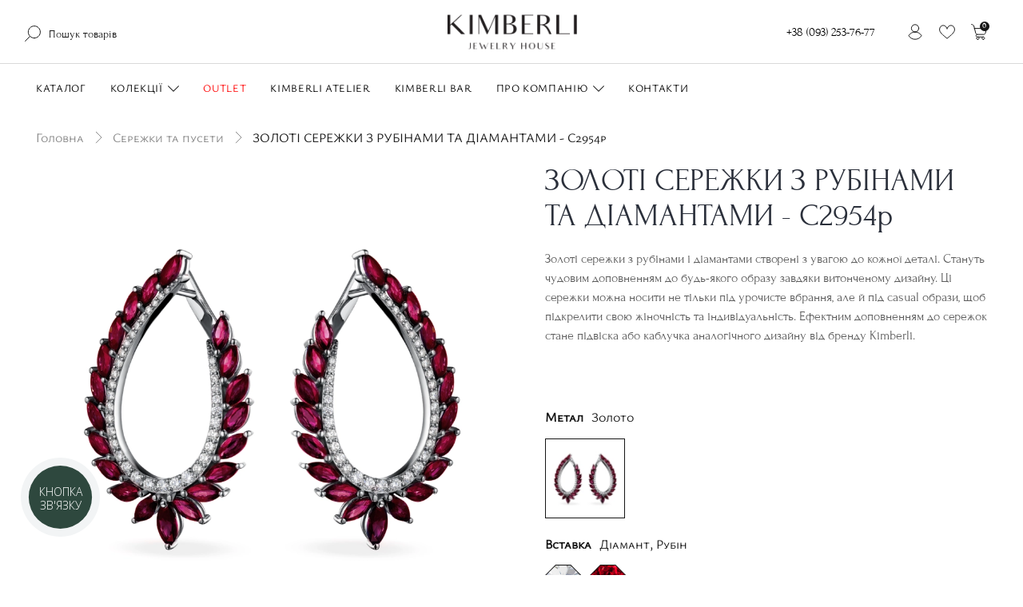

--- FILE ---
content_type: text/html; charset=UTF-8
request_url: https://kimberli.ua/products/sergi-156681
body_size: 46327
content:
<!DOCTYPE html> <html lang="uk" prefix="og: http://ogp.me/ns#"> <head> <base href="https://kimberli.ua/"> <title> ᐉ ЗОЛОТІ СЕРЕЖКИ З РУБІНАМИ ТА ДІАМАНТАМИ - С2954р - купити по ціні 215210000 грн в інтернет-магазині Kimberli: ціна, відгуки, фото, характеристики</title> <meta http-equiv="Content-Type" content="text/html; charset=UTF-8"> <meta name="description" content="ЗОЛОТІ СЕРЕЖКИ З РУБІНАМИ ТА ДІАМАНТАМИ - С2954р купити за 215210000 грн. в інтернет-магазині Kimberli ☎ +38 (093) 253-7-677 ✔ Відгуки ✔ Фото ✈ Доставка ✔ Гарантія ➤ Краща ціна!" /> <meta name="keywords" content="ЗОЛОТІ СЕРЕЖКИ З РУБІНАМИ ТА ДІАМАНТАМИ - С2954р, KIMBERLI, Сережки та пусети" /> <meta name="robots" content="index,follow"> <meta name="viewport" content="width=device-width, initial-scale=1.0"> <meta name="image" content="https://kimberli.ua/files/products/s2954_rubiny.1300h1300.330x300.png.converted.webp"> <meta property="og:url" content="https://kimberli.ua"> <meta property="og:type" content="website"> <meta property="og:title" content="ЗОЛОТІ СЕРЕЖКИ З РУБІНАМИ ТА ДІАМАНТАМИ - С2954р"> <meta property="og:description" content='  Золоті сережки з рубінами і діамантами створені з увагою до кожної деталі. Стануть чудовим доповненням до будь-якого образу завдяки витонченому дизайну. Ці сережки можна носити не тільки під урочисте вбрання, але й під casual образи, щоб підкрелити свою жіночність та індивідуальність. Ефектним доповненням до сережок стане підвіска або каблучка аналогічного дизайну від бренду Kimberli.  
 &amp;nbsp; 
 &amp;nbsp; '> <meta property="og:image" content="https://kimberli.ua/files/products/s2954_rubiny.1300h1300.330x300.png.converted.webp"> <link rel="image_src" href="https://kimberli.ua/files/products/s2954_rubiny.1300h1300.330x300.png.converted.webp"> <meta name="twitter:card" content="product"/> <meta name="twitter:url" content="https://kimberli.ua"> <meta name="twitter:site" content="Ювелірний інтернет-магазин Кімберлі"> <meta name="twitter:title" content="ЗОЛОТІ СЕРЕЖКИ З РУБІНАМИ ТА ДІАМАНТАМИ - С2954р"> <meta name="twitter:description" content="  Золоті сережки з рубінами і діамантами створені з увагою до кожної деталі. Стануть чудовим доповненням до будь-якого образу завдяки витонченому дизайну. Ці сережки можна носити не тільки під урочисте вбрання, але й під casual образи, щоб підкрелити свою жіночність та індивідуальність. Ефектним доповненням до сережок стане підвіска або каблучка аналогічного дизайну від бренду Kimberli.  
 &amp;nbsp; 
 &amp;nbsp; "> <meta name="twitter:image" content="https://kimberli.ua/files/products/s2954_rubiny.1300h1300.330x300.png.converted.webp"> <meta name="twitter:data1" content="Ціна"> <meta name="twitter:label1" content="215210000 UAH"> <meta name="twitter:data2" content="Oрганізація"> <meta name="twitter:label2" content="Ювелірний інтернет-магазин Кімберлі"> <link rel="alternate" hreflang="uk" href="https://kimberli.ua/products/sergi-156681"> <link rel="alternate" hreflang="ru" href="https://kimberli.ua/ru/products/sergi-156681"> <link rel="alternate" hreflang="en" href="https://kimberli.ua/en/products/sergi-156681"> <meta name="facebook-domain-verification" content="v77lzmto4cr9w76a8bj5q7s3t9oo4t" /> <link href="design/kimberli/images/favicon.png" type="image/x-icon" rel="icon"> <link href="design/kimberli/images/favicon.png" type="image/x-icon" rel="shortcut icon"> <script src="design/kimberli/js/jquery-2.1.4.min.js?v=000103"></script> <script src="design/kimberli/js/slick.min.js?v=000103"></script> <script src="design/kimberli/js/jquery.matchHeight-min.js?v=000103"></script> <script type="text/javascript" src="https://cdnjs.cloudflare.com/ajax/libs/jquery.inputmask/5.0.5/jquery.inputmask.min.js"></script> <link href="design/kimberli/css/swiper.min.css" rel="stylesheet"> <link href="design/kimberli/css/critical.css?v=000098" rel="preload" as="style" onload="this.rel='stylesheet'"> <script>
    //setTimeout(function() {
        (function(w,d,s,l,i){w[l]=w[l]||[];w[l].push({'gtm.start':
                new Date().getTime(),event:'gtm.js'});var f=d.getElementsByTagName(s)[0],
            j=d.createElement(s),dl=l!='dataLayer'?'&l='+l:'';j.async=true;j.src=
            'https://www.googletagmanager.com/gtm.js?id='+i+dl;f.parentNode.insertBefore(j,f);
        })(window,document,'script','dataLayer','GTM-PHHHS9D');
   // }, 7000);
    </script> <script>
setTimeout(function() {
    !function(f,b,e,v,n,t,s) {
        if(f.fbq) return;
        n=f.fbq=function() {
            n.callMethod?n.callMethod.apply(n,arguments):n.queue.push(arguments)
        };
        if(!f._fbq) f._fbq=n;n.push=n;n.loaded=!0;n.version='2.0';
        n.queue=[];t=b.createElement(e);
        t.async=!0;
        t.src=v;s=b.getElementsByTagName(e)[0];
        s.parentNode.insertBefore(t,s)
    } (window, document,'script', 'https://connect.facebook.net/en_US/fbevents.js');

    fbq('init', '858668472427324');
    fbq('track', 'PageView');
}, 7000);
</script> <noscript> <img height="1" width="1" style="display:none" src="https://www.facebook.com/tr?id=858668472427324&ev=PageView&noscript=1"/> </noscript> <meta name="google-site-verification" content="hQc62eACTACn9qKHst8t3VYUo-tEdCEsRrECKGE7WLU" /> <script src="https://www.artfut.com/static/tagtag.min.js?campaign_code=bc3b38fa1e" async onerror='var self = this;window.ADMITAD=window.ADMITAD||{},ADMITAD.Helpers=ADMITAD.Helpers||{},ADMITAD.Helpers.generateDomains=function(){for(var e=new Date,n=Math.floor(new Date(2020,e.getMonth(),e.getDate()).setUTCHours(0,0,0,0)/1e3),t=parseInt(1e12*(Math.sin(n)+1)).toString(30),i=["de"],o=[],a=0;a<i.length;++a)o.push({domain:t+"."+i[a],name:t});return o},ADMITAD.Helpers.findTodaysDomain=function(e){function n(){var o=new XMLHttpRequest,a=i[t].domain,D="https://"+a+"/";o.open("HEAD",D,!0),o.onload=function(){setTimeout(e,0,i[t])},o.onerror=function(){++t<i.length?setTimeout(n,0):setTimeout(e,0,void 0)},o.send()}var t=0,i=ADMITAD.Helpers.generateDomains();n()},window.ADMITAD=window.ADMITAD||{},ADMITAD.Helpers.findTodaysDomain(function(e){if(window.ADMITAD.dynamic=e,window.ADMITAD.dynamic){var n=function(){return function(){return self.src?self:""}}(),t=n(),i=(/campaign_code=([^&]+)/.exec(t.src)||[])[1]||"";t.parentNode.removeChild(t);var o=document.getElementsByTagName("head")[0],a=document.createElement("script");a.src="https://www."+window.ADMITAD.dynamic.domain+"/static/"+window.ADMITAD.dynamic.name.slice(1)+window.ADMITAD.dynamic.name.slice(0,1)+".min.js?campaign_code="+i,o.appendChild(a)}});'></script> <style>
        #preloader {
          position: fixed;
          inset: 0;
          background: white;
          z-index: 999999999999999999999999999999999999;
          pointer-events: none;
          display: flex;
          align-items: center;
          justify-content: center;
        }
        #preloader img{
            max-width: 530px;
            width: 230px;
            animation: pulseScale 3.5s infinite ease-in-out;
        }
        @keyframes pulseScale {
            0% {
                transform: scale(1);
                opacity: 0.7;
            }
            50% {
                transform: scale(1.4);
                opacity: 1;
            }
            100% {
                transform: scale(1);
                opacity: 0.7;
            }
        }
      </style> </head> <body> <div id="preloader"><img src="design/kimberli/images/KIMBERLI_logo.png" alt="Ювелірний інтернет-магазин Кімберлі"/></div> <noscript> <iframe src="https://www.googletagmanager.com/ns.html?id=GTM-PHHHS9D" height="0" width="0" style="display:none;visibility:hidden"></iframe> </noscript> <script type="text/javascript">
    (function(d, w, s) {
        var widgetHash = 'EkVKEFJeLN2NYdycMAuc', bch = d.createElement(s); bch.type = 'text/javascript'; bch.async = true;
        bch.src = '//widgets.binotel.com/chat/widgets/' + widgetHash + '.js';
        var sn = d.getElementsByTagName(s)[0]; sn.parentNode.insertBefore(bch, sn);
    })(document, window, 'script');
</script> <script type="text/javascript">
    (function(c,l,a,r,i,t,y){
        c[a]=c[a]||function(){
            (c[a].q=c[a].q||[]).push(arguments)
        };
        t=l.createElement(r);t.async=1;t.src="https://www.clarity.ms/tag/"+i;
        y=l.getElementsByTagName(r)[0];y.parentNode.insertBefore(t,y);
    })(window, document, "clarity", "script", "ibho9rd15w");
</script> <script type="text/javascript">
    // name of the cookie that stores the source
    // change if you have another name
    var cookie_name = 'deduplication_cookie';
    // cookie lifetime
    var days_to_store = 90;
    // expected deduplication_cookie value for Admitad
    var deduplication_cookie_value = 'admitad';
    // name of GET parameter for deduplication
    // change if you have another name
    var channel_name = 'utm_source';
    // a function to get the source from the GET parameter
    getSourceParamFromUri = function () {
        var pattern = channel_name + '=([^&]+)';
        var re = new RegExp(pattern);
        return (re.exec(document.location.search) || [])[1] || '';
    };
    // a function to get the source from the cookie named cookie_name
    getSourceCookie = function () {
        var matches = document.cookie.match(new RegExp(
            '(?:^|; )' + cookie_name.replace(/([\.$?*|{}\(\)\[\]\\\/\+^])/g, '\\$1') + '=([^;]*)'
        ));
        return matches ? decodeURIComponent(matches[1]) : undefined;
    };
    // a function to set the source in the cookie named cookie_name
    setSourceCookie = function () {
        var param = getSourceParamFromUri();
        var params = (new URL(document.location)).searchParams;
        if (!params.get(channel_name) && params.get('gclid')) { param = 'google' }
        else if (!params.get(channel_name) && params.get('fbclid')) { param = 'facebook' }
        else if (!param) { return; }
        var period = days_to_store * 60 * 60 * 24 * 1000; // in seconds
        var expiresDate = new Date((period) + +new Date);
        var cookieString = cookie_name + '=' + param + '; path=/; expires=' + expiresDate.toGMTString();
        document.cookie = cookieString;
        document.cookie = cookieString + '; domain=.' + location.host;
    };
    // set cookie
    setSourceCookie();
</script> <header> <div class="top_header"> <div class="mainContainer"> <div class="row header_wrapp"> <div class="leftbar col-lg-5"> <div class="inner"> <div class="clone_menu"></div> <div id="search" class="informer hidden-md-down"> <form id="fn_search" class="" action="all-products"> <div class="field search"> <input class="fn_search search_input" type="text" name="keyword" value="" data-language="index_search" placeholder="Пошук товарів"/> <button class="search_button" type="submit"> <svg width="20" height="20" viewBox="0 0 20 20" fill="none" xmlns="http://www.w3.org/2000/svg"> <g clip-path="url(#clip0_1034_33130)"> <path d="M11.8828 15.6484C16.0422 15.6484 19.4141 12.2766 19.4141 8.11719C19.4141 3.95779 16.0422 0.585938 11.8828 0.585938C7.72342 0.585938 4.35156 3.95779 4.35156 8.11719C4.35156 12.2766 7.72342 15.6484 11.8828 15.6484Z" stroke="#161616" stroke-miterlimit="10" stroke-linecap="round" stroke-linejoin="round"/> <path d="M0.585938 19.4137L6.55762 13.4414" stroke="#161616" stroke-miterlimit="10" stroke-linecap="round" stroke-linejoin="round"/> </g> <defs> <clipPath id="clip0_1034_33130"> <rect width="20" height="20" fill="white"/> </clipPath> </defs> </svg> </button> </div> </form> </div> </div> </div> <div class="centerbar hidden-md-down col-lg-2"> <div class="inner"> <a class="logo" href=""> <img src="design/kimberli/images/KIMBERLI_logo.png" alt="Ювелірний інтернет-магазин Кімберлі"/> </a> </div> </div> <div class="rightbar col-lg-5"> <div class="inner header-right"> <div class="mobi_menu"> </div> <div class="phone1 informer hidden-md-down"> <a class="phone binct-phone-number-1" href="tel:0932537677" title="Phone"> <span class="">0932537677</span> </a> </div> <div class="account informer hidden-md-down"> <a class="account_link hidden-md-down" href="javascript:;" onclick="document.location.href = 'user/login'" title="Вхід"> <svg width="20" height="20" viewBox="0 0 20 20" fill="none" xmlns="http://www.w3.org/2000/svg"> <mask id="mask0_1034_33530" style="mask-type:luminance" maskUnits="userSpaceOnUse" x="0" y="0" width="20" height="20"> <path d="M19.4999 19.5V0.500057H0.5V19.5H19.4999Z" fill="white" stroke="white"/> </mask> <g mask="url(#mask0_1034_33530)"> <path d="M9.99998 10C6.58647 10 3.60632 11.854 2.01172 14.6094C3.60632 17.3648 6.58647 19.2188 9.99998 19.2188C13.4135 19.2188 16.3936 17.3648 17.9882 14.6094C16.3936 11.854 13.4135 10 9.99998 10Z" stroke="#161616" stroke-miterlimit="10" stroke-linecap="round" stroke-linejoin="round"/> <path d="M14.6093 5.39064C14.6093 2.84498 12.5457 0.781279 9.99999 0.781279C7.45433 0.781279 5.39062 2.84498 5.39062 5.39064C5.39062 7.9363 7.45433 10 9.99999 10C12.5457 10 14.6093 7.9363 14.6093 5.39064Z" stroke="#161616" stroke-miterlimit="10" stroke-linecap="round" stroke-linejoin="round"/> </g> </svg> </a> </div> <div id="wishlist" class="informer hidden-md-down wishlist-data"> <a data-language="wishlist_header" title="Вибране"> <svg width="20" height="20" viewBox="0 0 20 20" fill="none" xmlns="http://www.w3.org/2000/svg"> <mask id="mask0_1034_33544" style="mask-type:luminance" maskUnits="userSpaceOnUse" x="0" y="0" width="20" height="20"> <path d="M19.4999 19.5V0.500057H0.5V19.5H19.4999Z" fill="white" stroke="white"/> </mask> <g mask="url(#mask0_1034_33544)"> <path d="M10.0039 5.89848C10.0039 5.89848 11.1289 1.79693 14.6914 1.79693C17.4664 1.79693 19.4179 4.1484 19.4179 6.93422C19.4179 10.787 15.5638 13.3382 10.0039 18.2031C4.44393 13.3382 0.589844 10.787 0.589844 6.93422C0.589844 4.1484 2.5414 1.79693 5.31639 1.79693C8.87888 1.79693 10.0039 5.89848 10.0039 5.89848Z" stroke="#161616" stroke-miterlimit="10" stroke-linecap="round" stroke-linejoin="round"/> </g> </svg> <span class="text">Вибране</span> </a> </div> <div id="cart_informer" class="informer"> <a href="#fn_cart" class="cart_info fn_cart" data-language="index_cart" title="Кошик"> <svg width="20" height="20" viewBox="0 0 20 20" fill="none" xmlns="http://www.w3.org/2000/svg"> <path d="M8.43035 19.4154C9.2969 19.4154 9.99937 18.7129 9.99937 17.8464C9.99937 16.9798 9.2969 16.2773 8.43035 16.2773C7.5638 16.2773 6.86133 16.9798 6.86133 17.8464C6.86133 18.7129 7.5638 19.4154 8.43035 19.4154Z" stroke="#161616" stroke-miterlimit="10" stroke-linecap="round" stroke-linejoin="round"/> <path d="M15.3346 19.4154C16.2012 19.4154 16.9037 18.7129 16.9037 17.8464C16.9037 16.9798 16.2012 16.2773 15.3346 16.2773C14.4681 16.2773 13.7656 16.9798 13.7656 17.8464C13.7656 18.7129 14.4681 19.4154 15.3346 19.4154Z" stroke="#161616" stroke-miterlimit="10" stroke-linecap="round" stroke-linejoin="round"/> <path d="M15.3346 16.2748H7.8034C6.93699 16.2748 6.23438 15.5721 6.23438 14.7057C6.23438 13.8393 6.93699 13.1367 7.8034 13.1367" stroke="#161616" stroke-miterlimit="10" stroke-linecap="round" stroke-linejoin="round"/> <path d="M4.35156 5.60676H19.4141L17.9473 11.4742C17.7029 12.452 16.8243 13.138 15.8163 13.138H7.9493C6.94137 13.138 6.06273 12.452 5.81828 11.4742L4.35156 5.60676ZM4.35156 5.60676C4.35156 5.60676 4.0252 4.30102 3.70512 3.02133C3.34738 1.59012 2.06145 0.585938 0.585938 0.585938" stroke="#161616" stroke-miterlimit="10" stroke-linecap="round" stroke-linejoin="round"/> </svg> <span class="informer_counter cart_counter">0</span> </a> </div> </div> </div> </div> </div> </div> <div class="navigation header_bottom"> <div class="mainContainer"> <div class="wrap_navigation"> <div class="categories_heading  hidden-lg-up"> <span class="fn_menu_switch icon_category_mobile"> <svg width="20" height="20" viewBox="0 0 20 20" fill="none" xmlns="http://www.w3.org/2000/svg"> <path d="M0 10H20" stroke="#161616"/> <path d="M0 4H20" stroke="#161616"/> <path d="M0 16H20" stroke="#161616"/> </svg> </span> <a class="logo" href=""> <img src="design/kimberli/images/KIMBERLI_logo.png" alt="Ювелірний інтернет-магазин Кімберлі"/> </a> </div> <div id="menu_top"> <div class="menu"> <div class="menu_item level1 menu_item_categories"> <a class="menu_link " href="catalog/all"> <span data-language="index_categories">Каталог</span> </a> <div class="header_categories_nav"> <ul class="header_categories_menu level_1"> <li class="header_category_item"> <a class="header_category_link  category-mobile-heading " href="catalog/kabluchki" data-category="17"> <div class="icon"> <svg width="20" height="20" viewBox="0 0 20 20" fill="none" xmlns="http://www.w3.org/2000/svg"> <path d="M6.20491 14.0488C6.34149 14.0293 6.43905 13.9122 6.41954 13.7756C5.99027 10.5171 8.05856 7.41465 11.2195 6.57563C11.3561 6.5366 11.4342 6.40002 11.3951 6.28295C11.3561 6.14636 11.2195 6.06831 11.1025 6.10734C7.68783 7.02441 5.46344 10.3415 5.93174 13.8537C5.93174 13.9708 6.04881 14.0683 6.20491 14.0488Z" fill="#414141"/> <path d="M6.90736 13.9511C6.92687 14.0682 7.04394 14.1658 7.18053 14.1463C7.31711 14.1268 7.39516 13.9902 7.37565 13.8731C6.88784 10.9463 8.76102 8.1365 11.6488 7.47309C11.7854 7.43406 11.8635 7.31699 11.8244 7.18041C11.7854 7.04382 11.6683 6.96577 11.5317 7.0048C8.42931 7.70724 6.38053 10.7707 6.90736 13.9511Z" fill="#414141"/> <path d="M14.1463 9.01463C14.1463 5.63902 11.7463 2.75122 8.4878 2.0878L9.19024 1.38537C9.2878 1.2878 9.2878 1.13171 9.19024 1.03415L8.21463 0.0585366C8.17561 0.0195122 8.11707 0 8.03902 0H6.0878C6.02927 0 5.97073 0.0195122 5.91219 0.0780488L4.93658 1.05366C4.83902 1.15122 4.83902 1.30732 4.93658 1.40488L5.63902 2.10732C2.4 2.75122 0 5.65854 0 9.01463C0 12.9171 3.18049 16.078 7.06341 16.078C10.9659 16.0976 14.1463 12.9171 14.1463 9.01463ZM5.46341 1.20976L6.20488 0.468293H7.96098L8.70244 1.20976L7.10244 2.80976L5.46341 1.20976ZM12.6829 9.01463C12.6829 12.1171 10.1659 14.6341 7.06341 14.6341C3.98049 14.6341 1.46341 12.1171 1.46341 9.01463C1.46341 5.9122 3.98049 3.39512 7.08293 3.39512C10.1659 3.41463 12.6829 5.93171 12.6829 9.01463ZM7.06341 15.6098C3.43415 15.6098 0.487805 12.6634 0.487805 9.01463C0.487805 5.7561 2.8878 2.98537 6.0878 2.51707L6.51707 2.94634C3.41463 3.23902 0.97561 5.85366 0.97561 9.01463C0.97561 12.3707 3.70732 15.1024 7.06341 15.1024C10.4195 15.1024 13.1512 12.3707 13.1512 9.01463C13.1707 5.85366 10.7317 3.23902 7.62927 2.94634L8.05854 2.51707C11.2585 3.00488 13.6585 5.77561 13.6585 9.01463C13.6585 12.6634 10.7122 15.6098 7.06341 15.6098Z" fill="#414141"/> <path d="M14.4195 6.00977C14.2829 5.97075 14.1658 6.06831 14.1268 6.20489C14.1073 6.34148 14.1853 6.45855 14.3219 6.49757C17.3268 7.14148 19.5121 9.85367 19.5121 12.9366C19.5121 16.5659 16.5658 19.5317 12.917 19.5317C10.7512 19.5317 8.74141 18.4781 7.51215 16.7025C7.4341 16.5854 7.278 16.5659 7.18044 16.6439C7.06337 16.722 7.04385 16.8781 7.1219 16.9756C8.44873 18.8878 10.6146 20.0195 12.9365 20.0195C16.839 20.0195 19.9999 16.839 19.9999 12.9561C19.9999 9.61953 17.6585 6.71221 14.4195 6.00977Z" fill="#414141"/> <path d="M12.917 18.5367C11.2585 18.5367 9.69752 17.8148 8.64386 16.5465C8.56581 16.4489 8.40971 16.4294 8.29264 16.527C8.19508 16.605 8.17557 16.7611 8.27313 16.8782C9.44386 18.2636 11.1414 19.0441 12.9365 19.0441C16.2926 19.0441 19.0243 16.3124 19.0243 12.9563C19.0243 10.2831 17.3073 7.94162 14.7512 7.14162C14.6341 7.1026 14.478 7.18065 14.439 7.29772C14.4 7.4343 14.478 7.57089 14.5951 7.60991C16.9561 8.31235 18.5365 10.4587 18.5365 12.9172C18.5365 16.0197 16.0195 18.5367 12.917 18.5367Z" fill="#414141"/> </svg> </div> <span>Каблучки</span> <i class="cat_switch2 switch hidden-md-down"> <svg xmlns:xlink="http://www.w3.org/1999/xlink" viewBox="0 0 35.414 35.414" width="20px" height="20px"> <polygon points="34,8.354 17.707,24.646 1.414,8.354 0,9.915 17,27.061 18.414,27.061 35.414,9.915   " fill="currentColor"/> </svg> </i> </a> <div class="header_category_sublist"> <ul class="subcategory_header level_2 "> <li class="header_category_item"> <a class="header_category_link" href="catalog/koltsa-dlya-pomolvki" data-category="20"> <div class="icon"> </div> <span>Каблучки для заручин</span> </a> </li> <li class="header_category_item"> <a class="header_category_link" href="catalog/obruchalnye-koltsa" data-category="21"> <div class="icon"> </div> <span>Обручки</span> </a> </li> <li class="header_category_item"> <a class="header_category_link" href="catalog/kabluchki-na-richnitsyu" data-category="61"> <div class="icon"> </div> <span>На річницю</span> </a> </li> <li class="header_category_item"> <a class="header_category_link" href="catalog/kabluchki-z-bilogo-zolota" data-category="62"> <div class="icon"> </div> <span>З білого золота</span> </a> </li> <li class="header_category_item"> <a class="header_category_link" href="catalog/z-zhovtogo-zolota" data-category="119"> <div class="icon"> </div> <span>З жовтого золота</span> </a> </li> <li class="header_category_item"> <a class="header_category_link" href="catalog/kabluchki-z-chervonogo-zolota" data-category="63"> <div class="icon"> </div> <span>З червоного золота</span> </a> </li> <li class="header_category_item"> <a class="header_category_link" href="catalog/kabluchki-z-brilyantami" data-category="64"> <div class="icon"> </div> <span>З діамантами</span> </a> </li> <li class="header_category_item"> <a class="header_category_link" href="catalog/kabluchki-z-smaragdami" data-category="65"> <div class="icon"> </div> <span>З смарагдами</span> </a> </li> <li class="header_category_item"> <a class="header_category_link" href="catalog/kabluchki-z-sapfirami" data-category="66"> <div class="icon"> </div> <span>З сапфірами</span> </a> </li> <li class="header_category_item"> <a class="header_category_link" href="catalog/kabluchki-z-rubinami" data-category="67"> <div class="icon"> </div> <span>З рубінами</span> </a> </li> <li class="header_category_item"> <a class="header_category_link" href="catalog/kabluchki-z-napivdorogotsinnim-kaminnyam" data-category="68"> <div class="icon"> </div> <span>З напівдорогоцінним камінням</span> </a> </li> <li class="header_category_item"> <a class="header_category_link" href="catalog/s-zhemchugom" data-category="115"> <div class="icon"> </div> <span>З перлами</span> </a> </li> <li class="header_category_item"> <a class="header_category_link" href="catalog/kabluchki---transformeri" data-category="121"> <div class="icon"> </div> <span>Каблучки - трансформери</span> </a> </li> </ul> <a href="catalog/kabluchki" class="header_category_sublist_all">
                                        Всі <span>Каблучки</span> <svg width="13" height="8" viewBox="0 0 13 8" fill="none" xmlns="http://www.w3.org/2000/svg"> <path opacity="0.5" d="M12.3536 4.35355C12.5488 4.15829 12.5488 3.84171 12.3536 3.64645L9.17157 0.464466C8.97631 0.269204 8.65973 0.269204 8.46447 0.464466C8.2692 0.659728 8.2692 0.976311 8.46447 1.17157L11.2929 4L8.46447 6.82843C8.2692 7.02369 8.2692 7.34027 8.46447 7.53553C8.65973 7.7308 8.97631 7.7308 9.17157 7.53553L12.3536 4.35355ZM0 4.5H12V3.5H0V4.5Z" fill="black"/> </svg> </a> </div> <div class="header_category_item_preview" style="background-image: url(design/kimberli/images/bg_catalog_kabluchki.jpg);"></div> </li> <li class="header_category_item"> <a class="header_category_link selected  category-mobile-heading " href="catalog/sergi" data-category="22"> <div class="icon"> <svg width="20" height="20" viewBox="0 0 20 20" fill="none" xmlns="http://www.w3.org/2000/svg"> <path d="M12.1951 15.844C12.1951 15.7074 12.078 15.6099 11.961 15.6099C11.8244 15.6099 11.7268 15.7269 11.7268 15.844C11.7268 17.6001 13.1512 19.005 14.8878 19.005C15.0244 19.005 15.1219 18.8879 15.1219 18.7708C15.1219 18.6538 15.0049 18.5367 14.8683 18.5367C13.4049 18.5367 12.1951 17.3269 12.1951 15.844Z" fill="#414141"/> <path d="M15.8439 0.487805C17.9902 0.487805 18.1853 3.57073 18.4195 7.14146C18.5756 9.56098 18.7317 12.0585 19.5122 14.0098C19.5512 14.1073 19.6683 14.2049 19.8244 14.1463C19.9414 14.1073 20.0195 13.9512 19.961 13.8341C19.2 11.961 19.0439 9.50244 18.8878 7.12195C18.6732 3.45366 18.4585 0 15.8439 0C15.1024 0 14.4975 0.234146 14.0683 0.702439C12.8585 2.00976 13.0927 4.91707 13.3853 8.29268C13.4829 9.48293 13.5805 10.7122 13.6195 11.9024C11.9219 12.4293 10.7317 14.0293 10.7317 15.8439C10.7317 18.1268 12.5853 19.9805 14.8683 19.9805C17.1512 19.9805 19.0049 18.1268 19.0049 15.8439C19.0049 13.9902 17.7951 12.3902 16.0195 11.8829C15.8829 10.4 15.5122 8.74146 15.1414 7.14146C14.5171 4.44878 13.9317 1.9122 14.7122 0.936585C14.9658 0.62439 15.3366 0.487805 15.8439 0.487805ZM16.0975 12.9171C16.0975 12.7415 16.0975 12.5659 16.078 12.3902C17.5414 12.9171 18.5366 14.2829 18.5366 15.8439C18.5366 17.8537 16.8975 19.5122 14.8878 19.5122C12.878 19.5122 11.239 17.8732 11.239 15.8439C11.239 14.2829 12.2341 12.8976 13.678 12.4098C13.678 12.5854 13.678 12.761 13.678 12.9171C13.678 12.9756 13.6975 13.0341 13.7561 13.0927C14.361 13.6976 15.4341 13.6976 16.0585 13.0927C16.078 13.0537 16.0975 12.9951 16.0975 12.9171ZM14.6927 7.25854C15.1414 9.19024 15.5902 11.1805 15.6097 12.8195C15.2 13.1707 14.5561 13.1707 14.1463 12.8195C14.1463 11.3171 14.0097 9.7561 13.8927 8.25366C13.6975 5.89268 13.5024 3.62927 13.8927 2.18537C13.8146 3.49268 14.2244 5.2878 14.6927 7.25854Z" fill="#414141"/> <path d="M4.13656 19.0245C4.27315 19.0245 4.37071 18.9074 4.37071 18.7904C4.37071 18.6733 4.27315 18.5367 4.13656 18.5367C2.65363 18.5367 1.46339 17.3269 1.46339 15.844C1.46339 15.7074 1.34632 15.6099 1.22924 15.6099C1.09266 15.6099 0.975586 15.7269 0.975586 15.844C0.975586 17.6001 2.39998 19.0245 4.13656 19.0245Z" fill="#414141"/> <path d="M4.13659 20C6.41951 20 8.27317 18.1463 8.27317 15.8634C8.27317 14.0098 7.06341 12.4098 5.2878 11.9024C5.15122 10.4195 4.78049 8.76098 4.40976 7.16098C3.78537 4.46829 3.2 1.93171 3.98049 0.956098C4.21463 0.663415 4.58537 0.507317 5.09268 0.507317C7.23902 0.507317 7.43415 3.59024 7.66829 7.16098C7.82439 9.58049 7.98049 12.078 8.76097 14.0293C8.8 14.1268 8.91707 14.2244 9.07317 14.1659C9.19024 14.1268 9.26829 13.9707 9.20975 13.8537C8.44878 11.9805 8.29268 9.52195 8.13658 7.14146C7.94146 3.45366 7.72683 0 5.11219 0C4.37073 0 3.76585 0.234146 3.33659 0.702439C2.12683 2.00976 2.36098 4.91707 2.65366 8.29268C2.75122 9.48293 2.84878 10.7122 2.8878 11.9024C1.19024 12.4293 0 14.0293 0 15.8439C0 18.1463 1.85366 20 4.13659 20ZM3.14146 2.18537C3.08293 3.49268 3.49268 5.2878 3.94146 7.25854C4.39024 9.19024 4.83902 11.1805 4.85854 12.8195C4.44878 13.1707 3.80488 13.1707 3.39512 12.8195C3.39512 11.3171 3.25854 9.7561 3.14146 8.25366C2.96585 5.89268 2.77073 3.64878 3.14146 2.18537ZM2.92683 12.4098C2.92683 12.5854 2.92683 12.761 2.92683 12.9171C2.92683 12.9756 2.94634 13.0341 3.00488 13.0927C3.60976 13.6976 4.68293 13.6976 5.30732 13.0927C5.34634 13.0537 5.38537 12.9756 5.38537 12.9171C5.38537 12.7415 5.38537 12.5659 5.36585 12.3902C6.80976 12.9171 7.80488 14.2829 7.80488 15.8439C7.80488 17.8537 6.16585 19.5122 4.1561 19.5122C2.14634 19.5122 0.507317 17.8732 0.507317 15.8439C0.487805 14.2829 1.48293 12.9171 2.92683 12.4098Z" fill="#414141"/> </svg> </div> <span>Сережки та пусети</span> <i class="cat_switch2 switch hidden-md-down"> <svg xmlns:xlink="http://www.w3.org/1999/xlink" viewBox="0 0 35.414 35.414" width="20px" height="20px"> <polygon points="34,8.354 17.707,24.646 1.414,8.354 0,9.915 17,27.061 18.414,27.061 35.414,9.915   " fill="currentColor"/> </svg> </i> </a> <div class="header_category_sublist"> <ul class="subcategory_header level_2 "> <li class="header_category_item"> <a class="header_category_link" href="catalog/sergi-z-bilogo-zolota" data-category="85"> <div class="icon"> </div> <span>З білого золота</span> </a> </li> <li class="header_category_item"> <a class="header_category_link" href="catalog/z-zhovtogo-zolota-sergi" data-category="120"> <div class="icon"> </div> <span>З жовтого золота</span> </a> </li> <li class="header_category_item"> <a class="header_category_link" href="catalog/sergi-z-chervonogo-zolota" data-category="86"> <div class="icon"> </div> <span>З червоного золота</span> </a> </li> <li class="header_category_item"> <a class="header_category_link" href="catalog/sergi-z-brilyantami" data-category="87"> <div class="icon"> </div> <span>З діамантами</span> </a> </li> <li class="header_category_item"> <a class="header_category_link" href="catalog/sergi-z-sapfirami" data-category="88"> <div class="icon"> </div> <span>З сапфірами</span> </a> </li> <li class="header_category_item"> <a class="header_category_link" href="catalog/sergi-z-rubinami" data-category="89"> <div class="icon"> </div> <span>З рубінами</span> </a> </li> <li class="header_category_item"> <a class="header_category_link" href="catalog/sergi-z-smaragdami" data-category="90"> <div class="icon"> </div> <span>З смарагдами</span> </a> </li> <li class="header_category_item"> <a class="header_category_link" href="catalog/sergi-z-perlami" data-category="91"> <div class="icon"> </div> <span>З перлами</span> </a> </li> <li class="header_category_item"> <a class="header_category_link" href="catalog/sergi-z-napivdorogotsinnim-kaminnyam" data-category="92"> <div class="icon"> </div> <span>З напівдорогоцінним камінням</span> </a> </li> <li class="header_category_item"> <a class="header_category_link" href="catalog/z-topazami-s" data-category="118"> <div class="icon"> </div> <span>З топазами</span> </a> </li> </ul> <a href="catalog/sergi" class="header_category_sublist_all">
                                        Всі <span>Сережки та пусети</span> <svg width="13" height="8" viewBox="0 0 13 8" fill="none" xmlns="http://www.w3.org/2000/svg"> <path opacity="0.5" d="M12.3536 4.35355C12.5488 4.15829 12.5488 3.84171 12.3536 3.64645L9.17157 0.464466C8.97631 0.269204 8.65973 0.269204 8.46447 0.464466C8.2692 0.659728 8.2692 0.976311 8.46447 1.17157L11.2929 4L8.46447 6.82843C8.2692 7.02369 8.2692 7.34027 8.46447 7.53553C8.65973 7.7308 8.97631 7.7308 9.17157 7.53553L12.3536 4.35355ZM0 4.5H12V3.5H0V4.5Z" fill="black"/> </svg> </a> </div> <div class="header_category_item_preview" style="background-image: url(design/kimberli/images/bg_catalog_sergi.jpg);"></div> </li> <li class="header_category_item"> <a class="header_category_link  category-mobile-heading " href="catalog/pidviski" data-category="29"> <div class="icon"> <svg width="20" height="20" viewBox="0 0 20 20" fill="none" xmlns="http://www.w3.org/2000/svg"> <path d="M10.0097 8.29251C10.1463 8.29251 10.2439 8.17544 10.2439 8.05837C10.2439 7.92178 10.1268 7.82422 10.0097 7.82422C9.34632 7.82422 8.79998 8.37056 8.79998 9.03398C8.79998 9.42422 8.9951 9.77544 9.28778 10.0096L8.46827 13.2681C8.42925 13.4047 8.44876 13.5413 8.48778 13.6584C7.57071 15.0632 7.10242 16.1364 7.10242 16.8584C7.10242 18.6145 8.40973 20.0193 10.0292 20.0193C11.6488 20.0193 12.9561 18.595 12.9561 16.8584C12.9561 16.1364 12.4878 15.0632 11.5707 13.6584C11.6097 13.5413 11.6097 13.4047 11.5902 13.2681L10.7317 9.93154C10.7122 9.81446 10.6146 9.75593 10.4975 9.75593H10.0097C9.59998 9.75593 9.28778 9.42422 9.28778 9.03398C9.28778 8.64373 9.59998 8.29251 10.0097 8.29251ZM12.4292 16.8389C12.4292 18.3218 11.3366 19.512 9.99022 19.512C8.64388 19.512 7.5512 18.3023 7.5512 16.8389C7.5512 16.2535 7.98047 15.2779 8.78047 14.0486C8.89754 14.1071 9.01461 14.1462 9.1512 14.1462H10.8292C10.9658 14.1462 11.0829 14.1071 11.2 14.0486C12.0195 15.2779 12.4292 16.234 12.4292 16.8389ZM9.69754 10.2437H10.2829L11.0634 13.3657C11.1024 13.5218 10.9853 13.6584 10.8292 13.6584H9.1512C8.9951 13.6584 8.87803 13.5023 8.91705 13.3657L9.69754 10.2437Z" fill="#414141"/> <path d="M8 8.8389C8.15609 8.89743 8.27317 8.79987 8.31219 8.70231C8.37073 8.58524 8.31219 8.42914 8.1756 8.39012C4.15609 6.71207 0.487799 0.194994 0.448775 0.116945C0.390238 -0.000127781 0.234141 -0.0391522 0.117067 0.0388966C-5.71029e-06 0.0974332 -0.0390301 0.253531 0.0390187 0.370604C0.175604 0.643775 3.80487 7.0828 8 8.8389Z" fill="#414141"/> <path d="M10.0097 18.5364C9.20971 18.5364 8.5463 17.7755 8.5463 16.8389C8.5463 16.7023 8.42922 16.6047 8.31215 16.6047C8.19508 16.6047 8.078 16.7218 8.078 16.8389C8.078 18.0486 8.95605 19.0242 10.0292 19.0242C10.1658 19.0242 10.2634 18.9072 10.2634 18.7901C10.2439 18.6535 10.1268 18.5364 10.0097 18.5364Z" fill="#414141"/> <path d="M19.8828 0.0388564C19.7658 -0.0196802 19.6097 0.0193442 19.5511 0.136417C19.4926 0.214466 14.6731 8.78032 10.0097 8.78032C9.87307 8.78032 9.77551 8.89739 9.77551 9.01447C9.77551 9.15105 9.89259 9.24861 10.0097 9.24861C14.9658 9.24861 19.7853 0.702271 19.9804 0.351052C20.0389 0.253491 19.9999 0.097393 19.8828 0.0388564Z" fill="#414141"/> </svg> </div> <span>Підвіси</span> <i class="cat_switch2 switch hidden-md-down"> <svg xmlns:xlink="http://www.w3.org/1999/xlink" viewBox="0 0 35.414 35.414" width="20px" height="20px"> <polygon points="34,8.354 17.707,24.646 1.414,8.354 0,9.915 17,27.061 18.414,27.061 35.414,9.915   " fill="currentColor"/> </svg> </i> </a> <div class="header_category_sublist"> <ul class="subcategory_header level_2 "> <li class="header_category_item"> <a class="header_category_link" href="catalog/pidviski-z-bilogo-zolota" data-category="77"> <div class="icon"> </div> <span>З білого золота</span> </a> </li> <li class="header_category_item"> <a class="header_category_link" href="catalog/pidviski-z-chervonogo-zolota" data-category="78"> <div class="icon"> </div> <span>З червоного золота</span> </a> </li> <li class="header_category_item"> <a class="header_category_link" href="catalog/pidviski-z-brilyantami" data-category="79"> <div class="icon"> </div> <span>З діамантами</span> </a> </li> <li class="header_category_item"> <a class="header_category_link" href="catalog/pidviski-z-smaragdami" data-category="80"> <div class="icon"> </div> <span>З смарагдами</span> </a> </li> <li class="header_category_item"> <a class="header_category_link" href="catalog/pidviski-z-sapfirami" data-category="81"> <div class="icon"> </div> <span>З сапфірами</span> </a> </li> <li class="header_category_item"> <a class="header_category_link" href="catalog/pidviski-z-rubinami" data-category="82"> <div class="icon"> </div> <span>З рубінами</span> </a> </li> </ul> <a href="catalog/pidviski" class="header_category_sublist_all">
                                        Всі <span>Підвіси</span> <svg width="13" height="8" viewBox="0 0 13 8" fill="none" xmlns="http://www.w3.org/2000/svg"> <path opacity="0.5" d="M12.3536 4.35355C12.5488 4.15829 12.5488 3.84171 12.3536 3.64645L9.17157 0.464466C8.97631 0.269204 8.65973 0.269204 8.46447 0.464466C8.2692 0.659728 8.2692 0.976311 8.46447 1.17157L11.2929 4L8.46447 6.82843C8.2692 7.02369 8.2692 7.34027 8.46447 7.53553C8.65973 7.7308 8.97631 7.7308 9.17157 7.53553L12.3536 4.35355ZM0 4.5H12V3.5H0V4.5Z" fill="black"/> </svg> </a> </div> <div class="header_category_item_preview" style="background-image: url(design/kimberli/images/bg_catalog_pidviski.jpg);"></div> </li> <li class="header_category_item"> <a class="header_category_link  category-mobile-heading " href="catalog/krestiki" data-category="28"> <div class="icon"> <svg width="20" height="20" viewBox="0 0 20 20" fill="none" xmlns="http://www.w3.org/2000/svg"> <path d="M8.09756 8.1561C8.23415 8.17561 8.35122 8.07805 8.37073 7.96098C8.39024 7.82439 8.29268 7.70732 8.17561 7.6878C3.72683 6.98537 0.487805 3.86341 0.487805 0.253659C0.487805 0.117073 0.370732 0 0.234146 0C0.117073 0 0 0.117073 0 0.253659C0 4.09756 3.41463 7.43415 8.09756 8.1561Z" fill="#414141"/> <path d="M19.7658 0C19.6292 0 19.5316 0.117073 19.5316 0.234146C19.5316 3.8439 16.2926 6.96585 11.8438 7.66829C11.7073 7.68781 11.6292 7.80488 11.6487 7.94146C11.6682 8.05854 11.7853 8.17561 11.9219 8.13659C16.5853 7.41463 19.9999 4.09756 19.9999 0.234146C19.9999 0.117073 19.8829 0 19.7658 0Z" fill="#414141"/> <path d="M9.12177 7.55656L9.30678 9.00356C9.35046 9.34516 9.64119 9.60108 9.98557 9.60108C10.3253 9.60108 10.6136 9.35185 10.6627 9.0157L10.8736 7.57225C10.9515 7.03874 10.5379 6.5603 9.99875 6.5603C9.46595 6.5603 9.05419 7.02806 9.12177 7.55656Z" stroke="#414141" stroke-width="0.5"/> <path d="M8.5 9.85747V12.4575C8.5 12.5679 8.41046 12.6575 8.3 12.6575H6.2C6.08954 12.6575 6 12.747 6 12.8575V15.4575C6 15.5679 6.08954 15.6575 6.2 15.6575H8.3C8.41046 15.6575 8.5 15.747 8.5 15.8575V19.4575C8.5 19.5679 8.58954 19.6575 8.7 19.6575H11.3C11.4105 19.6575 11.5 19.5679 11.5 19.4575V15.8575C11.5 15.747 11.5895 15.6575 11.7 15.6575H13.8C13.9105 15.6575 14 15.5679 14 15.4575V12.8575C14 12.747 13.9105 12.6575 13.8 12.6575H11.7C11.5895 12.6575 11.5 12.5679 11.5 12.4575V9.85747C11.5 9.74701 11.4105 9.65747 11.3 9.65747H8.7C8.58954 9.65747 8.5 9.74701 8.5 9.85747Z" stroke="#414141" stroke-width="0.5"/> <rect x="9.75793" y="10.9968" width="0.5" height="7.56999" rx="0.25" fill="#414141"/> <rect x="7.15552" y="14.4575" width="0.5" height="5.70469" rx="0.25" transform="rotate(-90 7.15552 14.4575)" fill="#414141"/> </svg> </div> <span>Хрестики</span> <i class="cat_switch2 switch hidden-md-down"> <svg xmlns:xlink="http://www.w3.org/1999/xlink" viewBox="0 0 35.414 35.414" width="20px" height="20px"> <polygon points="34,8.354 17.707,24.646 1.414,8.354 0,9.915 17,27.061 18.414,27.061 35.414,9.915   " fill="currentColor"/> </svg> </i> </a> <div class="header_category_sublist"> <ul class="subcategory_header level_2 "> <li class="header_category_item"> <a class="header_category_link" href="catalog/krestiki-z-bilogo-zolota" data-category="69"> <div class="icon"> </div> <span>З білого золота</span> </a> </li> <li class="header_category_item"> <a class="header_category_link" href="catalog/krestiki-z-chervonogo-zolota" data-category="70"> <div class="icon"> </div> <span>З червоного золота</span> </a> </li> <li class="header_category_item"> <a class="header_category_link" href="catalog/krestiki-z-brilyantami" data-category="71"> <div class="icon"> </div> <span>З діамантами</span> </a> </li> <li class="header_category_item"> <a class="header_category_link" href="catalog/krestiki-z-sapfirami" data-category="72"> <div class="icon"> </div> <span>З сапфірами</span> </a> </li> <li class="header_category_item"> <a class="header_category_link" href="catalog/krestiki-z-smaragdami" data-category="73"> <div class="icon"> </div> <span>З смарагдами</span> </a> </li> <li class="header_category_item"> <a class="header_category_link" href="catalog/krestiki-z-rubinami" data-category="74"> <div class="icon"> </div> <span>З рубінами</span> </a> </li> </ul> <a href="catalog/krestiki" class="header_category_sublist_all">
                                        Всі <span>Хрестики</span> <svg width="13" height="8" viewBox="0 0 13 8" fill="none" xmlns="http://www.w3.org/2000/svg"> <path opacity="0.5" d="M12.3536 4.35355C12.5488 4.15829 12.5488 3.84171 12.3536 3.64645L9.17157 0.464466C8.97631 0.269204 8.65973 0.269204 8.46447 0.464466C8.2692 0.659728 8.2692 0.976311 8.46447 1.17157L11.2929 4L8.46447 6.82843C8.2692 7.02369 8.2692 7.34027 8.46447 7.53553C8.65973 7.7308 8.97631 7.7308 9.17157 7.53553L12.3536 4.35355ZM0 4.5H12V3.5H0V4.5Z" fill="black"/> </svg> </a> </div> <div class="header_category_item_preview" style="background-image: url(design/kimberli/images/bg_catalog_krestiki.jpg);"></div> </li> <li class="header_category_item"> <a class="header_category_link  category-mobile-heading " href="catalog/braslety" data-category="30"> <div class="icon"> <svg width="20" height="20" viewBox="0 0 20 20" fill="none" xmlns="http://www.w3.org/2000/svg"> <path d="M5.61947 1.46349C6.45849 1.01471 7.39508 1.07324 7.66825 1.58056C7.70727 1.65861 7.84386 1.75617 7.99995 1.67812C8.11703 1.61959 8.15605 1.46349 8.09752 1.34641C7.66825 0.565926 6.478 0.429341 5.38532 1.03422C5.26825 1.09276 5.22922 1.24885 5.28776 1.36593C5.36581 1.483 5.50239 1.52202 5.61947 1.46349Z" fill="#414141"/> <path d="M6.98533 3.47335C6.92679 3.35627 6.7707 3.31725 6.65362 3.37579C6.22436 3.60993 5.77557 3.70749 5.36582 3.66847C4.99509 3.62944 4.72192 3.49286 4.60484 3.2392C4.54631 3.12213 4.39021 3.0831 4.27314 3.14164C4.15606 3.20018 4.11704 3.35627 4.17558 3.47335C4.39021 3.86359 4.79997 4.09774 5.32679 4.15627C5.89265 4.21481 6.4585 4.0392 6.88777 3.80505C7.00484 3.74652 7.04387 3.59042 6.98533 3.47335Z" fill="#414141"/> <path d="M8.46828 0.526936C9.40486 0.351326 10.2829 0.702545 10.3805 1.28791C10.4 1.38547 10.4975 1.50255 10.6732 1.48303C10.8097 1.46352 10.8878 1.32694 10.8683 1.19035C10.7122 0.312301 9.6195 -0.175503 8.39023 0.0391307C8.25364 0.0586429 8.17559 0.195228 8.19511 0.331814C8.21462 0.468399 8.33169 0.56596 8.46828 0.526936Z" fill="#414141"/> <path d="M8.95607 3.14145C9.09266 3.12194 9.17071 2.98535 9.1512 2.84877C9.13168 2.71218 8.9951 2.63413 8.85851 2.65364C8.39022 2.73169 7.92193 2.69267 7.53168 2.53657C7.19998 2.39999 6.98534 2.16584 6.92681 1.89267C6.90729 1.75608 6.77071 1.67803 6.63412 1.69755C6.49754 1.71706 6.41949 1.85364 6.439 1.99023C6.51705 2.4195 6.82925 2.77072 7.31705 2.98535C7.86339 3.23901 8.44876 3.23901 8.95607 3.14145Z" fill="#414141"/> <path d="M11.4731 0.526912C12.4097 0.643985 13.1316 1.24886 13.0731 1.83423C13.0536 1.93179 13.1121 2.08789 13.2877 2.1074C13.4243 2.12691 13.5414 2.02935 13.5609 1.89277C13.6585 1.01472 12.7804 0.195205 11.5316 0.0391073C11.3951 0.0195951 11.278 0.117156 11.2585 0.253741C11.239 0.390327 11.3365 0.5074 11.4731 0.526912Z" fill="#414141"/> <path d="M9.59996 1.36599C9.61947 1.2294 9.52191 1.11233 9.38532 1.09282C9.24874 1.07331 9.13166 1.17087 9.11215 1.30745C9.05362 1.73672 9.24874 2.1855 9.63898 2.53672C10.0487 2.90745 10.6146 3.10257 11.1219 3.16111C11.2585 3.18062 11.3756 3.08306 11.3951 2.94648C11.4146 2.80989 11.317 2.69282 11.1804 2.67331C10.6926 2.61477 10.2634 2.41965 9.97069 2.16599C9.69752 1.91233 9.56093 1.63916 9.59996 1.36599Z" fill="#414141"/> <path d="M14.3219 1.44393C15.1805 1.85369 15.6878 2.65369 15.4341 3.18052C15.3951 3.27808 15.3951 3.43418 15.5512 3.51222C15.6683 3.57076 15.8244 3.51222 15.8829 3.39515C16.2731 2.59515 15.6683 1.54149 14.5366 1.01466C14.4195 0.956127 14.2634 1.01466 14.2048 1.13174C14.1463 1.2293 14.2048 1.3854 14.3219 1.44393Z" fill="#414141"/> <path d="M12.1561 1.34645C12.039 1.28791 11.8829 1.34645 11.8244 1.46352C11.6292 1.85377 11.6878 2.32206 11.961 2.79035C12.2536 3.27816 12.7219 3.62938 13.1707 3.84401C13.2878 3.90255 13.4439 3.84401 13.5024 3.72694C13.561 3.60987 13.5024 3.45377 13.3853 3.39523C12.9561 3.1806 12.5853 2.8684 12.3902 2.53669C12.1951 2.2245 12.1561 1.9123 12.2731 1.65865C12.3317 1.54157 12.2927 1.40499 12.1561 1.34645Z" fill="#414141"/> <path d="M17.2682 5.19027C17.2097 5.26832 17.1511 5.4049 17.2682 5.54149C17.3658 5.63905 17.5219 5.63905 17.6194 5.54149C18.2243 4.89759 17.9902 3.72685 17.0926 2.84881C16.995 2.75124 16.8389 2.75124 16.7414 2.84881C16.6438 2.94637 16.6438 3.10246 16.7414 3.20002C17.4438 3.84393 17.678 4.761 17.2682 5.19027Z" fill="#414141"/> <path d="M14.9268 5.13182C15.0244 5.22938 15.1805 5.22938 15.2781 5.13182C15.3756 5.03426 15.3756 4.87816 15.2781 4.7806C14.9268 4.44889 14.6927 4.03914 14.5951 3.64889C14.5171 3.29767 14.5756 2.98548 14.7512 2.79036C14.8488 2.6928 14.8488 2.5367 14.7512 2.43914C14.6537 2.34158 14.4976 2.34158 14.4 2.43914C14.0878 2.75133 13.9903 3.21963 14.1073 3.74645C14.2244 4.2928 14.5561 4.7806 14.9268 5.13182Z" fill="#414141"/> <path d="M18.3024 8.00008C18.3609 8.11715 18.517 8.15617 18.6341 8.09764C19.4146 7.66837 19.5512 6.47812 18.9463 5.38544C18.8877 5.26837 18.7316 5.22934 18.6146 5.28788C18.4975 5.34642 18.4585 5.50251 18.517 5.61959C18.9658 6.45861 18.9073 7.3952 18.3999 7.66837C18.3219 7.72691 18.2243 7.84398 18.3024 8.00008Z" fill="#414141"/> <path d="M16.1952 6.88777C16.2537 7.00484 16.4098 7.04387 16.5269 6.98533C16.644 6.92679 16.683 6.7707 16.6244 6.65362C16.3903 6.22436 16.2927 5.77557 16.3318 5.36582C16.3708 4.99509 16.5074 4.72192 16.761 4.60484C16.8781 4.54631 16.9171 4.39021 16.8586 4.27314C16.8001 4.15606 16.644 4.11704 16.5269 4.17558C16.1366 4.39021 15.9025 4.79997 15.844 5.32679C15.7854 5.87314 15.9415 6.43899 16.1952 6.88777Z" fill="#414141"/> <path d="M18.7122 10.4002C18.6146 10.4198 18.4975 10.5173 18.517 10.6929C18.5366 10.8295 18.6731 10.9076 18.8097 10.8881C19.6878 10.732 20.1756 9.63927 19.961 8.41C19.9414 8.27342 19.8049 8.19537 19.6683 8.21488C19.5317 8.23439 19.4536 8.37098 19.4731 8.50756C19.6292 9.40513 19.2975 10.2832 18.7122 10.4002Z" fill="#414141"/> <path d="M16.9951 7.35608C16.7805 7.86339 16.7609 8.46827 16.8585 8.95607C16.878 9.09266 17.0146 9.17071 17.1512 9.1512C17.2878 9.13168 17.3658 8.9951 17.3463 8.85851C17.2683 8.39022 17.3073 7.92193 17.4634 7.53168C17.6 7.19998 17.8341 6.98534 18.1073 6.92681C18.2439 6.90729 18.3219 6.77071 18.3024 6.63412C18.2829 6.49754 18.1463 6.41949 18.0097 6.439C17.5609 6.53656 17.2097 6.86827 16.9951 7.35608Z" fill="#414141"/> <path d="M19.9609 11.5318C19.9804 11.3952 19.8829 11.2781 19.7463 11.2586C19.6097 11.2391 19.4926 11.3366 19.4731 11.4732C19.356 12.4098 18.7512 13.1513 18.1658 13.0732C18.0682 13.0537 17.9121 13.1122 17.8926 13.2879C17.8731 13.4244 17.9707 13.5415 18.1073 13.561C18.9658 13.6586 19.7853 12.7805 19.9609 11.5318Z" fill="#414141"/> <path d="M17.3268 11.1806C17.3854 10.6928 17.5805 10.2635 17.8342 9.97081C18.0683 9.69764 18.361 9.56105 18.6342 9.60008C18.7707 9.61959 18.8878 9.52203 18.9073 9.38544C18.9268 9.24886 18.8293 9.13179 18.6927 9.11227C18.2634 9.05374 17.8146 9.24886 17.4634 9.6391C17.0927 10.0489 16.8976 10.6147 16.839 11.122C16.8195 11.2586 16.9171 11.3757 17.0537 11.3952C17.1707 11.4147 17.3073 11.3172 17.3268 11.1806Z" fill="#414141"/> <path d="M18.9854 14.5366C19.0439 14.4195 18.9854 14.2634 18.8683 14.2048C18.7512 14.1463 18.5951 14.2048 18.5366 14.3219C18.1268 15.1805 17.3268 15.6878 16.8 15.4341C16.7024 15.3951 16.5658 15.3951 16.4683 15.5512C16.4097 15.6683 16.4683 15.8244 16.5853 15.8829C17.4049 16.2536 18.4585 15.6683 18.9854 14.5366Z" fill="#414141"/> <path d="M16.1561 13.1707C16.0976 13.2878 16.1561 13.4439 16.2732 13.5024C16.3903 13.561 16.5464 13.5024 16.6049 13.3853C16.8196 12.9561 17.1318 12.5853 17.4635 12.3902C17.7757 12.1951 18.0879 12.1561 18.3415 12.2731C18.4586 12.3317 18.6147 12.2731 18.6732 12.1561C18.7318 12.039 18.6732 11.8829 18.5561 11.8244C18.1659 11.6292 17.6976 11.6878 17.2293 11.961C16.722 12.2536 16.3708 12.7219 16.1561 13.1707Z" fill="#414141"/> <path d="M17.1512 17.0928C17.2488 16.9953 17.2488 16.8392 17.1512 16.7416C17.0537 16.6441 16.8976 16.6441 16.8 16.7416C16.1366 17.4246 15.239 17.6587 14.8098 17.2685C14.7317 17.2099 14.5951 17.1514 14.4585 17.2685C14.361 17.366 14.361 17.5221 14.4585 17.6197C15.1024 18.2441 16.2927 18.0099 17.1512 17.0928Z" fill="#414141"/> <path d="M14.8878 15.2782C14.9853 15.3758 15.1414 15.3758 15.239 15.2782C15.5707 14.927 15.9805 14.6928 16.3707 14.5953C16.7219 14.5172 17.0341 14.5758 17.2292 14.7514C17.3268 14.8489 17.4829 14.8489 17.5805 14.7514C17.678 14.6538 17.678 14.4977 17.5805 14.4001C17.2683 14.088 16.8 13.9904 16.2731 14.1075C15.7268 14.2245 15.239 14.5758 14.8878 14.927C14.7707 15.0245 14.7902 15.1806 14.8878 15.2782Z" fill="#414141"/> <path d="M14.6146 18.9661C14.7317 18.9075 14.7707 18.7514 14.7121 18.6343C14.6536 18.5173 14.4975 18.4782 14.3804 18.5368C13.5414 18.9856 12.6048 18.927 12.3317 18.4197C12.2926 18.3417 12.156 18.2441 11.9999 18.3222C11.8829 18.3807 11.8438 18.5368 11.9024 18.6539C12.3121 19.4148 13.5024 19.5514 14.6146 18.9661Z" fill="#414141"/> <path d="M13.1122 16.1953C12.9952 16.2538 12.9561 16.4099 13.0147 16.527C13.0732 16.6441 13.2293 16.6831 13.3464 16.6246C13.7757 16.3904 14.2244 16.2929 14.6342 16.3319C15.0049 16.3709 15.2781 16.5075 15.3952 16.7611C15.4537 16.8782 15.6098 16.9172 15.7269 16.8587C15.844 16.8002 15.883 16.6441 15.8244 16.527C15.6098 16.1368 15.2001 15.9026 14.6732 15.8441C14.1269 15.7855 13.561 15.9416 13.1122 16.1953Z" fill="#414141"/> <path d="M11.6098 19.9414C11.7464 19.9219 11.8244 19.7853 11.8049 19.6487C11.7854 19.5121 11.6488 19.4341 11.5122 19.4536C10.5756 19.6292 9.69759 19.278 9.60002 18.6926C9.58051 18.5951 9.48295 18.478 9.30734 18.4975C9.17076 18.517 9.09271 18.6536 9.11222 18.7902C9.28783 19.6682 10.3805 20.1756 11.6098 19.9414Z" fill="#414141"/> <path d="M13.0536 18.088C13.0731 18.2246 13.2097 18.3026 13.3463 18.2831C13.4828 18.2636 13.5609 18.127 13.5414 17.9905C13.4633 17.5612 13.1511 17.21 12.6633 16.9953C12.156 16.7807 11.5511 16.7612 11.0633 16.8587C10.9267 16.8783 10.8487 17.0148 10.8682 17.1514C10.8877 17.288 11.0243 17.3661 11.1609 17.3466C11.6292 17.2685 12.0975 17.3075 12.4877 17.4636C12.7804 17.5807 12.995 17.8148 13.0536 18.088Z" fill="#414141"/> <path d="M8.46818 19.9612C8.60477 19.9807 8.72184 19.8831 8.74135 19.7465C8.76086 19.6099 8.6633 19.4929 8.52672 19.4734C7.59013 19.3563 6.86818 18.7514 6.92672 18.166C6.94623 18.0685 6.88769 17.9124 6.71208 17.8929C6.5755 17.8734 6.45843 17.9709 6.43891 18.1075C6.34135 18.9856 7.2194 19.7856 8.46818 19.9612Z" fill="#414141"/> <path d="M10.0292 17.8343C10.3023 18.0684 10.4389 18.3611 10.3999 18.6343C10.3804 18.7709 10.478 18.8879 10.6145 18.9075C10.7511 18.927 10.8682 18.8294 10.8877 18.6928C10.9462 18.2635 10.7511 17.8148 10.3609 17.4635C9.95112 17.0928 9.38527 16.8977 8.87795 16.8392C8.74137 16.8196 8.62429 16.9172 8.60478 17.0538C8.58527 17.1904 8.68283 17.3074 8.81942 17.327C9.28771 17.3855 9.71698 17.5611 10.0292 17.8343Z" fill="#414141"/> <path d="M5.46333 19.0049C5.5804 19.0634 5.7365 19.0049 5.79503 18.8878C5.85357 18.7707 5.79503 18.6146 5.67796 18.5561C4.81942 18.1463 4.31211 17.3463 4.56577 16.8195C4.60479 16.722 4.60479 16.5659 4.44869 16.4878C4.33162 16.4293 4.17552 16.4878 4.11699 16.6049C3.74625 17.4049 4.33162 18.4585 5.46333 19.0049Z" fill="#414141"/> <path d="M7.82438 18.6538C7.94146 18.7124 8.09755 18.6538 8.15609 18.5367C8.35121 18.1465 8.29268 17.6782 8.0195 17.2099C7.72682 16.7221 7.25853 16.3709 6.80975 16.1563C6.69268 16.0977 6.53658 16.1563 6.47804 16.2733C6.41951 16.3904 6.47804 16.5465 6.59512 16.605C7.02438 16.8197 7.39512 17.1319 7.59024 17.4636C7.78536 17.7758 7.82438 18.088 7.70731 18.3416C7.66829 18.4587 7.70731 18.5953 7.82438 18.6538Z" fill="#414141"/> <path d="M3.25851 17.1514C3.35607 17.0538 3.35607 16.8977 3.25851 16.8001C2.57559 16.1367 2.34144 15.2392 2.73168 14.8099C2.79022 14.7318 2.84876 14.5953 2.73168 14.4587C2.63412 14.3611 2.47802 14.3611 2.38046 14.4587C1.77558 15.1026 2.00973 16.2733 2.90729 17.1514C3.00485 17.2489 3.16095 17.2489 3.25851 17.1514Z" fill="#414141"/> <path d="M5.8927 16.2537C5.77563 15.7074 5.42441 15.2196 5.07319 14.8683C4.97563 14.7708 4.81954 14.7708 4.72197 14.8683C4.62441 14.9659 4.62441 15.122 4.72197 15.2196C5.07319 15.5513 5.30734 15.961 5.4049 16.3513C5.48295 16.7025 5.42441 17.0147 5.2488 17.2098C5.15124 17.3074 5.15124 17.4635 5.2488 17.561C5.34636 17.6586 5.50246 17.6586 5.60002 17.561C5.91222 17.2488 6.00978 16.7805 5.8927 16.2537Z" fill="#414141"/> <path d="M1.59997 12.3124C1.67802 12.2733 1.77558 12.1368 1.69753 11.9807C1.63899 11.8636 1.4829 11.8246 1.36582 11.8831C0.585336 12.3124 0.44875 13.5026 1.05363 14.5953C1.11216 14.7124 1.26826 14.7514 1.38534 14.6929C1.50241 14.6343 1.54143 14.4782 1.4829 14.3611C1.0146 13.5416 1.07314 12.605 1.59997 12.3124Z" fill="#414141"/> <path d="M3.49263 15.8244C3.88288 15.6098 4.11702 15.2001 4.17556 14.6732C4.2341 14.1074 4.05849 13.5415 3.82434 13.1122C3.7658 12.9952 3.60971 12.9561 3.49263 13.0147C3.37556 13.0732 3.33654 13.2293 3.39507 13.3464C3.62922 13.7757 3.72678 14.2244 3.68776 14.6342C3.64873 15.0049 3.51215 15.2781 3.25849 15.3952C3.14141 15.4537 3.10239 15.6098 3.16093 15.7269C3.21946 15.844 3.37556 15.9025 3.49263 15.8244Z" fill="#414141"/> <path d="M0.331692 11.805C0.468277 11.7855 0.546326 11.6489 0.526814 11.5123C0.351204 10.5758 0.702423 9.69771 1.28779 9.60015C1.38535 9.58063 1.50242 9.48307 1.48291 9.30746C1.4634 9.17088 1.32681 9.09283 1.19023 9.11234C0.312179 9.26844 -0.175626 10.3611 0.0390086 11.5904C0.078033 11.7465 0.214618 11.8245 0.331692 11.805Z" fill="#414141"/> <path d="M2.00974 13.5416C2.43901 13.4636 2.79023 13.1514 3.00486 12.6636C3.2195 12.1563 3.23901 11.5514 3.14145 11.0636C3.12194 10.927 2.98535 10.8489 2.84877 10.8684C2.71218 10.888 2.63413 11.0245 2.65364 11.1611C2.73169 11.6294 2.69267 12.0977 2.53657 12.488C2.39999 12.8197 2.16584 13.0343 1.89267 13.0928C1.75608 13.1123 1.67803 13.2489 1.69755 13.3855C1.73657 13.4636 1.87316 13.5611 2.00974 13.5416Z" fill="#414141"/> <path d="M0.253619 8.74147C0.390205 8.76098 0.507278 8.66342 0.52679 8.52684C0.643863 7.59025 1.24874 6.84879 1.83411 6.92684C1.93167 6.94635 2.08777 6.88782 2.10728 6.71221C2.12679 6.57562 2.02923 6.45855 1.89264 6.43904C1.01459 6.34147 0.214595 7.21952 0.0389852 8.4683C0.019473 8.58538 0.117034 8.72196 0.253619 8.74147Z" fill="#414141"/> <path d="M2.5366 10.3611C2.90733 9.95137 3.10245 9.38551 3.16099 8.8782C3.1805 8.74161 3.08294 8.62454 2.94635 8.60503C2.80977 8.58551 2.6927 8.68307 2.67318 8.81966C2.61465 9.30747 2.41953 9.73673 2.16587 10.0294C1.93172 10.3026 1.63904 10.4392 1.36587 10.4001C1.22928 10.3806 1.11221 10.4782 1.0927 10.6148C1.07318 10.7514 1.17074 10.8684 1.30733 10.888C1.7366 10.9465 2.16587 10.7514 2.5366 10.3611Z" fill="#414141"/> <path d="M1.11222 5.77563C1.2293 5.83417 1.3854 5.77563 1.44393 5.65856C1.85369 4.80002 2.65369 4.2927 3.18052 4.54636C3.27808 4.58539 3.41466 4.58539 3.51222 4.42929C3.57076 4.31222 3.51222 4.15612 3.39515 4.09758C2.59515 3.70734 1.54149 4.31222 1.01466 5.44392C0.936615 5.58051 0.995152 5.71709 1.11222 5.77563Z" fill="#414141"/> <path d="M1.6585 7.72684C1.54143 7.6683 1.38533 7.72684 1.3268 7.84391C1.26826 7.96099 1.3268 8.11709 1.44387 8.17562C1.83411 8.37074 2.30241 8.31221 2.7707 8.03904C3.2585 7.74635 3.60972 7.27806 3.82436 6.82928C3.88289 6.71221 3.82436 6.55611 3.70728 6.49757C3.59021 6.43904 3.43411 6.49757 3.37558 6.61465C3.16094 7.04392 2.84875 7.41465 2.51704 7.60977C2.22436 7.80489 1.91216 7.84391 1.6585 7.72684Z" fill="#414141"/> <path d="M3.20002 3.23918C3.86344 2.55625 4.761 2.3221 5.19027 2.71235C5.26832 2.77088 5.4049 2.82942 5.54149 2.71235C5.63905 2.61479 5.63905 2.45869 5.54149 2.36113C4.89759 1.75625 3.70734 1.9904 2.84881 2.90747C2.75124 3.00503 2.75124 3.16113 2.84881 3.25869C2.94637 3.33674 3.10246 3.33674 3.20002 3.23918Z" fill="#414141"/> <path d="M3.74633 5.89283C4.29267 5.77575 4.78048 5.42453 5.1317 5.07332C5.22926 4.97575 5.22926 4.81966 5.1317 4.7221C5.03414 4.62454 4.87804 4.62454 4.78048 4.7221C4.44877 5.07332 4.03902 5.30746 3.64877 5.40502C3.29755 5.48307 2.98536 5.42453 2.79024 5.24892C2.69267 5.15136 2.53658 5.15136 2.43902 5.24892C2.34145 5.34649 2.34145 5.50258 2.43902 5.60014C2.75121 5.91234 3.2195 6.0099 3.74633 5.89283Z" fill="#414141"/> </svg> </div> <span>Браслети</span> <i class="cat_switch2 switch hidden-md-down"> <svg xmlns:xlink="http://www.w3.org/1999/xlink" viewBox="0 0 35.414 35.414" width="20px" height="20px"> <polygon points="34,8.354 17.707,24.646 1.414,8.354 0,9.915 17,27.061 18.414,27.061 35.414,9.915   " fill="currentColor"/> </svg> </i> </a> <div class="header_category_sublist"> <ul class="subcategory_header level_2 "> <li class="header_category_item"> <a class="header_category_link" href="catalog/braslety-beloe-zoloto" data-category="37"> <div class="icon"> </div> <span>З білого золота</span> </a> </li> <li class="header_category_item"> <a class="header_category_link" href="catalog/braslety-krasnoe-zoloto" data-category="38"> <div class="icon"> </div> <span>З червоного золота</span> </a> </li> <li class="header_category_item"> <a class="header_category_link" href="catalog/braslety-s-brilliantami" data-category="39"> <div class="icon"> </div> <span>З діамантами</span> </a> </li> <li class="header_category_item"> <a class="header_category_link" href="catalog/braslety-s-sapfirami" data-category="41"> <div class="icon"> </div> <span>З сапфірами</span> </a> </li> </ul> <a href="catalog/braslety" class="header_category_sublist_all">
                                        Всі <span>Браслети</span> <svg width="13" height="8" viewBox="0 0 13 8" fill="none" xmlns="http://www.w3.org/2000/svg"> <path opacity="0.5" d="M12.3536 4.35355C12.5488 4.15829 12.5488 3.84171 12.3536 3.64645L9.17157 0.464466C8.97631 0.269204 8.65973 0.269204 8.46447 0.464466C8.2692 0.659728 8.2692 0.976311 8.46447 1.17157L11.2929 4L8.46447 6.82843C8.2692 7.02369 8.2692 7.34027 8.46447 7.53553C8.65973 7.7308 8.97631 7.7308 9.17157 7.53553L12.3536 4.35355ZM0 4.5H12V3.5H0V4.5Z" fill="black"/> </svg> </a> </div> <div class="header_category_item_preview" style="background-image: url(design/kimberli/images/bg_catalog_braslety.jpg);"></div> </li> <li class="header_category_item"> <a class="header_category_link  category-mobile-heading " href="catalog/kole" data-category="31"> <div class="icon"> <svg width="20" height="20" viewBox="0 0 20 20" fill="none" xmlns="http://www.w3.org/2000/svg"> <path d="M10.0097 13.6584C9.87315 13.6584 9.77559 13.7755 9.77559 13.8926V15.1023C9.28778 14.6536 8.70242 14.5755 8.27315 14.6731C7.5512 14.8487 7.10242 15.4536 7.10242 16.2341C7.10242 17.8536 9.77559 19.8633 9.89266 19.9414C9.93169 19.9804 9.99022 19.9804 10.0292 19.9804C10.0878 19.9804 10.1268 19.9609 10.1658 19.9414C10.2829 19.8633 12.9561 17.8536 12.9561 16.2341C12.9561 15.4536 12.4878 14.8292 11.7853 14.6731C11.3561 14.5755 10.7707 14.6536 10.2829 15.1023V13.8926C10.2439 13.7755 10.1268 13.6584 10.0097 13.6584ZM11.6292 15.1414C12.1366 15.2584 12.4292 15.6877 12.4292 16.2341C12.4292 17.3072 10.7902 18.8097 9.99022 19.4341C9.19022 18.8097 7.5512 17.2877 7.5512 16.2341C7.5512 15.6877 7.84388 15.2584 8.3512 15.1414C8.89754 15.0048 9.46339 15.3365 9.77559 15.9609C9.87315 16.1365 10.1268 16.1365 10.2049 15.9609C10.5366 15.3365 11.0829 15.0243 11.6292 15.1414Z" fill="#414141"/> <path d="M1.01463 2.41949C1.03415 2.55608 1.03415 2.69266 1.05366 2.80974C0.507317 2.98535 0.117073 3.49266 0.117073 4.07803C0.117073 4.81949 0.721951 5.42437 1.46341 5.42437C1.50244 5.42437 1.52195 5.42437 1.56098 5.42437C1.61951 5.61949 1.65854 5.77559 1.71707 5.9512C1.26829 6.20486 0.97561 6.67315 0.97561 7.21949C0.97561 8.01949 1.63902 8.68291 2.43902 8.68291C2.59512 8.68291 2.75122 8.66339 2.90732 8.60486C3.02439 8.79998 3.14146 8.9951 3.27805 9.17071C3.06341 9.44388 2.94634 9.77559 2.94634 10.1463C2.94634 11.0244 3.64878 11.7268 4.52683 11.7268C4.83902 11.7268 5.13171 11.6292 5.38537 11.4732C5.63902 11.6683 5.89268 11.8634 6.16585 12.0195C6.12683 12.1561 6.10732 12.2927 6.10732 12.4292C6.10732 13.3658 6.86829 14.1463 7.80488 14.1463C8.48781 14.1463 9.09268 13.7366 9.36585 13.1317C9.6 13.1512 9.79512 13.1707 10.0098 13.1707C10.2049 13.1707 10.4195 13.1512 10.6537 13.1317C10.9268 13.7171 11.5122 14.1463 12.2146 14.1463C13.1512 14.1463 13.9122 13.3853 13.9122 12.4292C13.9122 12.2927 13.8927 12.1561 13.8537 12.0195C14.1268 11.8634 14.3805 11.6683 14.6341 11.4732C14.8878 11.6292 15.1805 11.7268 15.4927 11.7268C16.3707 11.7268 17.0732 11.0244 17.0732 10.1463C17.0732 9.77559 16.9366 9.44388 16.7415 9.17071C16.8585 8.9951 16.9756 8.79998 17.1122 8.60486C17.2488 8.66339 17.4049 8.68291 17.5805 8.68291C18.3805 8.68291 19.0439 8.01949 19.0439 7.21949C19.0439 6.67315 18.7512 6.20486 18.3024 5.9512C18.361 5.7951 18.4 5.61949 18.4585 5.42437C18.4976 5.42437 18.5171 5.42437 18.5561 5.42437C19.2976 5.42437 19.9024 4.81949 19.9024 4.07803C19.9024 3.47315 19.5122 2.96583 18.9659 2.80974C18.9854 2.67315 18.9854 2.53657 19.0049 2.41949C19.5902 2.32193 20.0195 1.81462 20.0195 1.20974C20.0195 0.546322 19.4732 -0.0195312 18.8098 -0.0195312C18.1463 -0.0195312 17.561 0.546322 17.561 1.22925C17.561 1.7951 17.9512 2.28291 18.4976 2.41949C18.4976 2.53657 18.478 2.65364 18.4585 2.77071C17.7561 2.80974 17.1902 3.3951 17.1902 4.11705C17.1902 4.6634 17.5024 5.11218 17.9707 5.32681C17.9317 5.50242 17.8732 5.65852 17.8341 5.7951C17.7366 5.77559 17.6585 5.77559 17.561 5.77559C16.761 5.77559 16.0976 6.439 16.0976 7.23901C16.0976 7.7073 16.3122 8.13657 16.6634 8.39022C16.5659 8.54632 16.4683 8.70242 16.3707 8.83901C16.1171 8.6634 15.8049 8.56583 15.4927 8.56583C14.6146 8.56583 13.9122 9.26827 13.9122 10.1463C13.9122 10.5366 14.0488 10.8683 14.2634 11.1414C14.0683 11.2975 13.8732 11.4341 13.6585 11.5512C13.3659 11.0439 12.8195 10.7122 12.1951 10.7122C11.2585 10.7122 10.4976 11.4732 10.4976 12.4292C10.4976 12.5073 10.4976 12.5853 10.5171 12.6439C10.1659 12.6634 9.85366 12.6634 9.50244 12.6439C9.50244 12.5658 9.52195 12.4878 9.52195 12.4292C9.52195 11.4927 8.76098 10.7122 7.82439 10.7122C7.2 10.7122 6.65366 11.0439 6.36098 11.5512C6.14634 11.4341 5.95122 11.278 5.7561 11.1414C5.97073 10.8683 6.10732 10.5171 6.10732 10.1463C6.10732 9.26827 5.40488 8.56583 4.52683 8.56583C4.19512 8.56583 3.90244 8.6634 3.64878 8.83901C3.55122 8.68291 3.45366 8.54632 3.3561 8.39022C3.70732 8.11705 3.92195 7.7073 3.92195 7.23901C3.92195 6.439 3.25854 5.77559 2.45854 5.77559C2.36098 5.77559 2.28293 5.77559 2.18537 5.7951C2.14634 5.65852 2.08781 5.50242 2.04878 5.32681C2.49756 5.11218 2.82927 4.64388 2.82927 4.11705C2.82927 3.3951 2.26341 2.80974 1.56098 2.77071C1.54146 2.65364 1.54146 2.53657 1.52195 2.41949C2.04878 2.28291 2.45854 1.81462 2.45854 1.22925C2.43902 0.546322 1.89268 -1.9053e-05 1.20976 -1.9053e-05C0.526829 -1.9053e-05 0 0.546322 0 1.22925C0 1.83413 0.44878 2.32193 1.01463 2.41949ZM18.0488 1.22925C18.0488 0.819493 18.3805 0.487786 18.7707 0.487786C19.1805 0.487786 19.4927 0.819493 19.4927 1.22925C19.4927 1.63901 19.161 1.97071 18.7707 1.97071C18.3805 1.9512 18.0488 1.61949 18.0488 1.22925ZM17.678 4.09754C17.678 3.62925 18.0683 3.23901 18.5366 3.23901C19.0049 3.23901 19.3951 3.62925 19.3951 4.09754C19.3951 4.56583 19.0049 4.95608 18.5366 4.95608C18.0683 4.95608 17.678 4.56583 17.678 4.09754ZM16.5854 7.21949C16.5854 6.67315 17.0146 6.24388 17.561 6.24388C18.1073 6.24388 18.5366 6.67315 18.5366 7.21949C18.5366 7.76583 18.1073 8.1951 17.561 8.1951C17.0146 8.1951 16.5854 7.76583 16.5854 7.21949ZM15.4927 9.05364C16.0976 9.05364 16.5854 9.54144 16.5854 10.1463C16.5854 10.7512 16.0976 11.239 15.4927 11.239C14.8878 11.239 14.4 10.7512 14.4 10.1463C14.4 9.54144 14.8878 9.05364 15.4927 9.05364ZM12.1951 11.2195C12.8585 11.2195 13.4049 11.7658 13.4049 12.4488C13.4049 13.1317 12.8585 13.6585 12.1951 13.6585C11.5317 13.6585 10.9854 13.1122 10.9854 12.4292C10.9854 11.7463 11.5317 11.2195 12.1951 11.2195ZM7.80488 11.2195C8.46829 11.2195 9.01464 11.7658 9.01464 12.4488C9.01464 13.1317 8.46829 13.6585 7.80488 13.6585C7.14146 13.6585 6.59512 13.1122 6.59512 12.4292C6.59512 11.7463 7.14146 11.2195 7.80488 11.2195ZM4.50732 9.05364C5.1122 9.05364 5.6 9.54144 5.6 10.1463C5.6 10.7512 5.1122 11.239 4.50732 11.239C3.90244 11.239 3.41463 10.7512 3.41463 10.1463C3.41463 9.54144 3.90244 9.05364 4.50732 9.05364ZM2.43902 6.24388C2.98537 6.24388 3.41463 6.67315 3.41463 7.21949C3.41463 7.76583 2.98537 8.1951 2.43902 8.1951C1.89268 8.1951 1.46341 7.76583 1.46341 7.21949C1.46341 6.67315 1.89268 6.24388 2.43902 6.24388ZM2.32195 4.09754C2.32195 4.56583 1.93171 4.95608 1.46341 4.95608C0.995122 4.95608 0.604878 4.56583 0.604878 4.09754C0.604878 3.62925 0.995122 3.23901 1.46341 3.23901C1.93171 3.23901 2.32195 3.62925 2.32195 4.09754ZM1.20976 0.487786C1.61951 0.487786 1.93171 0.819493 1.93171 1.22925C1.95122 1.61949 1.61951 1.9512 1.20976 1.9512C0.8 1.9512 0.487805 1.61949 0.487805 1.20974C0.487805 0.819493 0.819512 0.487786 1.20976 0.487786Z" fill="#414141"/> </svg> </div> <span>Кольє</span> <i class="cat_switch2 switch hidden-md-down"> <svg xmlns:xlink="http://www.w3.org/1999/xlink" viewBox="0 0 35.414 35.414" width="20px" height="20px"> <polygon points="34,8.354 17.707,24.646 1.414,8.354 0,9.915 17,27.061 18.414,27.061 35.414,9.915   " fill="currentColor"/> </svg> </i> </a> <div class="header_category_sublist"> <ul class="subcategory_header level_2 "> <li class="header_category_item"> <a class="header_category_link" href="catalog/kole-iz-belogo-zolota" data-category="52"> <div class="icon"> </div> <span>З білого золота</span> </a> </li> <li class="header_category_item"> <a class="header_category_link" href="catalog/kole-iz-krasnogo-zolota" data-category="53"> <div class="icon"> </div> <span>З червоного золота</span> </a> </li> <li class="header_category_item"> <a class="header_category_link" href="catalog/z-brilyantami" data-category="54"> <div class="icon"> </div> <span>З діамантами</span> </a> </li> </ul> <a href="catalog/kole" class="header_category_sublist_all">
                                        Всі <span>Кольє</span> <svg width="13" height="8" viewBox="0 0 13 8" fill="none" xmlns="http://www.w3.org/2000/svg"> <path opacity="0.5" d="M12.3536 4.35355C12.5488 4.15829 12.5488 3.84171 12.3536 3.64645L9.17157 0.464466C8.97631 0.269204 8.65973 0.269204 8.46447 0.464466C8.2692 0.659728 8.2692 0.976311 8.46447 1.17157L11.2929 4L8.46447 6.82843C8.2692 7.02369 8.2692 7.34027 8.46447 7.53553C8.65973 7.7308 8.97631 7.7308 9.17157 7.53553L12.3536 4.35355ZM0 4.5H12V3.5H0V4.5Z" fill="black"/> </svg> </a> </div> <div class="header_category_item_preview" style="background-image: url(design/kimberli/images/bg_catalog_kole.jpg);"></div> </li> <li class="header_category_item"> <a class="header_category_link  category-mobile-heading " href="catalog/broshi" data-category="32"> <div class="icon"> <svg width="20" height="20" viewBox="0 0 20 20" fill="none" xmlns="http://www.w3.org/2000/svg"> <path d="M6.16586 12.2147L5.56098 9.93175C5.52196 9.79516 5.38537 9.71711 5.2683 9.75614C5.13171 9.79516 5.05366 9.93175 5.09269 10.0488L5.71708 12.3903C5.73659 12.4293 5.7561 12.4683 5.77561 12.5074L7.49269 14.2244C7.59025 14.322 7.74635 14.322 7.84391 14.2244C7.94147 14.1269 7.94147 13.9708 7.84391 13.8732L6.16586 12.2147Z" fill="#414141"/> <path d="M14.439 10.0682C14.478 10.2048 14.6146 10.2829 14.7317 10.2439C14.8683 10.2048 14.9463 10.0682 14.9073 9.95117L14.2829 7.60971C14.2634 7.57068 14.2439 7.53166 14.2244 7.49264L12.5073 5.77556C12.4097 5.678 12.2536 5.678 12.1561 5.77556C12.0585 5.87312 12.0585 6.02922 12.1561 6.12678L13.8146 7.78532L14.439 10.0682Z" fill="#414141"/> <path d="M18.6927 5.05366C18.6732 5.01463 18.6537 4.97561 18.6341 4.93658L15.0439 1.38537C15.0049 1.34634 14.9854 1.32683 14.9268 1.32683L10.0683 0C10.0293 0 9.97073 0 9.93171 0L5.05366 1.30732C5.01463 1.32683 4.97561 1.34634 4.93658 1.36585L1.38537 4.9561C1.34634 4.99512 1.32683 5.01463 1.32683 5.07317L0 9.93171C0 9.97073 0 10.0293 0 10.0683L1.30732 14.9463C1.32683 14.9854 1.34634 15.0244 1.36585 15.0634L4.93658 18.6341C4.97561 18.6732 4.99512 18.6927 5.05366 18.6927L9.93171 20C9.97073 20.0195 10.0098 20.0195 10.0488 20L14.9268 18.6927C14.9659 18.6732 15.0049 18.6537 15.0439 18.6341L18.6146 15.0634C18.6537 15.0244 18.6732 15.0049 18.6732 14.9463L19.9805 10.0683C20 10.0293 20 9.99024 19.9805 9.95122L18.6927 5.05366ZM18.0488 5.07317L14.9659 6.84878L13.1512 5.03415L14.9268 1.95122L18.0488 5.07317ZM10.2439 0.565854L14.5171 1.71707L12.7415 4.8L10.2634 4.13659V0.565854H10.2439ZM9.7561 0.565854V4.13659L7.27805 4.8L5.48293 1.69756L9.7561 0.565854ZM5.07317 1.95122L6.84878 5.03415L5.03415 6.84878L1.95122 5.07317L5.07317 1.95122ZM1.69756 5.48293L4.78049 7.25854L4.11707 9.7561H0.565854L1.69756 5.48293ZM0.565854 10.2439H4.13659L4.8 12.722L1.69756 14.5171L0.565854 10.2439ZM1.95122 14.9268L5.03415 13.1512L6.84878 14.9659L5.07317 18.0488L1.95122 14.9268ZM9.7561 19.4341L5.48293 18.2829L7.27805 15.2195L9.7561 15.8829V19.4341ZM9.99024 15.4341L7.27805 14.7122L5.2878 12.722L4.56585 10.0098L5.2878 7.29756L7.27805 5.30732L9.99024 4.58537L12.7024 5.30732L14.6927 7.29756L15.4146 10.0098L14.6927 12.722L12.722 14.7122L9.99024 15.4341ZM10.2439 19.4341V15.8829L12.722 15.2195L14.4976 18.3024L10.2439 19.4341ZM14.9268 18.0488L13.1512 14.9659L14.9659 13.1512L18.0488 14.9268L14.9268 18.0488ZM18.3024 14.5171L15.2195 12.722L15.8829 10.2439H19.4537L18.3024 14.5171ZM15.8829 9.7561L15.2195 7.27805L18.3024 5.50244L19.4341 9.7561H15.8829Z" fill="#414141"/> </svg> </div> <span>Брошки</span> <i class="cat_switch2 switch hidden-md-down"> <svg xmlns:xlink="http://www.w3.org/1999/xlink" viewBox="0 0 35.414 35.414" width="20px" height="20px"> <polygon points="34,8.354 17.707,24.646 1.414,8.354 0,9.915 17,27.061 18.414,27.061 35.414,9.915   " fill="currentColor"/> </svg> </i> </a> <div class="header_category_sublist"> <ul class="subcategory_header level_2 "> <li class="header_category_item"> <a class="header_category_link" href="catalog/broshi-iz-belogo-zolota" data-category="45"> <div class="icon"> </div> <span>З білого золота</span> </a> </li> <li class="header_category_item"> <a class="header_category_link" href="catalog/broshi-s-brilliantami" data-category="47"> <div class="icon"> </div> <span>З діамантами</span> </a> </li> <li class="header_category_item"> <a class="header_category_link" href="catalog/broshi-s-sapfirami" data-category="49"> <div class="icon"> </div> <span>З сапфірами</span> </a> </li> <li class="header_category_item"> <a class="header_category_link" href="catalog/broshi-s-rubinami" data-category="50"> <div class="icon"> </div> <span>З рубінами</span> </a> </li> </ul> <a href="catalog/broshi" class="header_category_sublist_all">
                                        Всі <span>Брошки</span> <svg width="13" height="8" viewBox="0 0 13 8" fill="none" xmlns="http://www.w3.org/2000/svg"> <path opacity="0.5" d="M12.3536 4.35355C12.5488 4.15829 12.5488 3.84171 12.3536 3.64645L9.17157 0.464466C8.97631 0.269204 8.65973 0.269204 8.46447 0.464466C8.2692 0.659728 8.2692 0.976311 8.46447 1.17157L11.2929 4L8.46447 6.82843C8.2692 7.02369 8.2692 7.34027 8.46447 7.53553C8.65973 7.7308 8.97631 7.7308 9.17157 7.53553L12.3536 4.35355ZM0 4.5H12V3.5H0V4.5Z" fill="black"/> </svg> </a> </div> <div class="header_category_item_preview" style="background-image: url(design/kimberli/images/bg_catalog_broshi.jpg);"></div> </li> <li class="header_category_item"> <a class="header_category_link" href="catalog/eksklyuzivnye-izdeliya" data-category="27"> <div class="icon"> <svg width="20" height="20" viewBox="0 0 20 20" fill="none" xmlns="http://www.w3.org/2000/svg"> <path d="M0.585366 11.6878C1.85366 11.9024 3.43415 12.7415 4.27317 13.4634C5.13171 17.2878 7.37561 20.0195 9.99024 20.0195C12.6049 20.0195 14.8488 17.2878 15.7073 13.4634C16.5463 12.761 18.0878 11.922 19.3951 11.7073C19.7268 11.6683 19.9805 11.3561 19.9805 11.0049V9.05366C19.9805 8.68293 19.7268 8.39024 19.3951 8.35122C18.0878 8.13659 16.5463 7.29756 15.7073 6.57561C14.8683 2.73171 12.6244 0 9.99024 0C7.37561 0 5.13171 2.73171 4.27317 6.5561C3.43415 7.27805 1.85366 8.11707 0.585366 8.33171C0.253659 8.37073 0 8.68293 0 9.03415V10.9854C0 11.3366 0.253659 11.6488 0.585366 11.6878ZM19.3366 8.8C19.4341 8.81951 19.5122 8.91707 19.5122 9.03415V10.9854C19.5122 11.1024 19.4341 11.2 19.3366 11.2195C18.1463 11.4146 16.8 12.0976 15.8634 12.7415C16.0195 11.8829 16.0976 10.9659 16.0976 10.0098C16.0976 9.07317 16.0195 8.1561 15.8634 7.27805C16.8 7.92195 18.1463 8.60488 19.3366 8.8ZM9.99024 0.487805C13.0927 0.487805 15.6098 4.76098 15.6098 9.99024C15.6098 15.2195 13.0927 19.5122 9.99024 19.5122C6.8878 19.5122 4.37073 15.239 4.37073 9.99024C4.37073 4.74146 6.90732 0.487805 9.99024 0.487805ZM0.487805 9.01464C0.487805 8.89756 0.565854 8.8 0.663415 8.78049C1.85366 8.58537 3.2 7.90244 4.13659 7.25854C3.98049 8.11707 3.90244 9.03415 3.90244 9.99024C3.90244 10.9268 3.98049 11.8439 4.13659 12.722C3.2 12.0585 1.85366 11.3951 0.663415 11.2C0.565854 11.1805 0.487805 11.0829 0.487805 10.9659V9.01464Z" fill="#414141"/> <path d="M7.45366 17.8145L9.89269 18.9852C9.95122 19.0243 10.0293 19.0243 10.1073 18.9852L12.5463 17.8145C12.5854 17.795 12.6244 17.756 12.6634 17.7169L14.439 14.5169C14.4585 14.4974 14.4585 14.4584 14.4585 14.4389L15.1024 10.0487C15.1024 10.0291 15.1024 10.0096 15.1024 9.9706L14.4585 5.58036C14.4585 5.56085 14.439 5.52182 14.439 5.50231L12.6439 2.2828C12.6244 2.24377 12.5854 2.20475 12.5268 2.18524L10.0878 1.01451C10.0488 0.975482 9.95122 0.975482 9.89269 0.994994L7.45366 2.16573C7.41464 2.18524 7.37561 2.22426 7.33659 2.26329L5.54147 5.4828C5.52195 5.50231 5.52195 5.54134 5.52195 5.56085L4.87805 9.9706C4.87805 9.99012 4.87805 10.0096 4.87805 10.0487L5.52195 14.4389C5.52195 14.4584 5.54147 14.4974 5.54147 14.5169L7.33659 17.7365C7.37561 17.7755 7.41464 17.795 7.45366 17.8145ZM9.7561 18.3999L7.90244 17.5023L8.62439 16.2535L9.7561 16.956V18.3999ZM10.2439 18.3999V16.9755L11.3756 16.273L12.0976 17.5218L10.2439 18.3999ZM12.4293 17.1121L11.7268 15.9023L12.6439 13.7755L13.8927 14.4974L12.4293 17.1121ZM14.0293 14.0096L12.7805 13.2877L13.1317 10.2438H14.5951L14.0293 14.0096ZM14.5951 9.75597H13.1512L12.8 6.71207L14.0488 5.99012L14.5951 9.75597ZM13.8927 5.52182L12.6439 6.24377L11.7268 4.09743L12.4293 2.88768L13.8927 5.52182ZM10.2439 1.59987L12.0976 2.49743L11.3756 3.74621L10.2439 3.04378V1.59987ZM9.99025 3.45353L11.2585 4.25353L12.2927 6.65353L12.6829 9.9706L12.2927 13.3462L11.2585 15.7462L9.99025 16.5462L8.72195 15.7462L7.68781 13.3462L7.29756 10.0291L7.68781 6.65353L8.72195 4.25353L9.99025 3.45353ZM9.7561 1.59987V3.02426L8.62439 3.7267L7.90244 2.47792L9.7561 1.59987ZM7.57073 2.88768L8.27317 4.09743L7.3561 6.24377L6.10732 5.52182L7.57073 2.88768ZM5.97073 5.99012L7.21952 6.71207L6.8683 9.75597H5.40488L5.97073 5.99012ZM5.40488 10.2438H6.84878L7.2 13.2877L5.95122 14.0096L5.40488 10.2438ZM7.3561 13.756L8.27317 15.8828L7.57073 17.0926L6.10732 14.4584L7.3561 13.756Z" fill="#414141"/> </svg> </div> <span> Ексклюзивні вироби</span> </a> </li> <li class="header_category_item"> <a class="header_category_link" href="catalog/podarochnyj-sertifikat" data-category="33"> <div class="icon"> <svg width="20" height="20" viewBox="0 0 20 20" fill="none" xmlns="http://www.w3.org/2000/svg"> <path d="M17.5291 18.4937H2.47071C2.3013 18.4936 2.13887 18.4262 2.01908 18.3064C1.89929 18.1866 1.83193 18.0242 1.83179 17.8548V7.90723C1.83179 7.83555 1.86026 7.76681 1.91095 7.71612C1.96163 7.66544 2.03038 7.63696 2.10206 7.63696H17.8977C17.9694 7.63696 18.0382 7.66544 18.0888 7.71612C18.1395 7.76681 18.168 7.83555 18.168 7.90723V17.8548C18.1679 18.0242 18.1005 18.1866 17.9807 18.3064C17.8609 18.4262 17.6985 18.4936 17.5291 18.4937ZM2.37233 8.1775V17.8548C2.37233 17.8809 2.38269 17.9059 2.40114 17.9244C2.41959 17.9428 2.44461 17.9532 2.47071 17.9532H17.5291C17.542 17.9532 17.5548 17.9506 17.5667 17.9457C17.5787 17.9407 17.5895 17.9335 17.5986 17.9244C17.6078 17.9152 17.615 17.9044 17.62 17.8924C17.6249 17.8805 17.6275 17.8677 17.6275 17.8548V8.1775H2.37233Z" fill="#414141"/> <path d="M11.1486 18.4937H8.85132C8.77964 18.4937 8.7109 18.4652 8.66021 18.4146C8.60953 18.3639 8.58105 18.2951 8.58105 18.2234V7.90723C8.58105 7.83555 8.60953 7.76681 8.66021 7.71612C8.7109 7.66544 8.77964 7.63696 8.85132 7.63696H11.1486C11.2203 7.63696 11.289 7.66544 11.3397 7.71612C11.3904 7.76681 11.4189 7.83555 11.4189 7.90723V18.2234C11.4189 18.2951 11.3904 18.3639 11.3397 18.4146C11.289 18.4652 11.2203 18.4937 11.1486 18.4937ZM9.1216 17.9532H10.8784V8.1775H9.1216V17.9532Z" fill="#414141"/> <path d="M18.8035 8.17749H1.19647C1.02257 8.17728 0.855854 8.1081 0.732886 7.98513C0.609919 7.86217 0.540742 7.69545 0.540527 7.52155V5.54047C0.540742 5.36657 0.609919 5.19985 0.732886 5.07688C0.855854 4.95391 1.02257 4.88474 1.19647 4.88452H18.8035C18.9774 4.88474 19.1441 4.95391 19.2671 5.07688C19.3901 5.19985 19.4592 5.36657 19.4594 5.54047V7.52155C19.4592 7.69545 19.3901 7.86217 19.2671 7.98513C19.1441 8.1081 18.9774 8.17728 18.8035 8.17749ZM1.19647 5.42587C1.16603 5.42594 1.13684 5.43801 1.11523 5.45947C1.09363 5.48092 1.08135 5.51002 1.08107 5.54047V7.52155C1.08114 7.55213 1.09332 7.58145 1.11495 7.60307C1.13658 7.6247 1.16589 7.63688 1.19647 7.63695H18.8035C18.8341 7.63688 18.8634 7.6247 18.885 7.60307C18.9067 7.58145 18.9188 7.55213 18.9189 7.52155V5.54047C18.9188 5.50988 18.9067 5.48057 18.885 5.45894C18.8634 5.43731 18.8341 5.42513 18.8035 5.42506L1.19647 5.42587Z" fill="#414141"/> <path d="M10.0001 5.4259C9.95797 5.4259 9.91646 5.41605 9.87884 5.39716C9.84122 5.37827 9.80854 5.35085 9.78339 5.3171C9.75824 5.28334 9.74132 5.24417 9.73399 5.20272C9.72666 5.16127 9.72911 5.11868 9.74115 5.07834C9.82223 4.81077 10.542 2.44834 11.2449 1.89186C11.6165 1.59845 12.0893 1.46438 12.5595 1.51905C13.0298 1.57372 13.4592 1.81266 13.7536 2.18348C13.8992 2.36734 14.0071 2.57808 14.0713 2.80366C14.1354 3.02924 14.1545 3.26525 14.1274 3.4982C14.1003 3.73116 14.0276 3.9565 13.9134 4.16135C13.7993 4.36621 13.6458 4.54656 13.462 4.69212C12.7593 5.24861 10.2947 5.40888 10.016 5.42536L10.0001 5.4259ZM12.3514 2.04753C12.0712 2.04726 11.7991 2.14195 11.5795 2.31618C11.2028 2.61348 10.6876 3.90537 10.3763 4.85672C11.3744 4.77158 12.7493 4.56618 13.1257 4.26807C13.3846 4.06298 13.5515 3.76346 13.5895 3.43538C13.6276 3.10729 13.5338 2.77753 13.3287 2.51861C13.212 2.37129 13.0635 2.25234 12.8942 2.1707C12.7249 2.08906 12.5394 2.04685 12.3514 2.04726V2.04753Z" fill="#414141"/> <path d="M10 5.42593H9.98407C9.70542 5.40944 7.24083 5.24917 6.53813 4.69268C6.16672 4.39869 5.92731 3.96919 5.87257 3.49867C5.81783 3.02816 5.95224 2.55517 6.24624 2.18376C6.54023 1.81235 6.96973 1.57294 7.44024 1.5182C7.91075 1.46346 8.38374 1.59787 8.75515 1.89187C9.45785 2.44835 10.1792 4.81079 10.2589 5.07836C10.271 5.1187 10.2734 5.16129 10.2661 5.20274C10.2588 5.24419 10.2418 5.28336 10.2167 5.31712C10.1915 5.35088 10.1589 5.37829 10.1212 5.39718C10.0836 5.41608 10.0421 5.42592 10 5.42593ZM7.64867 2.04754C7.4606 2.04701 7.27486 2.08916 7.10544 2.1708C6.93602 2.25245 6.78732 2.37146 6.67056 2.51889C6.4655 2.77781 6.37168 3.10758 6.40974 3.43566C6.44781 3.76374 6.61464 4.06327 6.87353 4.26836C7.25029 4.56566 8.62515 4.77187 9.62299 4.85728C9.3111 3.90511 8.79596 2.61403 8.41975 2.31673C8.20054 2.14239 7.92875 2.04741 7.64867 2.04727V2.04754Z" fill="#414141"/> <path d="M11.6216 7.04675C11.5861 7.04684 11.551 7.03989 11.5182 7.0263C11.4854 7.01271 11.4556 6.99274 11.4306 6.96756L10 5.53702L8.56948 6.96756C8.51851 7.01679 8.45024 7.04403 8.37937 7.04342C8.30851 7.0428 8.24072 7.01438 8.19061 6.96427C8.1405 6.91416 8.11208 6.84637 8.11146 6.77551C8.11084 6.70464 8.13809 6.63637 8.18732 6.5854L9.80894 4.96377C9.85962 4.91311 9.92835 4.88464 10 4.88464C10.0717 4.88464 10.1404 4.91311 10.1911 4.96377L11.8127 6.5854C11.8505 6.62319 11.8762 6.67135 11.8867 6.72377C11.8971 6.77619 11.8917 6.83052 11.8713 6.8799C11.8508 6.92928 11.8162 6.97148 11.7718 7.00118C11.7273 7.03088 11.6751 7.04674 11.6216 7.04675Z" fill="#414141"/> </svg> </div> <span>Подарунковий сертифікат</span> </a> </li> <li class="header_category_item"> <a class="header_category_link  category-mobile-heading " href="catalog/collection" data-category="36"> <div class="icon"> <svg width="20" height="20" viewBox="0 0 20 20" fill="none" xmlns="http://www.w3.org/2000/svg"> <path d="M18.9659 11.161C19.0049 10.9268 19.0244 10.6732 19.0244 10.439C19.5707 10.322 19.9805 9.83415 19.9805 9.24878C19.9805 8.58537 19.4537 8.05854 18.8098 8.03903C18.7512 7.80488 18.6927 7.55122 18.6146 7.33659C18.9659 7.12195 19.1805 6.73171 19.1805 6.30244C19.1805 5.63902 18.6341 5.07317 17.9512 5.07317C17.8341 5.07317 17.6976 5.09268 17.6 5.13171C17.4634 4.93659 17.3268 4.74146 17.1707 4.52683C17.3268 4.3122 17.4244 4.05854 17.4244 3.78537C17.4244 3.12195 16.878 2.5561 16.1951 2.5561C15.922 2.5561 15.6683 2.65366 15.4537 2.80976C15.239 2.65366 15.0439 2.51707 14.8488 2.38049C14.8878 2.26341 14.9073 2.14634 14.9073 2.02927C14.9073 1.36585 14.361 0.8 13.678 0.8C13.2488 0.8 12.8585 1.03415 12.6439 1.36585C12.4098 1.2878 12.1756 1.22927 11.9415 1.17073C11.922 0.526829 11.3756 0 10.7317 0C10.1463 0 9.65854 0.409756 9.54146 0.956098C9.30732 0.97561 9.05366 0.995122 8.81951 1.03415C8.6439 0.585366 8.19512 0.273171 7.6878 0.273171C7.02439 0.273171 6.45854 0.819512 6.45854 1.50244C6.45854 1.56098 6.45854 1.61951 6.47805 1.65854C6.2439 1.7561 6.02927 1.85366 5.81463 1.97073C5.6 1.71707 5.26829 1.58049 4.91707 1.58049C4.25366 1.58049 3.6878 2.12683 3.6878 2.80976C3.6878 3.00488 3.74634 3.2 3.82439 3.3561C3.62927 3.53171 3.45366 3.70732 3.29756 3.88293C3.12195 3.80488 2.94634 3.74634 2.73171 3.74634C2.06829 3.74634 1.50244 4.29268 1.50244 4.97561C1.50244 5.32683 1.65854 5.65854 1.89268 5.87317C1.77561 6.08781 1.67805 6.30244 1.58049 6.53659C1.52195 6.53659 1.48293 6.51707 1.42439 6.51707C0.760976 6.51707 0.195122 7.06342 0.195122 7.74634C0.195122 8.25366 0.507317 8.70244 0.956098 8.87805C0.917073 9.1122 0.897561 9.36585 0.897561 9.6C0.409756 9.69756 0 10.1854 0 10.7707C0 11.4341 0.526829 11.961 1.17073 11.9805C1.22927 12.2341 1.2878 12.4683 1.36585 12.7024C1.01463 12.9171 0.8 13.3073 0.8 13.7366C0.8 14.4 1.34634 14.9659 2.02927 14.9659C2.14634 14.9659 2.28293 14.9463 2.4 14.9073C2.53659 15.1024 2.67317 15.2976 2.82927 15.4927C2.67317 15.7073 2.57561 15.961 2.57561 16.2341C2.57561 16.8976 3.12195 17.4634 3.80488 17.4634C4.07805 17.4634 4.33171 17.3659 4.54634 17.2098C4.74146 17.3659 4.9561 17.522 5.15122 17.639C5.1122 17.7561 5.09268 17.8732 5.09268 18.0098C5.09268 18.6732 5.63902 19.239 6.32195 19.239C6.75122 19.239 7.14146 19.0049 7.3561 18.6732C7.59024 18.7512 7.82439 18.8098 8.05854 18.8683C8.07805 19.5122 8.62439 20.039 9.26829 20.039C9.85366 20.039 10.3415 19.6293 10.4585 19.0829C10.6927 19.0634 10.9463 19.0439 11.1805 19.0049C11.3561 19.4537 11.8049 19.7659 12.3122 19.7659C12.9756 19.7659 13.5415 19.2195 13.5415 18.5366C13.5415 18.4781 13.5415 18.4195 13.522 18.3805C13.7561 18.2829 13.9707 18.1854 14.1854 18.0683C14.4 18.322 14.7317 18.478 15.0829 18.478C15.7463 18.478 16.3122 17.9317 16.3122 17.2488C16.3122 17.0537 16.2537 16.8585 16.1756 16.6829C16.3707 16.5073 16.5268 16.3317 16.6829 16.1561C16.8585 16.2537 17.0537 16.2927 17.2488 16.2927C17.9122 16.2927 18.478 15.7463 18.478 15.0634C18.478 14.7122 18.3219 14.3805 18.0878 14.1659C18.2049 13.9512 18.3024 13.7171 18.4 13.5024C18.4585 13.5024 18.4976 13.522 18.5561 13.522C19.2195 13.522 19.7854 12.9756 19.7854 12.2927C19.7268 11.7659 19.4146 11.3366 18.9659 11.161ZM19.5122 9.22927C19.5122 9.63902 19.1805 9.97073 18.7707 9.97073C18.361 9.97073 18.0293 9.63902 18.0293 9.22927C18.0293 8.81951 18.361 8.48781 18.7707 8.48781C19.1805 8.50732 19.5122 8.81951 19.5122 9.22927ZM18.7122 6.28293C18.7122 6.69268 18.3805 7.02439 17.9707 7.02439C17.561 7.02439 17.2293 6.69268 17.2293 6.28293C17.2293 5.87317 17.561 5.54146 17.9707 5.54146C18.4 5.54146 18.7122 5.87317 18.7122 6.28293ZM16.9561 3.76585C16.9561 4.17561 16.6244 4.50732 16.2146 4.50732C15.8049 4.50732 15.4732 4.17561 15.4732 3.76585C15.4732 3.3561 15.8049 3.02439 16.2146 3.02439C16.6439 3.0439 16.9561 3.3561 16.9561 3.76585ZM13.7171 1.2878C14.1268 1.2878 14.4585 1.61951 14.4585 2.02927C14.4585 2.43902 14.1268 2.77073 13.7171 2.77073C13.3073 2.77073 12.9756 2.43902 12.9756 2.02927C12.9951 1.6 13.3268 1.2878 13.7171 1.2878ZM10.7707 0.487805C11.1805 0.487805 11.5122 0.819512 11.5122 1.22927C11.5122 1.63902 11.1805 1.95122 10.7707 1.95122C10.361 1.95122 10.0293 1.61951 10.0293 1.20976C10.0293 0.8 10.361 0.487805 10.7707 0.487805ZM7.72683 0.760976C8.13658 0.760976 8.46829 1.09268 8.46829 1.50244C8.46829 1.9122 8.13658 2.2439 7.72683 2.2439C7.31707 2.2439 6.98537 1.9122 6.98537 1.50244C6.98537 1.09268 7.31707 0.760976 7.72683 0.760976ZM4.93658 2.04878C5.34634 2.04878 5.67805 2.38049 5.67805 2.79024C5.67805 3.2 5.34634 3.5122 4.93658 3.5122C4.52683 3.5122 4.19512 3.18049 4.19512 2.77073C4.19512 2.36098 4.54634 2.04878 4.93658 2.04878ZM2.77073 4.21463C3.18049 4.21463 3.5122 4.54634 3.5122 4.9561C3.5122 5.36585 3.18049 5.69756 2.77073 5.69756C2.36098 5.69756 2.02927 5.36585 2.02927 4.9561C2.04878 4.54634 2.38049 4.21463 2.77073 4.21463ZM0.760976 7.72683C0.760976 7.31707 1.09268 6.98537 1.50244 6.98537C1.91219 6.98537 2.2439 7.31707 2.2439 7.72683C2.2439 8.13659 1.91219 8.46829 1.50244 8.46829C1.09268 8.44878 0.760976 8.11707 0.760976 7.72683ZM0.487805 10.7707C0.487805 10.361 0.819512 10.0293 1.22927 10.0293C1.63902 10.0293 1.97073 10.361 1.97073 10.7707C1.97073 11.1805 1.63902 11.5122 1.22927 11.5122C0.819512 11.4927 0.487805 11.1805 0.487805 10.7707ZM1.2878 13.7366C1.2878 13.3268 1.61951 12.9951 2.02927 12.9951C2.43902 12.9951 2.77073 13.3268 2.77073 13.7366C2.77073 14.1463 2.43902 14.478 2.02927 14.478C1.6 14.4585 1.2878 14.1268 1.2878 13.7366ZM3.76585 16.9561C3.3561 16.9561 3.02439 16.6244 3.02439 16.2146C3.02439 15.8049 3.3561 15.4732 3.76585 15.4732C4.17561 15.4732 4.50732 15.8049 4.50732 16.2146C4.50732 16.6244 4.17561 16.9561 3.76585 16.9561ZM6.28293 18.7317C5.87317 18.7317 5.54146 18.4 5.54146 17.9902C5.54146 17.5805 5.87317 17.2488 6.28293 17.2488C6.69268 17.2488 7.02439 17.5805 7.02439 17.9902C7.02439 18.4 6.67317 18.7317 6.28293 18.7317ZM9.22927 19.5122C8.81951 19.5122 8.4878 19.1805 8.4878 18.7707C8.4878 18.361 8.81951 18.0293 9.22927 18.0293C9.63902 18.0293 9.97073 18.361 9.97073 18.7707C9.97073 19.1805 9.63902 19.5122 9.22927 19.5122ZM12.2732 19.239C11.8634 19.239 11.5317 18.9073 11.5317 18.4976C11.5317 18.0878 11.8634 17.7561 12.2732 17.7561C12.6829 17.7561 13.0146 18.0878 13.0146 18.4976C13.0146 18.9073 12.6829 19.239 12.2732 19.239ZM15.0634 17.9512C14.6537 17.9512 14.322 17.6195 14.322 17.2098C14.322 16.8 14.6537 16.4683 15.0634 16.4683C15.4732 16.4683 15.8049 16.8 15.8049 17.2098C15.7854 17.6195 15.4537 17.9512 15.0634 17.9512ZM17.2293 15.7854C16.8195 15.7854 16.4878 15.4537 16.4878 15.0439C16.4878 14.6341 16.8195 14.3024 17.2293 14.3024C17.639 14.3024 17.9707 14.6341 17.9707 15.0439C17.9512 15.4732 17.6195 15.7854 17.2293 15.7854ZM17.6195 13.9122C17.5024 13.8732 17.3659 13.8537 17.2293 13.8537C16.5659 13.8537 16 14.4 16 15.0829C16 15.3756 16.0976 15.6488 16.2732 15.8439C16.1366 16 15.9805 16.1366 15.8244 16.2927C15.6098 16.1171 15.3366 16.0195 15.0439 16.0195C14.3805 16.0195 13.8146 16.5659 13.8146 17.2488C13.8146 17.3854 13.8341 17.522 13.8732 17.639C13.678 17.7366 13.5024 17.8341 13.3073 17.9122C13.0927 17.561 12.7024 17.3073 12.2537 17.3073C11.5902 17.3073 11.0439 17.8341 11.0439 18.4976C10.8293 18.5171 10.6146 18.5366 10.4195 18.5561C10.3024 17.9902 9.81463 17.561 9.22927 17.561C8.70244 17.561 8.27317 17.8927 8.09756 18.3415C7.88293 18.2829 7.6878 18.2439 7.49268 18.1659C7.49268 18.1073 7.51219 18.0488 7.51219 17.9707C7.51219 17.3073 6.96585 16.7415 6.28293 16.7415C5.9122 16.7415 5.58049 16.9171 5.34634 17.1707C5.17073 17.0537 4.99512 16.9366 4.81951 16.8C4.91707 16.6244 4.97561 16.4293 4.97561 16.1951C4.97561 15.5317 4.42927 14.9659 3.74634 14.9659C3.53171 14.9659 3.31707 15.0244 3.14146 15.122C3.00488 14.9463 2.8878 14.7707 2.77073 14.6146C3.02439 14.4 3.2 14.0488 3.2 13.678C3.2 13.0146 2.65366 12.4488 1.97073 12.4488C1.9122 12.4488 1.83415 12.4488 1.77561 12.4683C1.71707 12.2732 1.65854 12.0585 1.6 11.8439C2.06829 11.6683 2.38049 11.2195 2.38049 10.7122C2.38049 10.1268 1.95122 9.61951 1.38537 9.52195C1.40488 9.30732 1.42439 9.09268 1.4439 8.89756C2.10732 8.87805 2.63415 8.35122 2.63415 7.68781C2.63415 7.23903 2.4 6.84878 2.02927 6.63415C2.10732 6.43902 2.20488 6.2439 2.30244 6.06829C2.41951 6.10732 2.5561 6.14634 2.69268 6.14634C3.3561 6.14634 3.92195 5.6 3.92195 4.91707C3.92195 4.62439 3.82439 4.35122 3.64878 4.13659C3.78537 3.98049 3.92195 3.8439 4.09756 3.6878C4.31219 3.86341 4.58537 3.96098 4.87805 3.96098C5.54146 3.96098 6.10732 3.41463 6.10732 2.73171C6.10732 2.59512 6.0878 2.45854 6.02927 2.32195C6.22439 2.22439 6.4 2.12683 6.61463 2.04878C6.82927 2.4 7.21951 2.65366 7.66829 2.65366C8.33171 2.65366 8.87805 2.12683 8.87805 1.46341C9.15122 1.48293 9.36585 1.46341 9.56098 1.4439C9.67805 2.00976 10.1659 2.43902 10.7512 2.43902C11.278 2.43902 11.7073 2.10732 11.8829 1.65854C12.0976 1.71707 12.2927 1.7561 12.4878 1.83415C12.4683 1.89268 12.4683 1.97073 12.4683 2.02927C12.4683 2.69268 13.0146 3.25854 13.6976 3.25854C14.0683 3.25854 14.4 3.08293 14.6341 2.82927C14.8098 2.94634 14.9659 3.06341 15.1415 3.2C15.0439 3.37561 14.9854 3.59024 14.9854 3.80488C14.9854 4.46829 15.5317 5.03415 16.2146 5.03415C16.4293 5.03415 16.6244 4.97561 16.8195 4.87805C16.9561 5.05366 17.0732 5.22927 17.1902 5.38537C16.9366 5.6 16.761 5.95122 16.761 6.32195C16.761 6.98537 17.3073 7.55122 17.9902 7.55122C18.0488 7.55122 18.1268 7.55122 18.1854 7.53171C18.2439 7.72683 18.3024 7.94146 18.361 8.13659C17.8927 8.3122 17.5805 8.76098 17.5805 9.26829C17.5805 9.85366 18.0098 10.361 18.5756 10.4585C18.5561 10.6732 18.5366 10.8878 18.5171 11.0829C17.8537 11.1024 17.3268 11.6293 17.3268 12.2927C17.3268 12.7415 17.561 13.1317 17.9317 13.3463C17.8146 13.522 17.7171 13.7171 17.6195 13.9122ZM18.5171 13.0146C18.1073 13.0146 17.7756 12.6829 17.7756 12.2732C17.7756 11.8634 18.1073 11.5317 18.5171 11.5317C18.9268 11.5317 19.2585 11.8634 19.2585 12.2732C19.239 12.6829 18.9073 13.0146 18.5171 13.0146Z" fill="#414141"/> </svg> </div> <span>Колекції</span> <i class="cat_switch2 switch hidden-md-down"> <svg xmlns:xlink="http://www.w3.org/1999/xlink" viewBox="0 0 35.414 35.414" width="20px" height="20px"> <polygon points="34,8.354 17.707,24.646 1.414,8.354 0,9.915 17,27.061 18.414,27.061 35.414,9.915   " fill="currentColor"/> </svg> </i> </a> <div class="header_category_sublist"> <ul class="subcategory_header level_2 "> <li class="header_category_item"> <a class="header_category_link" href="catalog/collection-kimberli-classic" data-category="100"> <div class="icon"> </div> <span>Classic</span> </a> </li> <li class="header_category_item"> <a class="header_category_link" href="catalog/collection-kimberli-exclusive" data-category="111"> <div class="icon"> </div> <span>Exclusive</span> </a> </li> <li class="header_category_item"> <a class="header_category_link" href="catalog/love" data-category="127"> <div class="icon"> </div> <span>Love</span> </a> </li> <li class="header_category_item"> <a class="header_category_link" href="catalog/kimberli-ukraina" data-category="124"> <div class="icon"> </div> <span>Кімберлі - це Україна</span> </a> </li> <li class="header_category_item"> <a class="header_category_link" href="catalog/collection-kimberli-lite" data-category="109"> <div class="icon"> </div> <span>Lite</span> </a> </li> <li class="header_category_item"> <a class="header_category_link" href="catalog/kimberli-fiore" data-category="132"> <div class="icon"> </div> <span>Fiore</span> </a> </li> <li class="header_category_item"> <a class="header_category_link" href="catalog/line" data-category="129"> <div class="icon"> </div> <span> Line</span> </a> </li> <li class="header_category_item"> <a class="header_category_link" href="catalog/collection-kimberli-premium" data-category="101"> <div class="icon"> </div> <span>Premium</span> </a> </li> <li class="header_category_item"> <a class="header_category_link" href="catalog/enamel" data-category="130"> <div class="icon"> </div> <span>Enamel</span> </a> </li> <li class="header_category_item"> <a class="header_category_link" href="catalog/kimberli-colors" data-category="134"> <div class="icon"> </div> <span>Colors</span> </a> </li> <li class="header_category_item"> <a class="header_category_link" href="catalog/collection-kimberli-new" data-category="99"> <div class="icon"> </div> <span>New</span> </a> </li> <li class="header_category_item"> <a class="header_category_link" href="catalog/peremoga" data-category="128"> <div class="icon"> </div> <span>Перемога</span> </a> </li> <li class="header_category_item"> <a class="header_category_link" href="catalog/kimberli-rings-transformers" data-category="110"> <div class="icon"> </div> <span>Rings Transformers</span> </a> </li> <li class="header_category_item"> <a class="header_category_link" href="catalog/fall-collection" data-category="136"> <div class="icon"> </div> <span>Fall Collection</span> </a> </li> </ul> <a href="catalog/collection" class="header_category_sublist_all">
                                        Всі <span>Колекції</span> <svg width="13" height="8" viewBox="0 0 13 8" fill="none" xmlns="http://www.w3.org/2000/svg"> <path opacity="0.5" d="M12.3536 4.35355C12.5488 4.15829 12.5488 3.84171 12.3536 3.64645L9.17157 0.464466C8.97631 0.269204 8.65973 0.269204 8.46447 0.464466C8.2692 0.659728 8.2692 0.976311 8.46447 1.17157L11.2929 4L8.46447 6.82843C8.2692 7.02369 8.2692 7.34027 8.46447 7.53553C8.65973 7.7308 8.97631 7.7308 9.17157 7.53553L12.3536 4.35355ZM0 4.5H12V3.5H0V4.5Z" fill="black"/> </svg> </a> </div> <div class="header_category_item_preview" style="background-image: url(design/kimberli/images/bg_catalog_collection.jpg);"></div> </li> <li class="header_category_item"> <a class="header_category_link" href="catalog/arhivnye-modeli" data-category="113"> <div class="icon"> <svg width="20" height="20" viewBox="0 0 20 20" fill="none" xmlns="http://www.w3.org/2000/svg"> <path d="M18.9659 11.161C19.0049 10.9268 19.0244 10.6732 19.0244 10.439C19.5707 10.322 19.9805 9.83415 19.9805 9.24878C19.9805 8.58537 19.4537 8.05854 18.8098 8.03903C18.7512 7.80488 18.6927 7.55122 18.6146 7.33659C18.9659 7.12195 19.1805 6.73171 19.1805 6.30244C19.1805 5.63902 18.6341 5.07317 17.9512 5.07317C17.8341 5.07317 17.6976 5.09268 17.6 5.13171C17.4634 4.93659 17.3268 4.74146 17.1707 4.52683C17.3268 4.3122 17.4244 4.05854 17.4244 3.78537C17.4244 3.12195 16.878 2.5561 16.1951 2.5561C15.922 2.5561 15.6683 2.65366 15.4537 2.80976C15.239 2.65366 15.0439 2.51707 14.8488 2.38049C14.8878 2.26341 14.9073 2.14634 14.9073 2.02927C14.9073 1.36585 14.361 0.8 13.678 0.8C13.2488 0.8 12.8585 1.03415 12.6439 1.36585C12.4098 1.2878 12.1756 1.22927 11.9415 1.17073C11.922 0.526829 11.3756 0 10.7317 0C10.1463 0 9.65854 0.409756 9.54146 0.956098C9.30732 0.97561 9.05366 0.995122 8.81951 1.03415C8.6439 0.585366 8.19512 0.273171 7.6878 0.273171C7.02439 0.273171 6.45854 0.819512 6.45854 1.50244C6.45854 1.56098 6.45854 1.61951 6.47805 1.65854C6.2439 1.7561 6.02927 1.85366 5.81463 1.97073C5.6 1.71707 5.26829 1.58049 4.91707 1.58049C4.25366 1.58049 3.6878 2.12683 3.6878 2.80976C3.6878 3.00488 3.74634 3.2 3.82439 3.3561C3.62927 3.53171 3.45366 3.70732 3.29756 3.88293C3.12195 3.80488 2.94634 3.74634 2.73171 3.74634C2.06829 3.74634 1.50244 4.29268 1.50244 4.97561C1.50244 5.32683 1.65854 5.65854 1.89268 5.87317C1.77561 6.08781 1.67805 6.30244 1.58049 6.53659C1.52195 6.53659 1.48293 6.51707 1.42439 6.51707C0.760976 6.51707 0.195122 7.06342 0.195122 7.74634C0.195122 8.25366 0.507317 8.70244 0.956098 8.87805C0.917073 9.1122 0.897561 9.36585 0.897561 9.6C0.409756 9.69756 0 10.1854 0 10.7707C0 11.4341 0.526829 11.961 1.17073 11.9805C1.22927 12.2341 1.2878 12.4683 1.36585 12.7024C1.01463 12.9171 0.8 13.3073 0.8 13.7366C0.8 14.4 1.34634 14.9659 2.02927 14.9659C2.14634 14.9659 2.28293 14.9463 2.4 14.9073C2.53659 15.1024 2.67317 15.2976 2.82927 15.4927C2.67317 15.7073 2.57561 15.961 2.57561 16.2341C2.57561 16.8976 3.12195 17.4634 3.80488 17.4634C4.07805 17.4634 4.33171 17.3659 4.54634 17.2098C4.74146 17.3659 4.9561 17.522 5.15122 17.639C5.1122 17.7561 5.09268 17.8732 5.09268 18.0098C5.09268 18.6732 5.63902 19.239 6.32195 19.239C6.75122 19.239 7.14146 19.0049 7.3561 18.6732C7.59024 18.7512 7.82439 18.8098 8.05854 18.8683C8.07805 19.5122 8.62439 20.039 9.26829 20.039C9.85366 20.039 10.3415 19.6293 10.4585 19.0829C10.6927 19.0634 10.9463 19.0439 11.1805 19.0049C11.3561 19.4537 11.8049 19.7659 12.3122 19.7659C12.9756 19.7659 13.5415 19.2195 13.5415 18.5366C13.5415 18.4781 13.5415 18.4195 13.522 18.3805C13.7561 18.2829 13.9707 18.1854 14.1854 18.0683C14.4 18.322 14.7317 18.478 15.0829 18.478C15.7463 18.478 16.3122 17.9317 16.3122 17.2488C16.3122 17.0537 16.2537 16.8585 16.1756 16.6829C16.3707 16.5073 16.5268 16.3317 16.6829 16.1561C16.8585 16.2537 17.0537 16.2927 17.2488 16.2927C17.9122 16.2927 18.478 15.7463 18.478 15.0634C18.478 14.7122 18.3219 14.3805 18.0878 14.1659C18.2049 13.9512 18.3024 13.7171 18.4 13.5024C18.4585 13.5024 18.4976 13.522 18.5561 13.522C19.2195 13.522 19.7854 12.9756 19.7854 12.2927C19.7268 11.7659 19.4146 11.3366 18.9659 11.161ZM19.5122 9.22927C19.5122 9.63902 19.1805 9.97073 18.7707 9.97073C18.361 9.97073 18.0293 9.63902 18.0293 9.22927C18.0293 8.81951 18.361 8.48781 18.7707 8.48781C19.1805 8.50732 19.5122 8.81951 19.5122 9.22927ZM18.7122 6.28293C18.7122 6.69268 18.3805 7.02439 17.9707 7.02439C17.561 7.02439 17.2293 6.69268 17.2293 6.28293C17.2293 5.87317 17.561 5.54146 17.9707 5.54146C18.4 5.54146 18.7122 5.87317 18.7122 6.28293ZM16.9561 3.76585C16.9561 4.17561 16.6244 4.50732 16.2146 4.50732C15.8049 4.50732 15.4732 4.17561 15.4732 3.76585C15.4732 3.3561 15.8049 3.02439 16.2146 3.02439C16.6439 3.0439 16.9561 3.3561 16.9561 3.76585ZM13.7171 1.2878C14.1268 1.2878 14.4585 1.61951 14.4585 2.02927C14.4585 2.43902 14.1268 2.77073 13.7171 2.77073C13.3073 2.77073 12.9756 2.43902 12.9756 2.02927C12.9951 1.6 13.3268 1.2878 13.7171 1.2878ZM10.7707 0.487805C11.1805 0.487805 11.5122 0.819512 11.5122 1.22927C11.5122 1.63902 11.1805 1.95122 10.7707 1.95122C10.361 1.95122 10.0293 1.61951 10.0293 1.20976C10.0293 0.8 10.361 0.487805 10.7707 0.487805ZM7.72683 0.760976C8.13658 0.760976 8.46829 1.09268 8.46829 1.50244C8.46829 1.9122 8.13658 2.2439 7.72683 2.2439C7.31707 2.2439 6.98537 1.9122 6.98537 1.50244C6.98537 1.09268 7.31707 0.760976 7.72683 0.760976ZM4.93658 2.04878C5.34634 2.04878 5.67805 2.38049 5.67805 2.79024C5.67805 3.2 5.34634 3.5122 4.93658 3.5122C4.52683 3.5122 4.19512 3.18049 4.19512 2.77073C4.19512 2.36098 4.54634 2.04878 4.93658 2.04878ZM2.77073 4.21463C3.18049 4.21463 3.5122 4.54634 3.5122 4.9561C3.5122 5.36585 3.18049 5.69756 2.77073 5.69756C2.36098 5.69756 2.02927 5.36585 2.02927 4.9561C2.04878 4.54634 2.38049 4.21463 2.77073 4.21463ZM0.760976 7.72683C0.760976 7.31707 1.09268 6.98537 1.50244 6.98537C1.91219 6.98537 2.2439 7.31707 2.2439 7.72683C2.2439 8.13659 1.91219 8.46829 1.50244 8.46829C1.09268 8.44878 0.760976 8.11707 0.760976 7.72683ZM0.487805 10.7707C0.487805 10.361 0.819512 10.0293 1.22927 10.0293C1.63902 10.0293 1.97073 10.361 1.97073 10.7707C1.97073 11.1805 1.63902 11.5122 1.22927 11.5122C0.819512 11.4927 0.487805 11.1805 0.487805 10.7707ZM1.2878 13.7366C1.2878 13.3268 1.61951 12.9951 2.02927 12.9951C2.43902 12.9951 2.77073 13.3268 2.77073 13.7366C2.77073 14.1463 2.43902 14.478 2.02927 14.478C1.6 14.4585 1.2878 14.1268 1.2878 13.7366ZM3.76585 16.9561C3.3561 16.9561 3.02439 16.6244 3.02439 16.2146C3.02439 15.8049 3.3561 15.4732 3.76585 15.4732C4.17561 15.4732 4.50732 15.8049 4.50732 16.2146C4.50732 16.6244 4.17561 16.9561 3.76585 16.9561ZM6.28293 18.7317C5.87317 18.7317 5.54146 18.4 5.54146 17.9902C5.54146 17.5805 5.87317 17.2488 6.28293 17.2488C6.69268 17.2488 7.02439 17.5805 7.02439 17.9902C7.02439 18.4 6.67317 18.7317 6.28293 18.7317ZM9.22927 19.5122C8.81951 19.5122 8.4878 19.1805 8.4878 18.7707C8.4878 18.361 8.81951 18.0293 9.22927 18.0293C9.63902 18.0293 9.97073 18.361 9.97073 18.7707C9.97073 19.1805 9.63902 19.5122 9.22927 19.5122ZM12.2732 19.239C11.8634 19.239 11.5317 18.9073 11.5317 18.4976C11.5317 18.0878 11.8634 17.7561 12.2732 17.7561C12.6829 17.7561 13.0146 18.0878 13.0146 18.4976C13.0146 18.9073 12.6829 19.239 12.2732 19.239ZM15.0634 17.9512C14.6537 17.9512 14.322 17.6195 14.322 17.2098C14.322 16.8 14.6537 16.4683 15.0634 16.4683C15.4732 16.4683 15.8049 16.8 15.8049 17.2098C15.7854 17.6195 15.4537 17.9512 15.0634 17.9512ZM17.2293 15.7854C16.8195 15.7854 16.4878 15.4537 16.4878 15.0439C16.4878 14.6341 16.8195 14.3024 17.2293 14.3024C17.639 14.3024 17.9707 14.6341 17.9707 15.0439C17.9512 15.4732 17.6195 15.7854 17.2293 15.7854ZM17.6195 13.9122C17.5024 13.8732 17.3659 13.8537 17.2293 13.8537C16.5659 13.8537 16 14.4 16 15.0829C16 15.3756 16.0976 15.6488 16.2732 15.8439C16.1366 16 15.9805 16.1366 15.8244 16.2927C15.6098 16.1171 15.3366 16.0195 15.0439 16.0195C14.3805 16.0195 13.8146 16.5659 13.8146 17.2488C13.8146 17.3854 13.8341 17.522 13.8732 17.639C13.678 17.7366 13.5024 17.8341 13.3073 17.9122C13.0927 17.561 12.7024 17.3073 12.2537 17.3073C11.5902 17.3073 11.0439 17.8341 11.0439 18.4976C10.8293 18.5171 10.6146 18.5366 10.4195 18.5561C10.3024 17.9902 9.81463 17.561 9.22927 17.561C8.70244 17.561 8.27317 17.8927 8.09756 18.3415C7.88293 18.2829 7.6878 18.2439 7.49268 18.1659C7.49268 18.1073 7.51219 18.0488 7.51219 17.9707C7.51219 17.3073 6.96585 16.7415 6.28293 16.7415C5.9122 16.7415 5.58049 16.9171 5.34634 17.1707C5.17073 17.0537 4.99512 16.9366 4.81951 16.8C4.91707 16.6244 4.97561 16.4293 4.97561 16.1951C4.97561 15.5317 4.42927 14.9659 3.74634 14.9659C3.53171 14.9659 3.31707 15.0244 3.14146 15.122C3.00488 14.9463 2.8878 14.7707 2.77073 14.6146C3.02439 14.4 3.2 14.0488 3.2 13.678C3.2 13.0146 2.65366 12.4488 1.97073 12.4488C1.9122 12.4488 1.83415 12.4488 1.77561 12.4683C1.71707 12.2732 1.65854 12.0585 1.6 11.8439C2.06829 11.6683 2.38049 11.2195 2.38049 10.7122C2.38049 10.1268 1.95122 9.61951 1.38537 9.52195C1.40488 9.30732 1.42439 9.09268 1.4439 8.89756C2.10732 8.87805 2.63415 8.35122 2.63415 7.68781C2.63415 7.23903 2.4 6.84878 2.02927 6.63415C2.10732 6.43902 2.20488 6.2439 2.30244 6.06829C2.41951 6.10732 2.5561 6.14634 2.69268 6.14634C3.3561 6.14634 3.92195 5.6 3.92195 4.91707C3.92195 4.62439 3.82439 4.35122 3.64878 4.13659C3.78537 3.98049 3.92195 3.8439 4.09756 3.6878C4.31219 3.86341 4.58537 3.96098 4.87805 3.96098C5.54146 3.96098 6.10732 3.41463 6.10732 2.73171C6.10732 2.59512 6.0878 2.45854 6.02927 2.32195C6.22439 2.22439 6.4 2.12683 6.61463 2.04878C6.82927 2.4 7.21951 2.65366 7.66829 2.65366C8.33171 2.65366 8.87805 2.12683 8.87805 1.46341C9.15122 1.48293 9.36585 1.46341 9.56098 1.4439C9.67805 2.00976 10.1659 2.43902 10.7512 2.43902C11.278 2.43902 11.7073 2.10732 11.8829 1.65854C12.0976 1.71707 12.2927 1.7561 12.4878 1.83415C12.4683 1.89268 12.4683 1.97073 12.4683 2.02927C12.4683 2.69268 13.0146 3.25854 13.6976 3.25854C14.0683 3.25854 14.4 3.08293 14.6341 2.82927C14.8098 2.94634 14.9659 3.06341 15.1415 3.2C15.0439 3.37561 14.9854 3.59024 14.9854 3.80488C14.9854 4.46829 15.5317 5.03415 16.2146 5.03415C16.4293 5.03415 16.6244 4.97561 16.8195 4.87805C16.9561 5.05366 17.0732 5.22927 17.1902 5.38537C16.9366 5.6 16.761 5.95122 16.761 6.32195C16.761 6.98537 17.3073 7.55122 17.9902 7.55122C18.0488 7.55122 18.1268 7.55122 18.1854 7.53171C18.2439 7.72683 18.3024 7.94146 18.361 8.13659C17.8927 8.3122 17.5805 8.76098 17.5805 9.26829C17.5805 9.85366 18.0098 10.361 18.5756 10.4585C18.5561 10.6732 18.5366 10.8878 18.5171 11.0829C17.8537 11.1024 17.3268 11.6293 17.3268 12.2927C17.3268 12.7415 17.561 13.1317 17.9317 13.3463C17.8146 13.522 17.7171 13.7171 17.6195 13.9122ZM18.5171 13.0146C18.1073 13.0146 17.7756 12.6829 17.7756 12.2732C17.7756 11.8634 18.1073 11.5317 18.5171 11.5317C18.9268 11.5317 19.2585 11.8634 19.2585 12.2732C19.239 12.6829 18.9073 13.0146 18.5171 13.0146Z" fill="#414141"/> </svg> </div> <span>Прикраси під замовлення</span> </a> </li> </ul> </div> </div> <div class="menu_group menu_group_header"> <ul class="fn_menu_list menu_list menu_list_1"> <li class="menu_item menu_item_1 menu_eventer"> <a class="menu_link fn_switch " href="catalog/collection" > <span class="text" >Колекції</span> <i class="cat_switch2 hidden-md-down"> <svg xmlns:xlink="http://www.w3.org/1999/xlink" viewBox="0 0 35.414 35.414" width="20px" height="20px"> <polygon points="34,8.354 17.707,24.646 1.414,8.354 0,9.915 17,27.061 18.414,27.061 35.414,9.915   " fill="currentColor"/> </svg> </i> <i class="cat_switch2 hidden-lg-up"> <svg xmlns:xlink="http://www.w3.org/1999/xlink" width="16px" height="16px" viewBox="0 0 123.958 123.959" > <path d="M38.217,1.779c-3.8-3.8-10.2-1.1-10.2,4.2v112c0,5.3,6.4,8,10.2,4.2l56-56c2.3-2.301,2.3-6.101,0-8.401L38.217,1.779z" fill="currentColor"/> </svg> </i> </a> <ul class="fn_menu_list menu_list menu_list_2"> <li class="menu_item menu_item_2 "> <a class="menu_link " href="/catalog/kimberli-fiore" > <span class="text" >KIMBERLI Fiore</span> </a> </li> <li class="menu_item menu_item_2 "> <a class="menu_link " href="catalog/love" > <span class="text" >KIMBERLI LOVE</span> </a> </li> <li class="menu_item menu_item_2 "> <a class="menu_link " href="catalog/line" > <span class="text" >KIMBERLI LINE</span> </a> </li> <li class="menu_item menu_item_2 "> <a class="menu_link " href="catalog/kimberli-ukraina" > <span class="text" >КІМБЕРЛІ - ЦЕ УКРАЇНА</span> </a> </li> <li class="menu_item menu_item_2 "> <a class="menu_link " href="catalog/collection-kimberli-classic" > <span class="text" >KIMBERLI CLASSIC</span> </a> </li> <li class="menu_item menu_item_2 "> <a class="menu_link " href="catalog/collection-kimberli-exclusive" > <span class="text" >KIMBERLI EXCLUSIVE</span> </a> </li> <li class="menu_item menu_item_2 "> <a class="menu_link " href="catalog/collection-kimberli-premium" > <span class="text" >KIMBERLI PREMIUM</span> </a> </li> <li class="menu_item menu_item_2 "> <a class="menu_link " href="catalog/collection-kimberli-lite" > <span class="text" >KIMBERLI LITE</span> </a> </li> <li class="menu_item menu_item_2 "> <a class="menu_link " href="/catalog/enamel" > <span class="text" >KIMBERLI ENAMEL</span> </a> </li> <li class="menu_item menu_item_2 "> <a class="menu_link " href="catalog/kimberli-colors" > <span class="text" >KIMBERLI COLORS</span> </a> </li> <li class="menu_item menu_item_2 "> <a class="menu_link " href="catalog/peremoga" > <span class="text" >KIMBERLI Перемога</span> </a> </li> <li class="menu_item menu_item_2 "> <a class="menu_link " href="catalog/collection-kimberli-new" > <span class="text" >KIMBERLI NEW</span> </a> </li> <li class="menu_item menu_item_2 "> <a class="menu_link " href="catalog/kimberli-rings-transformers" > <span class="text" >KIMBERLI RINGS TRANSFORMERS</span> </a> </li> </ul> </li> <li class="menu_item menu_item_1 "> <a class="menu_link " href="discounted" > <span class="text" style="color: red" >OUTLET</span> </a> </li> <li class="menu_item menu_item_1 "> <a class="menu_link " href="atelier" > <span class="text" >KIMBERLI ATELIER</span> </a> </li> <li class="menu_item menu_item_1 "> <a class="menu_link " href="https://bar.kimberli.ua" target="_blank"> <span class="text" >KIMBERLI BAR</span> </a> </li> <li class="menu_item menu_item_1 menu_eventer"> <a class="menu_link fn_switch " href="about" > <span class="text" >Про компанію</span> <i class="cat_switch2 hidden-md-down"> <svg xmlns:xlink="http://www.w3.org/1999/xlink" viewBox="0 0 35.414 35.414" width="20px" height="20px"> <polygon points="34,8.354 17.707,24.646 1.414,8.354 0,9.915 17,27.061 18.414,27.061 35.414,9.915   " fill="currentColor"/> </svg> </i> <i class="cat_switch2 hidden-lg-up"> <svg xmlns:xlink="http://www.w3.org/1999/xlink" width="16px" height="16px" viewBox="0 0 123.958 123.959" > <path d="M38.217,1.779c-3.8-3.8-10.2-1.1-10.2,4.2v112c0,5.3,6.4,8,10.2,4.2l56-56c2.3-2.301,2.3-6.101,0-8.401L38.217,1.779z" fill="currentColor"/> </svg> </i> </a> <ul class="fn_menu_list menu_list menu_list_2"> <li class="menu_item menu_item_2 "> <a class="menu_link " href="about" > <span class="text" >Історія KIMBERLI</span> </a> </li> <li class="menu_item menu_item_2 "> <a class="menu_link " href="news" > <span class="text" >Новини</span> </a> </li> <li class="menu_item menu_item_2 "> <a class="menu_link " href="blog" > <span class="text" >Статті</span> </a> </li> </ul> </li> <li class="menu_item menu_item_1 "> <a class="menu_link " href="contact" > <span class="text" >Контакти</span> </a> </li> </ul> </div> </div> </div> </div> </div> </div> </header> <div id="fn_content" class="main"> <div class=" mainWrapp "> <div class="fn_ajax_content"> <div class="hidden"> <div class="coupon-popup" id="coupon-popup"> <div class="popup_heading"> <span data-language="callback_header">Отримайте -10% знижки на перше замовлення</span> </div> <div class="body"> <p class="percent" data-language="coupon_percent">10% OFF</p> <form class="coupon_form popup form-inline" id="coupon_form" method="post"> <div class="inline" > <div class="form_group"> <input class="form_input feature_input phone" type="text" id="phone" name="phone" placeholder="Номер телефону" data-rule-required="true" data-rule-minlength="10" data-msg="Введите корректный номер телефона" data-language="form_phone" > <input class="btn btn_black feature_multi_values" type="submit" id="send_coupon_form" name="coupon" data-language="coupon_submit" value="Отримати промо-код"> </div> </div> </form> <div id="coupon_sms_verification" style="text-align: center; display: none"> <div class="sms_code_message" data-language="sms_code_message">
                    Введіть код з смс повідомлення
                </div> <div class="sms_hide_error" data-language="sms_code_error" style="display: none;text-align: center;color: red;">
                    Невірний код
                </div> <div class="signin-sms__wrap"> <input class="sms-input" id="sms_code_run" type="tel" maxlength="4" onkeyup="this.value = this.value.replace (/[^\d,]/g, '')"> </div> <input class="btn btn_big btn btn_black btn_cart send_code_button" style="margin-top: 20px;" type="submit" name="submit2" data-method="confirm" onclick="return checkValidCode('coupon_form', 'coupon-popup');" data-language="sms_code_checkout" value="Підтвердити"> </div> <p class="coupon_footer" data-language="coupon_footer_1">Введіть отриманий промо-код в кошику</p> <p class="coupon_footer" data-language="coupon_footer">* Знижка діє протягом 7 днів з моменту отримання промо-коду.</p> <p class="coupon_footer" style="margin-top: -15px;font-size: small;" data-language="coupon_footer_2">** НЕ розповсюджується на категорію аутлет, вироби зі знижкою від 40%, вироби з великими натуральними вставками.</p> </div> </div> </div> <div class="hidden"> <div class="quiz-popup " id="quiz-popup"> <div class="popup_heading"> <span data-language="popup_quiz_title">Вигравайте подарунки на Kimberli.ua</span> </div> <div class="body"> <div class="quiz-popup_wrapp"> <div class="quiz-popup_preview"> <img src="design/kimberli/images/quiz-popup-img-2.jpg" alt=""> </div> <div class="quiz-popup_content"> <div class="quiz-popup_heading" data-language="popup_quiz_heading">Колесо бажань Kimberli</div> <div class="quiz-popup_descr"> <p data-language="popup_quiz_descr_p1">Крути колесо бажань KIMBERLI та вигравай головний приз - ДІАМАНТ.</p> <p data-language="popup_quiz_descr_p2">Даруємо подарунки до кожного оплаченого замовлення. Відправ свій номер телефону та зарезервуй свій приз.</p> <p data-language="popup_quiz_descr_p3">Приз буде обрано за допомогою рандомайзера. Ви отримаєте смс-повідомлення з промо-кодом на приз після оформлення замовлення.</p> </div> <form class="quiz-popup_form form-inline popup" id="quiz_sale_form" method="post"> <div class="inline" > <div class="form_group"> <input type="hidden" value="Колесо бажань Kimberli" name="subject"> <input class="form_input feature_input phone" type="text" id="phone" name="phone" placeholder="Номер телефону" data-rule-required="true" data-rule-minlength="10" data-msg="Введіть коректний номер телефону" data-language="form_phone" > <input class="btn btn_black feature_multi_values" type="submit" id="send_quiz_form" name="quiz" data-language="popup_sale_submit" value="Відправити"> </div> </div> </form> <div class="quiz-popup_rules"> <p data-language="popup_quiz_rules_p1">Акція діє з 03.10.2025 до 19.10.2025</p> <p data-language="popup_quiz_rules_p2">*Промо-код можна отримати лише один раз на один номер телефону.</p> <p data-language="popup_quiz_rules_p3">*Не розповсюджується на товари з категорії OUTLET!</p> </div> </div> </div> </div> </div> </div> <div id="fn_quick-popup" class="popup-container"> <div class="popup-background popup-close" data-action="popup-close"></div> <div class="popup fn_quick-popup"> <button class="popup_close click-item popup-close" data-action="popup-close"> <svg width="11" height="11" viewBox="0 0 11 11" fill="none" xmlns="http://www.w3.org/2000/svg"> <g opacity="0.5"> <rect y="0.707031" width="1" height="14" transform="rotate(-45 0 0.707031)" fill="black"></rect> <rect x="9.89941" width="1" height="14" transform="rotate(45 9.89941 0)" fill="black"></rect> </g> </svg> </button> <div class="popup_content"> <div class="hide_result"> <div class="popup_title"> <span data-language="callback_header">Передзвоніть мені</span> </div> <div class="quick-order"> <div class="quick-order_wrapp"> <div class="quick-order_product"> <img src="https://kimberli.ua/files/products/s2954_rubiny.1300h1300.200x200.png.converted.webp" alt="ЗОЛОТІ СЕРЕЖКИ З РУБІНАМИ ТА ДІАМАНТАМИ - С2954р" title="ЗОЛОТІ СЕРЕЖКИ З РУБІНАМИ ТА ДІАМАНТАМИ - С2954р"> <div class="quick-order_product_info"> <div class="quick-order_product_name">ЗОЛОТІ СЕРЕЖКИ З РУБІНАМИ ТА ДІАМАНТАМИ - С2954р</div> <div class="quick-order_product_sum  hidden"> <span class="nowrap">215 210 000 грн</span> <div class="oldprice">0 грн</div> </div> </div> </div> <div class="quick-order_product_sum mob  hidden"> <span class="nowrap">215 210 000 грн</span> <div class="oldprice">0 грн</div> </div> <form class="quick_order_form fn_validate_callback" method="post" id="quick_order_form"> <input type="hidden" name="variant" value="14020" > <input type="hidden" name="currency" value="UAH"> <div class="form_group"> <input class="form_input" type="text" id="name" name="name" value="" data-language="form_name" placeholder="Ім'я*" data-rule-required="true" data-rule-minlength="2" required
                                    > </div> <div class="inline" > <div class="form_group"> <input class="form_input cart-phone" type="text" id="phone" name="phone" placeholder="Номер телефону" data-rule-required="true" data-rule-minlength="10" data-language="form_phone" required
                                        > </div> </div> <div class="hidden"> <div id="fn_sms_verification" style="text-align: center;"> <div class="popup_heading"> <span data-language="sms_code_header">Підтвердження</span> </div> <div class="sms_code_message" data-language="sms_code_message">
            Введіть код з смс повідомлення
        </div> <div class="sms_hide_error" data-language="sms_code_error" style="display: none;text-align: center;color: red;">
            Невірний код
        </div> <div class="signin-sms__wrap"> <input class="sms-input" id="sms_code_run" type="tel" maxlength="4" onkeyup="this.value = this.value.replace (/[^\d,]/g, '')"> </div> <input class="btn btn_big btn btn_black btn_cart send_code_button" style="margin-top: 20px;" type="submit" name="submit2" data-method="confirm" onclick="return checkValidCode('quick_order_form', 'fn_sms_verification');" data-language="sms_code_checkout" value="Підтвердити"> </div> </div> <input class="popup_nav_btn btn-black g-recaptcha" type="submit" name="callback" data-language="callback_order" value="Замовити"> </form> </div> </div> </div> <div class="d-none result_quick_order"></div> </div> </div> </div> <div id="fn_consultation-popup" class="popup-container"> <div class="popup-background popup-close" data-action="popup-close"></div> <div class="popup fn_quick-popup"> <button class="popup_close click-item popup-close" data-action="popup-close"> <svg width="11" height="11" viewBox="0 0 11 11" fill="none" xmlns="http://www.w3.org/2000/svg"> <g opacity="0.5"> <rect y="0.707031" width="1" height="14" transform="rotate(-45 0 0.707031)" fill="black"></rect> <rect x="9.89941" width="1" height="14" transform="rotate(45 9.89941 0)" fill="black"></rect> </g> </svg> </button> <div class="popup_content"> <div class="hide_result"> <div class="popup_title"> <span>Отримати консультацію</span> </div> <div class="quick-order"> <div class="quick-order_wrapp"> <div class="quick-order_product"> <img src="https://kimberli.ua/files/products/s2954_rubiny.1300h1300.200x200.png.converted.webp" alt="ЗОЛОТІ СЕРЕЖКИ З РУБІНАМИ ТА ДІАМАНТАМИ - С2954р" title="ЗОЛОТІ СЕРЕЖКИ З РУБІНАМИ ТА ДІАМАНТАМИ - С2954р"> <div class="quick-order_product_info"> <div class="quick-order_product_name">ЗОЛОТІ СЕРЕЖКИ З РУБІНАМИ ТА ДІАМАНТАМИ - С2954р</div> <div class="quick-order_product_sum  hidden"> <span class="nowrap">215 210 000 грн</span> <div class="oldprice">0 грн</div> </div> </div> </div> <div class="quick-order_product_sum mob  hidden"> <span class="nowrap">215 210 000 грн</span> <div class="oldprice">0 грн</div> </div> <form class="quick_order_form fn_validate_callback atelier-request_form" method="post" id="consultation_form"> <div class="form_group"> <input class="form_input" type="text" id="name" name="name" value="" data-language="form_name" placeholder="Ім'я*" data-rule-required="true" data-rule-minlength="2" > </div> <div class="inline" > <div class="form_group"> <input class="form_input" type="text" id="phone" name="phone" placeholder="Номер телефону" data-rule-required="true" data-rule-minlength="10" data-language="form_phone" > </div> </div> <button class="popup_nav_btn btn-black testtesttest" type="submit">Прорахувати ціну</button> </form> </div> </div> </div> <div class="d-none result_consultation_order"></div> </div> </div> </div> <div class="product-section"> <div class="mainContainer"> <div class="wrap_breadcrumb"> <div class="mainContainer"> <ol class="breadcrumbs" itemscope itemtype="https://schema.org/BreadcrumbList"> <li itemprop="itemListElement" itemscope itemtype="https://schema.org/ListItem"> <a itemprop="item" href="https://kimberli.ua" data-language="breadcrumb_home"> <span itemprop="name">Головна</span> <meta itemprop="position" content="1" /> <span class="hidden">1</span> </a> </li> <li itemprop="itemListElement" itemscope itemtype="https://schema.org/ListItem"> <a itemprop="item" href="catalog/sergi"> <span itemprop="name">Сережки та пусети</span> <meta itemprop="position" content="2" /> <span class="hidden">2</span> </a> </li> <li>ЗОЛОТІ СЕРЕЖКИ З РУБІНАМИ ТА ДІАМАНТАМИ - С2954р</li> </ol> </div> </div> <div class="product-section_wrapp" itemscope itemtype="http://schema.org/Product"> <meta itemprop="brand" content="KIMBERLI"> <meta itemprop="name" content="ЗОЛОТІ СЕРЕЖКИ З РУБІНАМИ ТА ДІАМАНТАМИ - С2954р"> <meta itemprop="productID" content="50166"> <meta itemprop="item_group_id" content="156681"> <meta itemprop="image" content="https://kimberli.ua/files/products/s2954_rubiny.1300h1300.1300x1300.png.converted.webp"> <div style="display: none" itemprop="description"><p class="p1"><span class="s1">Золоті сережки з рубінами і діамантами створені з увагою до кожної деталі. Стануть чудовим доповненням до будь-якого образу завдяки витонченому дизайну. Ці сережки можна носити не тільки під урочисте вбрання, але й під casual образи, щоб підкрелити свою жіночність та індивідуальність. Ефектним доповненням до сережок стане підвіска або каблучка аналогічного дизайну від бренду Kimberli.</span></p> <p class="p2">&nbsp;</p> <p class="p1">&nbsp;</p></div> <div style="display:none;" itemprop="aggregateRating" itemscope itemtype="https://schema.org/AggregateRating"> <span itemprop="ratingValue">5.0</span> <span itemprop="reviewCount">1</span> </div> <div class="product-section_media product-preview  "> <div class="product-preview_main"> <div class="product-preview_slider swiper-slider"> <div class="swiper-wrapper"> <div class="product-preview_item swiper-slide"> <a href="https://kimberli.ua/files/products/s2954_rubiny.1300h1300.1300x1300.png.converted.webp" data-fancybox="group" data-caption="ЗОЛОТІ СЕРЕЖКИ З РУБІНАМИ ТА ДІАМАНТАМИ - С2954р"> <img class="b-lazy" itemprop="image" src="[data-uri]" data-src="https://kimberli.ua/files/products/s2954_rubiny.1300h1300.900x900.png.converted.webp" alt="ЗОЛОТІ СЕРЕЖКИ З РУБІНАМИ ТА ДІАМАНТАМИ - С2954р" title="ЗОЛОТІ СЕРЕЖКИ З РУБІНАМИ ТА ДІАМАНТАМИ - С2954р"> </a> </div> <div class="product-preview_item swiper-slide"> <a href="https://kimberli.ua/files/products/s2954_rubiny.1000h1000.1300x1300.png.converted.webp" data-fancybox="group" data-caption="ЗОЛОТІ СЕРЕЖКИ З РУБІНАМИ ТА ДІАМАНТАМИ - С2954р №1"> <img class="b-lazy" src="https://kimberli.ua/files/products/s2954_rubiny.1000h1000.700x700.png.converted.webp" data-src="https://kimberli.ua/files/products/s2954_rubiny.1000h1000.700x700.png.converted.webp" alt="ЗОЛОТІ СЕРЕЖКИ З РУБІНАМИ ТА ДІАМАНТАМИ - С2954р" title="ЗОЛОТІ СЕРЕЖКИ З РУБІНАМИ ТА ДІАМАНТАМИ - С2954р №1"/> </a> </div> </div> </div> <div class="product-preview_pagination"></div> </div> </div> <div class="product-section_content"> <div class="product-section_details" itemprop="offers" itemscope="" itemtype="http://schema.org/Offer"> <span class="hidden"> <time itemprop="priceValidUntil" datetime="-00011130"></time> <link itemprop="availability" href="http://schema.org/OutOfStock" /> <link itemprop="itemCondition" href="https://schema.org/NewCondition" /> <span itemprop="seller" itemscope itemtype="http://schema.org/Organization"> <span itemprop="name">Ювелірний інтернет-магазин Кімберлі</span></span> <link itemprop="url" href="https://kimberli.ua/products/sergi-156681" /> </span> <h1 class="product-section_name"> <span data-product="50166" itemprop="name">ЗОЛОТІ СЕРЕЖКИ З РУБІНАМИ ТА ДІАМАНТАМИ - С2954р</span> </h1> <div class="product-section_descr"> <p class="p1"><span class="s1">Золоті сережки з рубінами і діамантами створені з увагою до кожної деталі. Стануть чудовим доповненням до будь-якого образу завдяки витонченому дизайну. Ці сережки можна носити не тільки під урочисте вбрання, але й під casual образи, щоб підкрелити свою жіночність та індивідуальність. Ефектним доповненням до сережок стане підвіска або каблучка аналогічного дизайну від бренду Kimberli.</span></p> <p class="p2">&nbsp;</p> <p class="p1">&nbsp;</p> </div> <div class="product-section_metal"> <div class="product-section_metal_top"> <div class="label">Метал</div> <div class="current">Золото</div> </div> <div class="product-section_metal_wrapp"> <div class="product-section_metal_list"> <div class="product-section_metal_item active"> <img src="https://kimberli.ua/files/products/s2954_rubiny.1300h1300.100x100.png.converted.webp" alt="Білий" title="Білий"> </div> </div> </div> </div> <div class="product-section_insert"> <div class="product-section_insert_top"> <div class="label">Вставка</div> <div class="current">Діамант, Рубін</div> </div> <div class="product-section_insert_list"> <div class="product-section_insert_item active"> <div class="product-section_insert_element"> <img src="design/kimberli/images/product-insert1.png" alt="Діамант" title="Діамант"> </div> </div> <div class="product-section_insert_item active"> <div class="product-section_insert_element"> <img src="design/kimberli/images/product-insert4.png" alt="Рубін" title="Рубін"> </div> </div> </div> </div> <form class="fn_variants product-section_variants" action="/cart"> <input type="text" name="variant" value="14020" class="hidden"> <div class="product-section_prices   hidden"> <div class="current"> <meta property="product:price:amount" content="215210000.00"> <meta property="product:price:currency" content="UAH"> <span class="fn_price" itemprop="price" content="215210000.00">215 210 000</span> <span itemprop="priceCurrency" content="UAH">грн</span> </div> <del class="old hidden"> <span class="fn_old_price">0</span> грн
                            </del> </div> <div class="product-section_avaible  hidden" > <span class="no_stock fn_not_stock" data-language="product_estimated_price">Орієнтовна ціна</span> <span class="fn_in_stock hidden" data-language="product_in_stock"> <svg width="24" height="24" viewBox="0 0 24 24" fill="none" xmlns="http://www.w3.org/2000/svg"> <path d="M5 14L8.5 17.5L19 6.5" stroke="#92B67D" stroke-width="1.5" stroke-linecap="round" stroke-linejoin="round"/> </svg>                                
                                    В наявності
                                </span> </div> <div class="product-section_buttons"> <button class="product-section_btn-submit buy  hidden" type="submit" data-language="product_add_cart" data-result-text="В кошику" >
                                В кошик
                                </button> <a class="product-section_btn-quick fn_quick_order" title="Передзвоніть мені" onClick="dataLayer.push({ 'event' : 'bustriy_zakaz'});" href="#fn_quick_order" data-language="quick_order_header"> <span>Порахувати ціну</span> </a> <a href="#fn_consultation_order" class="product-section_btn-quick bargain-btn hidden">Порахувати ціну</a> </div> </form> <div class="product-section_params"> <div class="product-section_param" > <span class="label" data-language="product_rating">Рейтинг</span> <div> <span class="hidden" itemprop="bestRating" style="display:none;">5</span> <span class="hidden" itemprop="name" style="display:none;">jewelry</span> </div> <span id="product_50166" class="value" >
                                5.0/5
                            </span> </div> <div class="product-section_param"> <span class="label">Бренд</span> <a class="value" href="brands/kimberli"><span>KIMBERLI</span></a> </div> <div class="product-section_param "> <span class="label" data-language="product_sku">Артикул:</span> <span class="value" itemprop = "shtr">С2954р</span> </div> <div class="product-section_param "> <span class="label" data-language="product_shtr">Штрих-код:</span> <span class="value" itemprop = "sku">156681</span> </div> </div> <meta itemprop="description" content="ЗОЛОТІ СЕРЕЖКИ З РУБІНАМИ ТА ДІАМАНТАМИ - С2954р"> <div class="product-section_tabs"> <div class="product-section_tab mob"> <div class="product-section_tab_heading">Опис</div> <div class="product-section_tab_content"> <div class="product-section_tab-descr"> <p class="p1"><span class="s1">Золоті сережки з рубінами і діамантами створені з увагою до кожної деталі. Стануть чудовим доповненням до будь-якого образу завдяки витонченому дизайну. Ці сережки можна носити не тільки під урочисте вбрання, але й під casual образи, щоб підкрелити свою жіночність та індивідуальність. Ефектним доповненням до сережок стане підвіска або каблучка аналогічного дизайну від бренду Kimberli.</span></p> <p class="p2">&nbsp;</p> <p class="p1">&nbsp;</p> </div> </div> </div> <div class="product-section_tab"> <div class="product-section_tab_heading" data-language="product_features">Характеристики</div> <div class="product-section_tab_content"> <ul class="product-section_features_list"> <li> <span class="label"><span>Вставка</span></span> <span class="value"> <a href="catalog/sergi/vstavka-diamant">Діамант</a> </span> </li> <li> <span class="label"><span>Метал</span></span> <span class="value"> <a href="catalog/sergi/material-zoloto">Золото</a> </span> </li> <li> <span class="label"><span>Гендер</span></span> <span class="value"> <a href="catalog/sergi/gender-women">Жінкам</a> </span> </li> <li> <span class="label"><span>Проба</span></span> <span class="value">
                                                                                                                                                                        585                                                                                                                                                            </span> </li> <li> <span class="label"><span>Колір металу</span></span> <span class="value">
                                                                                                                                                                        Білий                                                                                                                                                            </span> </li> <li> <span class="label"><span>Вага</span></span> <span class="value">
                                                                                                                                                                        7.46                                                                                                                                                            </span> </li> <li> <span class="label"><span>Колекція</span></span> <span class="value"> <a href="catalog/sergi/kollektsiya-kimberliclassic">KIMBERLI CLASSIC</a> </span> </li> <li> <span class="label"><span>Тип сережок</span></span> <span class="value"> <a href="catalog/sergi/type-sergi">Підвіски</a> </span> </li> </ul> </div> </div> <div class="product-section_tab"> <div class="product-section_tab_heading" data-language="product_insertions">Вставки і огранювання</div> <div class="product-section_tab_content"> <div class="product-section_insertion"> <div class="label">Діамант</div> <ul class="product-section_insertion_list"> <li> <span class="label">Повна назва</span> <span class="value">3/4 Кр-57 1.80 Круг</span> </li> <li> <span class="label">Кількість каменів</span> <span class="value">7</span> </li> <li> <span class="label">Маса в каратах</span> <span class="value">0.17</span> </li> </ul> </div> <div class="product-section_insertion"> <div class="label">Діамант</div> <ul class="product-section_insertion_list"> <li> <span class="label">Повна назва</span> <span class="value">3/4 Кр-57 1.80 Круг</span> </li> <li> <span class="label">Кількість каменів</span> <span class="value">1</span> </li> <li> <span class="label">Маса в каратах</span> <span class="value">0.02</span> </li> </ul> </div> <div class="product-section_insertion"> <div class="label">Діамант</div> <ul class="product-section_insertion_list"> <li> <span class="label">Повна назва</span> <span class="value">3/4 Кр-57 1.70 Круг</span> </li> <li> <span class="label">Кількість каменів</span> <span class="value">4</span> </li> <li> <span class="label">Маса в каратах</span> <span class="value">0.08</span> </li> </ul> </div> <div class="product-section_insertion"> <div class="label">Діамант</div> <ul class="product-section_insertion_list"> <li> <span class="label">Повна назва</span> <span class="value">3/3 Кр-57 1.55 Круг</span> </li> <li> <span class="label">Кількість каменів</span> <span class="value">8</span> </li> <li> <span class="label">Маса в каратах</span> <span class="value">0.12</span> </li> </ul> </div> <div class="product-section_insertion"> <div class="label">Діамант</div> <ul class="product-section_insertion_list"> <li> <span class="label">Повна назва</span> <span class="value">3/4 Кр-57 1.45 Круг</span> </li> <li> <span class="label">Кількість каменів</span> <span class="value">3</span> </li> <li> <span class="label">Маса в каратах</span> <span class="value">0.04</span> </li> </ul> </div> <div class="product-section_insertion"> <div class="label">Діамант</div> <ul class="product-section_insertion_list"> <li> <span class="label">Повна назва</span> <span class="value">3/3 Кр-57 1.45 Круг</span> </li> <li> <span class="label">Кількість каменів</span> <span class="value">6</span> </li> <li> <span class="label">Маса в каратах</span> <span class="value">0.08</span> </li> </ul> </div> <div class="product-section_insertion"> <div class="label">Діамант</div> <ul class="product-section_insertion_list"> <li> <span class="label">Повна назва</span> <span class="value">3/4 Кр-57 1.50 Круг</span> </li> <li> <span class="label">Кількість каменів</span> <span class="value">8</span> </li> <li> <span class="label">Маса в каратах</span> <span class="value">0.11</span> </li> </ul> </div> <div class="product-section_insertion"> <div class="label">Діамант</div> <ul class="product-section_insertion_list"> <li> <span class="label">Повна назва</span> <span class="value">3/3 Кр-57 1.40 Круг</span> </li> <li> <span class="label">Кількість каменів</span> <span class="value">1</span> </li> <li> <span class="label">Маса в каратах</span> <span class="value">0.01</span> </li> </ul> </div> <div class="product-section_insertion"> <div class="label">Діамант</div> <ul class="product-section_insertion_list"> <li> <span class="label">Повна назва</span> <span class="value">3/4 Кр-57 1.40 Круг</span> </li> <li> <span class="label">Кількість каменів</span> <span class="value">1</span> </li> <li> <span class="label">Маса в каратах</span> <span class="value">0.01</span> </li> </ul> </div> <div class="product-section_insertion"> <div class="label">Діамант</div> <ul class="product-section_insertion_list"> <li> <span class="label">Повна назва</span> <span class="value">4/3 Кр-57 1.30 Круг</span> </li> <li> <span class="label">Кількість каменів</span> <span class="value">9</span> </li> <li> <span class="label">Маса в каратах</span> <span class="value">0.1</span> </li> </ul> </div> <div class="product-section_insertion"> <div class="label">Діамант</div> <ul class="product-section_insertion_list"> <li> <span class="label">Повна назва</span> <span class="value">3/3 Кр-57 1.20 Круг</span> </li> <li> <span class="label">Кількість каменів</span> <span class="value">2</span> </li> <li> <span class="label">Маса в каратах</span> <span class="value">0.01</span> </li> </ul> </div> <div class="product-section_insertion"> <div class="label">Діамант</div> <ul class="product-section_insertion_list"> <li> <span class="label">Повна назва</span> <span class="value">3/4 Кр-57 1.20 Круг</span> </li> <li> <span class="label">Кількість каменів</span> <span class="value">8</span> </li> <li> <span class="label">Маса в каратах</span> <span class="value">0.06</span> </li> </ul> </div> <div class="product-section_insertion"> <div class="label">Діамант</div> <ul class="product-section_insertion_list"> <li> <span class="label">Повна назва</span> <span class="value">3/3 Кр-57 1.10 Круг</span> </li> <li> <span class="label">Кількість каменів</span> <span class="value">4</span> </li> <li> <span class="label">Маса в каратах</span> <span class="value">0.02</span> </li> </ul> </div> <div class="product-section_insertion"> <div class="label">Діамант</div> <ul class="product-section_insertion_list"> <li> <span class="label">Повна назва</span> <span class="value">2/3 Кр-57 1.00 Круг</span> </li> <li> <span class="label">Кількість каменів</span> <span class="value">1</span> </li> <li> <span class="label">Маса в каратах</span> <span class="value">0.01</span> </li> </ul> </div> <div class="product-section_insertion"> <div class="label">Діамант</div> <ul class="product-section_insertion_list"> <li> <span class="label">Повна назва</span> <span class="value">3/4 Кр-57 1.00 Круг</span> </li> <li> <span class="label">Кількість каменів</span> <span class="value">7</span> </li> <li> <span class="label">Маса в каратах</span> <span class="value">0.03</span> </li> </ul> </div> <div class="product-section_insertion"> <div class="label">Рубін</div> <ul class="product-section_insertion_list"> <li> <span class="label">Повна назва</span> <span class="value">2/3 Рубін 6.00x3.00 Маркiз</span> </li> <li> <span class="label">Кількість каменів</span> <span class="value">2</span> </li> <li> <span class="label">Маса в каратах</span> <span class="value">0.64</span> </li> </ul> </div> <div class="product-section_insertion"> <div class="label">Рубін</div> <ul class="product-section_insertion_list"> <li> <span class="label">Повна назва</span> <span class="value">2/3 Рубін 5.00x2.50 Маркiз</span> </li> <li> <span class="label">Кількість каменів</span> <span class="value">31</span> </li> <li> <span class="label">Маса в каратах</span> <span class="value">5.69</span> </li> </ul> </div> <div class="product-section_insertion"> <div class="label">Рубін</div> <ul class="product-section_insertion_list"> <li> <span class="label">Повна назва</span> <span class="value">2/3 Рубін 5.00x3.00 Маркiз</span> </li> <li> <span class="label">Кількість каменів</span> <span class="value">1</span> </li> <li> <span class="label">Маса в каратах</span> <span class="value">0.12</span> </li> </ul> </div> <div class="product-section_insertion"> <div class="label">Рубін</div> <ul class="product-section_insertion_list"> <li> <span class="label">Повна назва</span> <span class="value">2/2 Рубін 5.00x2.50 Маркiз</span> </li> <li> <span class="label">Кількість каменів</span> <span class="value">6</span> </li> <li> <span class="label">Маса в каратах</span> <span class="value">1.16</span> </li> </ul> </div> </div> </div> <div class="product-section_tab"> <div class="product-section_tab_heading" data-language="product_delivery_pay">Доставка і оплата</div> <div class="product-section_tab_content"> <div class="product-section_delivery"> <span class="label">САМОВИВІЗ</span> <p>Ви можете замовити товар для примірки в один з наших бутіків. Адреси та контакти магазинів дивіться <a href="contact" target="_blank">ТУТ</a>.</p> <p>Терміни доставки - до 3 днів. Резерв зберігається за покупцем після отримання замовлення не більше 3-х днів. Розрахунок за товар відбувається у магазині зручним для вас способом - готівкою або карткою.</p> </div> <div class="product-section_delivery"> <span class="label">ДОСТАВКА ПО УКРАЇНІ</span> <p>Доставка по Україні здійснюється БЕЗКОШТОВНО на відділення Нової Пошти або адресно за рахунок продавця. Відправка відбувається після 50% передоплати замовлення.</p> <p>Термін доставки - до 3 днів</p> </div> <div class="product-section_delivery"> <span class="label">ДОСТАВКА ПО СВІТУ</span> <p>Доставка здійснюється міжнародними операторами доставки за попередньою домовленістю з клієнтом по 100% передоплаті від клієнта.</p> <p>Термін доставки - до 21 дня</p> </div> </div> </div> <div class="product-section_tab hidden"> <div class="product-section_tab_heading">Наявність у магазинах</div> <div class="product-section_tab_content"> <div class="product-section_locations"> <a href="/contact" class="product-section_location_link">Переглянути усі магазини на мапі</a> <div class="product-section_location"> <div class="product-section_location_icon"></div> <div class="product-section_location_content"> <div class="product-section_location_name">м. Київ, ТРЦ «OCEAN PLAZA», Ювелірний квартал</div> <div class="product-section_location_item"> <div class="label">Телефон</div> <div class="value">+380675028865</div> </div> <div class="product-section_location_item"> <div class="label">Режим роботи</div> <div class="value">10:00 - 22:00</div> </div> <div class="product-section_location_item"> <div class="label">Самовивіз</div> <div class="value">Є в наявності, можна забрати сьогодні за 20 хвилин</div> </div> <a href="tel:380675028865" class="product-section_location_btn">Забронювати виріб тут</a> </div> </div> <div class="product-section_location"> <div class="product-section_location_icon"></div> <div class="product-section_location_content"> <div class="product-section_location_name">м. Київ, вул. Князів Острозьких, 8. @BAR.KIMBERLI</div> <div class="product-section_location_item"> <div class="label">Телефон</div> <div class="value">+380932537677</div> </div> <div class="product-section_location_item"> <div class="label">Режим роботи</div> <div class="value">10:00 - 21:00</div> </div> <div class="product-section_location_item"> <div class="label">Самовивіз</div> <div class="value">Немає в наявності, можемо доставити у магазин 21.10.2024</div> </div> <a href="tel:380932537677" class="product-section_location_btn">Забронювати виріб тут</a> </div> </div> </div> </div> </div> <div class="product-section_tab"> <div class="product-section_tab_heading">Коментарі</div> <div class="product-section_tab_content"> <div class="product-section_comments"> <div class="product-section_comments_list"> <div class="product-section_comments_nc"><span data-language="product_no_comments">Поки немає коментарів</span></div> </div> <div class="product-section_comments_form"> <button class="product-section_comments_form_toggler"><span data-language="product_write_comment">Написати коментар</span></button> <form id="captcha_id" class="product-section_comments_form_content comment_form fn_validate_product hidden" method="post"> <button class="close-form"> <svg width="11" height="11" viewBox="0 0 11 11" fill="none" xmlns="http://www.w3.org/2000/svg"> <g opacity="0.5"> <rect y="0.707108" width="1" height="14" transform="rotate(-45 0 0.707108)" fill="black"/> <rect x="9.89941" width="1" height="14" transform="rotate(45 9.89941 0)" fill="black"/> </g> </svg> </button> <div class="label"><span data-language="product_write_comment">Написати коментар</span></div> <div class="product-section_comments_form_rating"> <div class="descr">Оцініть товар</div> <div class="star-rating" id="starRating"> <span class="star" data-value="1"></span> <span class="star" data-value="2"></span> <span class="star" data-value="3"></span> <span class="star" data-value="4"></span> <span class="star" data-value="5"></span> </div> <input type="hidden" name="rating" id="ratingInput" value="0"> </div> <div class="product-section_comments_form_main"> <div class="form-group"> <input class="form_input" type="text" name="name" value="" placeholder="Ім'я*"/> </div> <div class="form-group"> <input class="form_input" type="text" name="email" value="" data-language="form_email" placeholder="Email"/> </div> <textarea class="form_textarea" rows="3" name="text" placeholder="Введіть коментар*"></textarea> </div> <input type="hidden" name="comment" value="1"> <input type="hidden" name="type" value="product"> <input type="hidden" name="url" value="products/sergi-156681"> <input type="hidden" name="object" value="50166"> <input class="btn_comment g-recaptcha" type="submit" name="comment" data-language="form_send" value="Відправити"/> </form> </div> </div> </div> </div> </div> </div> </div> </div> </div> </div> <div class="product-delivery-section"> <div class="product-delivery-item"> <div class="product-delivery-item_preview" style="background-image: url('design/kimberli/images/product-delivery-preview2.jpg');"></div> <div class="product-delivery-item_content"> <div class="product-delivery-item_heading">Безстрокова гарантія</div> <ul class="product-delivery-item_list"> <li>Чистка</li> <li>Родіювання</li> <li>Корекція розміру</li> </ul> <a href="/delivery" class="product-delivery-item_link">Дізнатися більше</a> </div> </div> <div class="product-delivery-item"> <div class="product-delivery-item_content"> <div class="product-delivery-item_heading">Безстрокова гарантія</div> <ul class="product-delivery-item_list"> <li>Самовивіз із магазинів Kimberli</li> <li>Кур'єрська доставка</li> <li>Доставка по всьому світу</li> </ul> <a href="/delivery" class="product-delivery-item_link">Дізнатися більше</a> </div> </div> </div> <div class="product-steps-section"> <div class="mainContainer"> <div class="product-steps_title">Як замовити індивідуальну прикрасу?</div> <div class="product-steps_list"> <div class="product-steps_item"> <div class="product-steps_item_icon"> <img src="design/kimberli/images/product-step1.svg" alt=""> </div> <div class="product-steps_item_descr">
                    Оберіть виріб на ваш смак
                </div> </div> <div class="product-steps_item"> <div class="product-steps_item_icon"> <img src="design/kimberli/images/product-step2.svg" alt=""> </div> <div class="product-steps_item_descr">
                    Виберіть спосіб доставки
                </div> </div> <div class="product-steps_item"> <div class="product-steps_item_icon"> <img src="design/kimberli/images/product-step3.svg" alt=""> </div> <div class="product-steps_item_descr">
                    Оплатіть 50% вартості виробу
                </div> </div> <div class="product-steps_item"> <div class="product-steps_item_icon"> <img src="design/kimberli/images/product-step4.svg" alt=""> </div> <div class="product-steps_item_descr">
                    Термін виготовлення замовлення — до 14 днів
                </div> </div> <div class="product-steps_item"> <div class="product-steps_item_icon"> <img src="design/kimberli/images/product-step5.svg" alt=""> </div> <div class="product-steps_item_descr">
                    Доставляємо вам готовий виріб
                </div> </div> </div> <a href="#fn_consultation_order" class="product-steps_btn">Отримати консультацію</a> </div> </div> <div class="product-advantage-section"> <div class="mainContainer"> <div class="product-advantage_container"> <div class="product-advantage_top"> <div class="product-advantage_heading">Чому варто обрати Kimberli?</div> <div class="product-advantage_count"> <span class="current-slide">1</span> / <span class="total-slides">8</span> </div> </div> <div class="product-advantage_slider swiper-container"> <div class="swiper-wrapper"> <div class="product-advantage_item swiper-slide"> <div class="product-advantage_item_name mob">Персональні ювелірні консультації</div> <div class="product-advantage_item_preview" style="background-image: url(https://kimberli.ua/files/slides_resized/image-35.1000x756.jpg.converted.webp);"></div> <div class="product-advantage_item_content"> <div class="product-advantage_item_name">Персональні ювелірні консультації</div> <div class="product-advantage_item_descr">Ми надаємо кожному клієнту індивідуальну увагу та професійний супровід на всіх етапах вибору прикрас. Наші експерти допоможуть підібрати виріб, що ідеально підкреслить ваш стиль, статус і характер. Ми враховуємо ваші побажання, нагоди для покупки та особисті вподобання. Консультанти бренду мають глибокі знання у сфері дорогоцінних каменів, металів та тенденцій ювелірної моди. З нами ви завжди впевнені у виборі — ми піклуємось про кожну деталь.</div> <a href="" class="product-advantage_item_btn">Дізнатися більше</a> </div> </div> <div class="product-advantage_item swiper-slide"> <div class="product-advantage_item_name mob">Ручна робота</div> <div class="product-advantage_item_preview" style="background-image: url(https://kimberli.ua/files/slides_resized/image-35-1.1000x756.jpg.converted.webp);"></div> <div class="product-advantage_item_content"> <div class="product-advantage_item_name">Ручна робота</div> <div class="product-advantage_item_descr">Кожна прикраса Kimberli створюється вручну майстрами з багаторічним досвідом. Це дозволяє нам втілювати у життя найскладніші дизайнерські ідеї та забезпечувати унікальність кожного виробу. Тонка ювелірна робота, витончене поєднання кольорів та форм, ідеальні пропорції — усе це результат кропіткої ручної праці. Ми не використовуємо масове виробництво, кожен виріб проходить через руки майстра, який вкладає в нього душу. Саме тому наші прикраси мають особливу енергетику та неповторність.</div> <a href="" class="product-advantage_item_btn">Дізнатися більше</a> </div> </div> <div class="product-advantage_item swiper-slide"> <div class="product-advantage_item_name mob">Вироби високої якості і увагу до деталей</div> <div class="product-advantage_item_preview" style="background-image: url(https://kimberli.ua/files/slides_resized/image-35-3_1.1000x756.jpg.converted.webp);"></div> <div class="product-advantage_item_content"> <div class="product-advantage_item_name">Вироби високої якості і увагу до деталей</div> <div class="product-advantage_item_descr">Kimberli — це бренд, що не допускає компромісів у якості. Ми ретельно перевіряємо кожен елемент — від форми касту до блиску каменів. Усі прикраси проходять багатоступеневий контроль якості, щоб гарантовано відповідати найвищим стандартам. Особлива увага приділяється ергономіці, посадці прикрас на тілі, надійності застібок і довговічності покриття. Ми впевнені, що справжня розкіш — у бездоганному виконанні й досконалих деталях.</div> <a href="" class="product-advantage_item_btn">Дізнатися більше</a> </div> </div> <div class="product-advantage_item swiper-slide"> <div class="product-advantage_item_name mob">Відбірні камені найкращої якості</div> <div class="product-advantage_item_preview" style="background-image: url(https://kimberli.ua/files/slides_resized/dsc03560-kopiya.1000x756.jpg.converted.webp);"></div> <div class="product-advantage_item_content"> <div class="product-advantage_item_name">Відбірні камені найкращої якості</div> <div class="product-advantage_item_descr">Ми працюємо лише з перевіреними постачальниками дорогоцінного каміння, які дотримуються етичних принципів видобутку. Для кожної прикраси відбираються камені з ідеальними характеристиками: чистотою, кольором, блиском і огранюванням. У нашому асортименті — сапфіри, смарагди, рубіни, топази та діаманти найвищої якості. Камені проходять сертифікацію і мають офіційні документи, що підтверджують їх походження. Завдяки цьому кожен виріб виглядає розкішно і зберігає свою цінність з роками.</div> <a href="" class="product-advantage_item_btn">Дізнатися більше</a> </div> </div> <div class="product-advantage_item swiper-slide"> <div class="product-advantage_item_name mob">Доставка по всьому світу</div> <div class="product-advantage_item_preview" style="background-image: url(https://kimberli.ua/files/slides_resized/image-35-2.1000x756.jpg.converted.webp);"></div> <div class="product-advantage_item_content"> <div class="product-advantage_item_name">Доставка по всьому світу</div> <div class="product-advantage_item_descr">Ми хочемо, щоб наші прикраси могли прикрашати вас, де б ви не були. Саме тому Kimberli пропонує міжнародну доставку — швидку, безпечну й надійну. Ми ретельно пакуємо кожне замовлення, щоб гарантувати збереження навіть найделікатніших виробів. У нас ви можете обрати зручний спосіб доставки та отримати прикрасу в найкоротші строки. Ми також надаємо можливість страхування посилки та повне відстеження.</div> <a href="" class="product-advantage_item_btn">Дізнатися більше</a> </div> </div> <div class="product-advantage_item swiper-slide"> <div class="product-advantage_item_name mob">20 років на ринку</div> <div class="product-advantage_item_preview" style="background-image: url(https://kimberli.ua/files/slides_resized/kimberli28286-1-1.1000x756.jpg.converted.webp);"></div> <div class="product-advantage_item_content"> <div class="product-advantage_item_name">20 років на ринку</div> <div class="product-advantage_item_descr">Бренд Kimberli має понад два десятиліття досвіду у створенні вишуканих ювелірних виробів. За цей час ми здобули бездоганну репутацію та стали вибором для тисяч клієнтів по всій Україні та за її межами. Наші колекції прикрас беруть участь у міжнародних виставках та отримують схвальні відгуки експертів. Ми цінуємо свою історію, дотримуємося традицій ювелірного мистецтва, але водночас не боїмося експериментів. Двадцять років стабільності — це гарантія вашої впевненості у якості та сервісі.</div> <a href="" class="product-advantage_item_btn">Дізнатися більше</a> </div> </div> <div class="product-advantage_item swiper-slide"> <div class="product-advantage_item_name mob">Використовуємо тільки банківське золото</div> <div class="product-advantage_item_preview" style="background-image: url(https://kimberli.ua/files/slides_resized/image-1.1000x756.jpg.converted.webp);"></div> <div class="product-advantage_item_content"> <div class="product-advantage_item_name">Використовуємо тільки банківське золото</div> <div class="product-advantage_item_descr">Kimberli працює виключно з банківським золотом високої проби, яке відповідає міжнародним стандартам. Це гарантує не лише благородний вигляд прикрас, а й їх довговічність, стійкість до зношення та гіпоалергенність. Завдяки високій чистоті металу наші ювеліри можуть створювати ідеальні форми та ніжні декоративні елементи. Ми постійно перевіряємо якість сплавів і дотримуємося суворих норм при виготовленні. Це золото не просто красиво виглядає — воно цінне на довгі роки.</div> <a href="" class="product-advantage_item_btn">Дізнатися більше</a> </div> </div> <div class="product-advantage_item swiper-slide"> <div class="product-advantage_item_name mob">Клієнти нам довіряють</div> <div class="product-advantage_item_preview" style="background-image: url(https://kimberli.ua/files/slides_resized/kim0687342.1000x756.jpg.converted.webp);"></div> <div class="product-advantage_item_content"> <div class="product-advantage_item_name">Клієнти нам довіряють</div> <div class="product-advantage_item_descr">Довіра клієнтів — наша головна нагорода. Багато з них повертаються до нас знову і знову, обираючи Kimberli як ювелірного партнера на все життя. Ми завжди відкриті до спілкування, враховуємо зворотний зв’язок та удосконалюємо сервіс. Наші клієнти знають, що з Kimberli вони отримують не просто прикрасу, а витвір мистецтва з душею. Репутація для нас важлива, тому ми ставимося до кожного замовлення з максимальною відповідальністю та турботою. У нас купують прикраси для найцінніших моментів життя — і це найкраще підтвердження нашої якості.</div> <a href="" class="product-advantage_item_btn">Дізнатися більше</a> </div> </div> </div> </div> <div class="product-advantage_nav"> <button class="prev"> <svg width="9" height="16" viewBox="0 0 9 16" fill="none" xmlns="http://www.w3.org/2000/svg"> <path d="M8.53552 0.928909L1.46445 7.99998L8.53552 15.071" stroke="#161616"/> </svg> </button> <div class="product-advantage_count mob"><span class="current-slide">1</span> / <span class="total-slides">8</span></div> <button class="next"> <svg width="9" height="16" viewBox="0 0 9 16" fill="none" xmlns="http://www.w3.org/2000/svg"> <path d="M0.464355 0.928909L7.53542 7.99998L0.464355 15.071" stroke="#161616"/> </svg> </button> </div> </div> </div> </div> <div class="our-production-section"> <div class="mainContainer"> <div class="our-production-section_item"> <div class="our-production-section_heading mob">Наше виробницвто</div> <div class="our-production-section_info"> <div class="our-production-section_heading">Наше виробницвто</div> <div class="our-production-section_descr">Основа основ, свята святих і серце бренду KIMBERLI – це наше унікальне виробництво. Тут, в місті Вінниця, в світлих майстернях, сучасних цехах і павільйонах, завдяки старанням досвідчених майстрів, створюються ексклюзивні ювелірні прикраси, гідні того, щоб їх носили найкрасивіші жінки, успішніші чоловіки, інтелектуали, аристократи та богема, а також перші особи країни.

Саме тут, на виробництві Ювелірного Дому KIMBERLI, ми поєднали індустріальні технології та ручну роботу, щоб кожен виріб став справжнім витвором мистецтва, результатом застосування новітніх методик і сучасного обладнання останнього покоління.</div> <a href="https://kimberli.ua/about" class="our-production-section_btn">Дізнатися більше</a> </div> <div class="our-production-section_preview" style="background-image: url(https://kimberli.ua/files/slides_resized/img_6662.589x1000.jpg.converted.webp);"></div> </div> <div class="our-production-section_item"> <div class="our-production-section_heading mob">Дорогоцінне каміння — найкраще з надр Землі</div> <div class="our-production-section_info"> <div class="our-production-section_heading">Дорогоцінне каміння — найкраще з надр Землі</div> <div class="our-production-section_descr">Крім унікальних технологій, ми застосовуємо краще золото та діаманти, сапфіри, рубіни чи ізумруди, за якими готові об'їхати півсвіту. Купуючи їх у зарубіжних постачальників, маємо відповідні сертифікати на кожен компонент ювелірного виробу, гарантуючи бездоганну якість прикрас KIMBERLI JEWELRY HOUSE. Ми відбираємо драгоцінне та полудрагоцінне каміння різних типів огранювання, щоб створювати найрізноманітніші ювелірні вироби, мати максимальну свободу для творчості та натхнення.</div> <a href="" class="our-production-section_btn">Дізнатися більше</a> </div> <div class="our-production-section_preview" style="background-image: url(https://kimberli.ua/files/slides_resized/adobestock_412428484.589x1000.jpg.converted.webp);"></div> </div> </div> </div> <div class="catalog-section main-section reccomend-catalog-section"> <div class="mainContainer"> <div class="main-section_top"> <div class="main-section_heading"><span data-language="product_recommended_products">Рекомендовані товари</span></div> <div class="main-section_nav"> <div class="main-section_nav_btns"> <button class="main-section_btn prev"></button> <button class="main-section_btn next"></button> </div> <a href="bestsellers" class="main-section_nav_more"><span>Дивитися більше</span></a> </div> </div> <div class="catalog-section_slider swiper-container"> <div class="swiper-wrapper"> <div class="catalog-section_card swiper-slide"> <div class="catalog-product products_item fn_product"> <div class="catalog-product_preview"> <a class="preview_link" href="products/sergi-219154" ></a> <img class="fn_img preview_img" src="https://kimberli.ua/files/products/s2545_brillianty_krasnoe.1300x1300.png.converted-kopiya.410x410.jpg.converted.webp" data-src="https://kimberli.ua/files/products/s2545_brillianty_krasnoe.1300x1300.png.converted-kopiya.410x410.jpg.converted.webp" data-imageoriginal="https://kimberli.ua/files/products/s2545_brillianty_krasnoe.1300x1300.png.converted-kopiya.410x410.jpg.converted.webp" data-imagehover="" alt="Пусети з червоного золота з діамантами - С2545" title="Пусети з червоного золота з діамантами - С2545"/> <div class="catalog-product_discount">
                -40%
            </div> <form class="fn_variants preview_form" action="/cart"> <input type="hidden" name="variant" value="22249"> <div class="action"> <a href="#" data-id="46079" class="fn_wishlist wishlist_button" title="В обране" data-result-text="З обраного"></a> <button class="button buy fn_is_preorder hidden" type="submit" data-language="pre_order" title="Предзаказ"> </button> <button class="button fn_buy buy fn_is_stock" type="submit" data-language="add_to_cart" title="В кошик" data-result-text="В кошику"> </button> </div> </form> </div> <div class="catalog-product_info"> <a class="catalog-product_name" data-product="46079" href="products/sergi-219155">Пусети з червоного золота з діамантами - С2545</a> <div class="catalog-product_price"> <span class="price"> <span class="fn_price">18 522</span> <span class="currency">грн</span> </span> <del class="old_price"> <span class="fn_old_price">30 870</span> <span class="currency">грн</span> </del> </div> </div> </div> </div> <div class="catalog-section_card swiper-slide"> <div class="catalog-product products_item fn_product"> <div class="catalog-product_preview"> <a class="preview_link" href="products/sergi-219129" ></a> <img class="fn_img preview_img" src="https://kimberli.ua/files/products/s2385-brillianty-beloe_28.1300x1300.png.converted-kopiya-2.410x410.jpg.converted.webp" data-src="https://kimberli.ua/files/products/s2385-brillianty-beloe_28.1300x1300.png.converted-kopiya-2.410x410.jpg.converted.webp" data-imageoriginal="https://kimberli.ua/files/products/s2385-brillianty-beloe_28.1300x1300.png.converted-kopiya-2.410x410.jpg.converted.webp" data-imagehover="" alt="Сережки-пусети з діамантами у білому золоті — С2385" title="Сережки-пусети з діамантами у білому золоті — С2385"/> <div class="catalog-product_discount">
                -40%
            </div> <form class="fn_variants preview_form" action="/cart"> <input type="hidden" name="variant" value="22184"> <div class="action"> <a href="#" data-id="46082" class="fn_wishlist wishlist_button" title="В обране" data-result-text="З обраного"></a> <button class="button buy fn_is_preorder hidden" type="submit" data-language="pre_order" title="Предзаказ"> </button> <button class="button fn_buy buy fn_is_stock" type="submit" data-language="add_to_cart" title="В кошик" data-result-text="В кошику"> </button> </div> </form> </div> <div class="catalog-product_info"> <a class="catalog-product_name" data-product="46082" href="products/sergi-219552">Сережки-пусети з діамантами у білому золоті — С2385</a> <div class="catalog-product_price"> <span class="price"> <span class="fn_price">19 116</span> <span class="currency">грн</span> </span> <del class="old_price"> <span class="fn_old_price">31 860</span> <span class="currency">грн</span> </del> </div> </div> </div> </div> <div class="catalog-section_card swiper-slide"> <div class="catalog-product products_item fn_product"> <div class="catalog-product_preview"> <a class="preview_link" href="products/sergi-214870" ></a> <img class="fn_img preview_img" src="https://kimberli.ua/files/products/s2857-brillianty-krasnoe_1.1300x1300.png.converted.410x410.jpg.converted.webp" data-src="https://kimberli.ua/files/products/s2857-brillianty-krasnoe_1.1300x1300.png.converted.410x410.jpg.converted.webp" data-imageoriginal="https://kimberli.ua/files/products/s2857-brillianty-krasnoe_1.1300x1300.png.converted.410x410.jpg.converted.webp" data-imagehover="" alt="Пусети з червоного золота з діамантами - С2857" title="Пусети з червоного золота з діамантами - С2857"/> <div class="catalog-product_discount">
                -40%
            </div> <form class="fn_variants preview_form" action="/cart"> <input type="hidden" name="variant" value="21741"> <div class="action"> <a href="#" data-id="39797" class="fn_wishlist wishlist_button" title="В обране" data-result-text="З обраного"></a> <button class="button buy fn_is_preorder hidden" type="submit" data-language="pre_order" title="Предзаказ"> </button> <button class="button fn_buy buy fn_is_stock" type="submit" data-language="add_to_cart" title="В кошик" data-result-text="В кошику"> </button> </div> </form> </div> <div class="catalog-product_info"> <a class="catalog-product_name" data-product="39797" href="products/sergi-214869">Пусети з червоного золота з діамантами - С2857</a> <div class="catalog-product_price"> <span class="price"> <span class="fn_price">19 170</span> <span class="currency">грн</span> </span> <del class="old_price"> <span class="fn_old_price">31 950</span> <span class="currency">грн</span> </del> </div> </div> </div> </div> <div class="catalog-section_card swiper-slide"> <div class="catalog-product products_item fn_product"> <div class="catalog-product_preview"> <a class="preview_link" href="products/sergi-217967" ></a> <img class="fn_img preview_img" src="https://kimberli.ua/files/products/s2638-brillianty-beloe_13.1300x1300.png.converted.410x410.jpg.converted.webp" data-src="https://kimberli.ua/files/products/s2638-brillianty-beloe_13.1300x1300.png.converted.410x410.jpg.converted.webp" data-imageoriginal="https://kimberli.ua/files/products/s2638-brillianty-beloe_13.1300x1300.png.converted.410x410.jpg.converted.webp" data-imagehover="" alt="Сережки-пусети «Квіткова грань» з діамантами - С2638" title="Сережки-пусети «Квіткова грань» з діамантами - С2638"/> <div class="catalog-product_discount">
                -40%
            </div> <form class="fn_variants preview_form" action="/cart"> <input type="hidden" name="variant" value="22232"> <div class="action"> <a href="#" data-id="37578" class="fn_wishlist wishlist_button" title="В обране" data-result-text="З обраного"></a> <button class="button buy fn_is_preorder hidden" type="submit" data-language="pre_order" title="Предзаказ"> </button> <button class="button fn_buy buy fn_is_stock" type="submit" data-language="add_to_cart" title="В кошик" data-result-text="В кошику"> </button> </div> </form> </div> <div class="catalog-product_info"> <a class="catalog-product_name" data-product="37578" href="products/sergi-217967">Сережки-пусети «Квіткова грань» з діамантами - С2638</a> <div class="catalog-product_price"> <span class="price"> <span class="fn_price">19 764</span> <span class="currency">грн</span> </span> <del class="old_price"> <span class="fn_old_price">32 940</span> <span class="currency">грн</span> </del> </div> </div> </div> </div> <div class="catalog-section_card swiper-slide"> <div class="catalog-product products_item fn_product"> <div class="catalog-product_preview"> <a class="preview_link" href="products/sergi-214425" ></a> <img class="fn_img preview_img" src="https://kimberli.ua/files/products/s200145zh-gl2.410x410.jpg.converted.webp" data-src="https://kimberli.ua/files/products/s200145zh-gl2.410x410.jpg.converted.webp" data-imageoriginal="https://kimberli.ua/files/products/s200145zh-gl2.410x410.jpg.converted.webp" data-imagehover="" alt="Сережки-пусети з білим золотом та жовтими сапфірами - С200145.3ж" title="Сережки-пусети з білим золотом та жовтими сапфірами - С200145.3ж"/> <div class="catalog-product_discount">
                -40%
            </div> <form class="fn_variants preview_form" action="/cart"> <input type="hidden" name="variant" value="21417"> <div class="action"> <a href="#" data-id="51710" class="fn_wishlist wishlist_button" title="В обране" data-result-text="З обраного"></a> <button class="button buy fn_is_preorder hidden" type="submit" data-language="pre_order" title="Предзаказ"> </button> <button class="button fn_buy buy fn_is_stock" type="submit" data-language="add_to_cart" title="В кошик" data-result-text="В кошику"> </button> </div> </form> </div> <div class="catalog-product_info"> <a class="catalog-product_name" data-product="51710" href="products/sergi-214424">Сережки-пусети з білим золотом та жовтими сапфірами - С200145.3ж</a> <div class="catalog-product_price"> <span class="price"> <span class="fn_price">20 304</span> <span class="currency">грн</span> </span> <del class="old_price"> <span class="fn_old_price">33 840</span> <span class="currency">грн</span> </del> </div> </div> </div> </div> <div class="catalog-section_card swiper-slide"> <div class="catalog-product products_item fn_product"> <div class="catalog-product_preview"> <a class="preview_link" href="products/sergi-219460" ></a> <img class="fn_img preview_img" src="https://kimberli.ua/files/products/s2654-gl2.410x410.jpg.converted.webp" data-src="https://kimberli.ua/files/products/s2654-gl2.410x410.jpg.converted.webp" data-imageoriginal="https://kimberli.ua/files/products/s2654-gl2.410x410.jpg.converted.webp" data-imagehover="" alt="Сережки-пусети з діамантами у білому золоті - С2654" title="Сережки-пусети з діамантами у білому золоті - С2654"/> <div class="catalog-product_discount">
                -40%
            </div> <form class="fn_variants preview_form" action="/cart"> <input type="hidden" name="variant" value="22026"> <div class="action"> <a href="#" data-id="51873" class="fn_wishlist wishlist_button" title="В обране" data-result-text="З обраного"></a> <button class="button buy fn_is_preorder hidden" type="submit" data-language="pre_order" title="Предзаказ"> </button> <button class="button fn_buy buy fn_is_stock" type="submit" data-language="add_to_cart" title="В кошик" data-result-text="В кошику"> </button> </div> </form> </div> <div class="catalog-product_info"> <a class="catalog-product_name" data-product="51873" href="products/sergi-219460">Сережки-пусети з діамантами у білому золоті - С2654</a> <div class="catalog-product_price"> <span class="price"> <span class="fn_price">20 466</span> <span class="currency">грн</span> </span> <del class="old_price"> <span class="fn_old_price">34 110</span> <span class="currency">грн</span> </del> </div> </div> </div> </div> <div class="catalog-section_card swiper-slide"> <div class="catalog-product products_item fn_product"> <div class="catalog-product_preview"> <a class="preview_link" href="products/sergi-210885" ></a> <img class="fn_img preview_img" src="https://kimberli.ua/files/products/s200145zh-k-gl2.410x410.jpg.converted.webp" data-src="https://kimberli.ua/files/products/s200145zh-k-gl2.410x410.jpg.converted.webp" data-imageoriginal="https://kimberli.ua/files/products/s200145zh-k-gl2.410x410.jpg.converted.webp" data-imagehover="" alt="Сережки-пусети з жовтими сапфірами в червоному золоті - С200145сж" title="Сережки-пусети з жовтими сапфірами в червоному золоті - С200145сж"/> <div class="catalog-product_discount">
                -40%
            </div> <form class="fn_variants preview_form" action="/cart"> <input type="hidden" name="variant" value="21441"> <div class="action"> <a href="#" data-id="51725" class="fn_wishlist wishlist_button" title="В обране" data-result-text="З обраного"></a> <button class="button buy fn_is_preorder hidden" type="submit" data-language="pre_order" title="Предзаказ"> </button> <button class="button fn_buy buy fn_is_stock" type="submit" data-language="add_to_cart" title="В кошик" data-result-text="В кошику"> </button> </div> </form> </div> <div class="catalog-product_info"> <a class="catalog-product_name" data-product="51725" href="products/sergi-210885">Сережки-пусети з жовтими сапфірами в червоному золоті - С200145сж</a> <div class="catalog-product_price"> <span class="price"> <span class="fn_price">20 628</span> <span class="currency">грн</span> </span> <del class="old_price"> <span class="fn_old_price">34 380</span> <span class="currency">грн</span> </del> </div> </div> </div> </div> <div class="catalog-section_card swiper-slide"> <div class="catalog-product products_item fn_product"> <div class="catalog-product_preview"> <a class="preview_link" href="products/sergi-215502" ></a> <img class="fn_img preview_img" src="https://kimberli.ua/files/products/s200037-gl2.410x410.jpg.converted.webp" data-src="https://kimberli.ua/files/products/s200037-gl2.410x410.jpg.converted.webp" data-imageoriginal="https://kimberli.ua/files/products/s200037-gl2.410x410.jpg.converted.webp" data-imagehover="" alt="Пусети з білого золота з діамантами - С200037" title="Пусети з білого золота з діамантами - С200037"/> <div class="catalog-product_discount">
                -40%
            </div> <form class="fn_variants preview_form" action="/cart"> <input type="hidden" name="variant" value="21514"> <div class="action"> <a href="#" data-id="51117" class="fn_wishlist wishlist_button" title="В обране" data-result-text="З обраного"></a> <button class="button buy fn_is_preorder hidden" type="submit" data-language="pre_order" title="Предзаказ"> </button> <button class="button fn_buy buy fn_is_stock" type="submit" data-language="add_to_cart" title="В кошик" data-result-text="В кошику"> </button> </div> </form> </div> <div class="catalog-product_info"> <a class="catalog-product_name" data-product="51117" href="products/sergi-215502">Пусети з білого золота з діамантами - С200037</a> <div class="catalog-product_price"> <span class="price"> <span class="fn_price">21 708</span> <span class="currency">грн</span> </span> <del class="old_price"> <span class="fn_old_price">36 180</span> <span class="currency">грн</span> </del> </div> </div> </div> </div> <div class="catalog-section_card swiper-slide"> <div class="catalog-product products_item fn_product"> <div class="catalog-product_preview"> <a class="preview_link" href="products/sergi-214891" ></a> <img class="fn_img preview_img" src="https://kimberli.ua/files/products/s200037-k-gl-.1300x1300.jpg.converted.410x410.jpg.converted.webp" data-src="https://kimberli.ua/files/products/s200037-k-gl-.1300x1300.jpg.converted.410x410.jpg.converted.webp" data-imageoriginal="https://kimberli.ua/files/products/s200037-k-gl-.1300x1300.jpg.converted.410x410.jpg.converted.webp" data-imagehover="" alt="Пусети з червоного золота з діамантами - С200037" title="Пусети з червоного золота з діамантами - С200037"/> <div class="catalog-product_discount">
                -40%
            </div> <form class="fn_variants preview_form" action="/cart"> <input type="hidden" name="variant" value="21747"> <div class="action"> <a href="#" data-id="51317" class="fn_wishlist wishlist_button" title="В обране" data-result-text="З обраного"></a> <button class="button buy fn_is_preorder hidden" type="submit" data-language="pre_order" title="Предзаказ"> </button> <button class="button fn_buy buy fn_is_stock" type="submit" data-language="add_to_cart" title="В кошик" data-result-text="В кошику"> </button> </div> </form> </div> <div class="catalog-product_info"> <a class="catalog-product_name" data-product="51317" href="products/sergi-214891">Пусети з червоного золота з діамантами - С200037</a> <div class="catalog-product_price"> <span class="price"> <span class="fn_price">22 410</span> <span class="currency">грн</span> </span> <del class="old_price"> <span class="fn_old_price">37 350</span> <span class="currency">грн</span> </del> </div> </div> </div> </div> <div class="catalog-section_card swiper-slide"> <div class="catalog-product products_item fn_product"> <div class="catalog-product_preview"> <a class="preview_link" href="products/sergi-219068" ></a> <img class="fn_img preview_img" src="https://kimberli.ua/files/products/s200037-kb-gl-kopiya.410x410.jpg.converted.webp" data-src="https://kimberli.ua/files/products/s200037-kb-gl-kopiya.410x410.jpg.converted.webp" data-imageoriginal="https://kimberli.ua/files/products/s200037-kb-gl-kopiya.410x410.jpg.converted.webp" data-imagehover="" alt="Золоті пусети з діамантами - С200037" title="Золоті пусети з діамантами - С200037"/> <div class="catalog-product_discount">
                -40%
            </div> <form class="fn_variants preview_form" action="/cart"> <input type="hidden" name="variant" value="22144"> <div class="action"> <a href="#" data-id="51969" class="fn_wishlist wishlist_button" title="В обране" data-result-text="З обраного"></a> <button class="button buy fn_is_preorder hidden" type="submit" data-language="pre_order" title="Предзаказ"> </button> <button class="button fn_buy buy fn_is_stock" type="submit" data-language="add_to_cart" title="В кошик" data-result-text="В кошику"> </button> </div> </form> </div> <div class="catalog-product_info"> <a class="catalog-product_name" data-product="51969" href="products/sergi-219066">Золоті пусети з діамантами - С200037</a> <div class="catalog-product_price"> <span class="price"> <span class="fn_price">22 788</span> <span class="currency">грн</span> </span> <del class="old_price"> <span class="fn_old_price">37 980</span> <span class="currency">грн</span> </del> </div> </div> </div> </div> </div> </div> <div class="main-section_bottom mob"> <div class="main-section_pagination"></div> <a href="bestsellers" class="main-section_nav_more"><span>Дивитися більше</span></a> </div> </div> </div> <div id="size-guide-popup" class="popup-container"> <div class="popup-background popup-close" data-action="popup-close"></div> <div class="popup size-guide-popup"> <button class="popup_close click-item popup-close" data-action="popup-close"> <svg width="11" height="11" viewBox="0 0 11 11" fill="none" xmlns="http://www.w3.org/2000/svg"> <g opacity="0.5"> <rect y="0.707031" width="1" height="14" transform="rotate(-45 0 0.707031)" fill="black"/> <rect x="9.89941" width="1" height="14" transform="rotate(45 9.89941 0)" fill="black"/> </g> </svg> </button> <div class="popup_content"> <div class="size-guide-popup_heading">Як обрати розмір?</div> <div class="size-guide-popup_descr">Для визначення розміру каблучки потрібно взяти нитку і обмотати її один раз навколо пальця у тому місці, де зазвичай носять каблучку. Нитка не повинна сильно стискати палець. Зробіть позначку там, де два кінці зійшлися. Поміряйте відстань між позначками у міліметрах та звірте дані з таблицею розмірів.</div> <div class="size-guide-popup_table"> <div class="size-guide-popup_table_row"> <div class="size-guide-popup_table_column">Довжина нитки (мм)</div> <div class="size-guide-popup_table_column">47</div> <div class="size-guide-popup_table_column">48.7</div> <div class="size-guide-popup_table_column">50.3</div> <div class="size-guide-popup_table_column">51.8</div> <div class="size-guide-popup_table_column">53.4</div> <div class="size-guide-popup_table_column">55</div> <div class="size-guide-popup_table_column">56.5</div> <div class="size-guide-popup_table_column">58.1</div> <div class="size-guide-popup_table_column">59.7</div> <div class="size-guide-popup_table_column">61.3</div> <div class="size-guide-popup_table_column">62.8</div> <div class="size-guide-popup_table_column">64.4</div> <div class="size-guide-popup_table_column">66</div> <div class="size-guide-popup_table_column">67.6</div> <div class="size-guide-popup_table_column">69.2</div> </div> <div class="size-guide-popup_table_row"> <div class="size-guide-popup_table_column">Розмір</div> <div class="size-guide-popup_table_column">15</div> <div class="size-guide-popup_table_column">15.5</div> <div class="size-guide-popup_table_column">16</div> <div class="size-guide-popup_table_column">16.5</div> <div class="size-guide-popup_table_column">17</div> <div class="size-guide-popup_table_column">17.5</div> <div class="size-guide-popup_table_column">18</div> <div class="size-guide-popup_table_column">18.5</div> <div class="size-guide-popup_table_column">19</div> <div class="size-guide-popup_table_column">19.5</div> <div class="size-guide-popup_table_column">20</div> <div class="size-guide-popup_table_column">20.5</div> <div class="size-guide-popup_table_column">21</div> <div class="size-guide-popup_table_column">21.5</div> <div class="size-guide-popup_table_column">22</div> </div> </div> </div> </div> </div> <script>
    $(document).ready(function(){
        if (window.matchMedia('(max-width: 991px)').matches) {
            let previewSwiper = new Swiper(".product-preview_slider", {
                loop: false,
                roundLengths: true,
                slidesPerView: 1,
                allowTouchMove: true,
                pagination: {
                    el: '.product-preview_pagination'
                },
            });
        }

        let reccomendSwiper = new Swiper(".reccomend-catalog-section .catalog-section_slider", {
            loop: true,
            roundLengths: true,
            slidesPerView: "auto",
            spaceBetween: 20,
            allowTouchMove: true,
            navigation: {
            nextEl: ".reccomend-catalog-section  .main-section_nav_btns .next",
            prevEl: ".reccomend-catalog-section .main-section_nav_btns .prev",
            },
            pagination: {
                el: '.reccomend-catalog-section .main-section_pagination'
            },
            breakpoints: {
                992: {
                    slidesPerView: 4,
                    spaceBetween: 20,
                }
            }
        });

        let advantageSwiper = new Swiper(".product-advantage_slider", {
            loop: true,
            roundLengths: true,
            slidesPerView: 1,
            spaceBetween: 0,
            allowTouchMove: true,
            navigation: {
                nextEl: ".product-advantage_nav .next",
                prevEl: ".product-advantage_nav .prev",
            },
            on: {
                init: function () {
                    updateProgress(this);
                },
                slideChange: function () {
                    updateProgress(this);
                }
            }
        });
        function updateProgress(swiper) {
            const realSlides = Array.from(swiper.slides).filter(slide => !slide.classList.contains('swiper-slide-duplicate'));
            const totalSlides = realSlides.length;

            document.querySelectorAll('.product-advantage_container .current-slide').forEach(el => {
                el.textContent = swiper.realIndex + 1;
            });

            document.querySelectorAll('.product-advantage_container .total-slides').forEach(el => {
                el.textContent = totalSlides;
            });
        }
    })

    
        const stars = document.querySelectorAll(".comment_form .star");
        const ratingInput = document.getElementById("ratingInput");
        let selectedRating = 0;

        function updateStars(rating) {
            stars.forEach((star, index) => {
                star.dataset.filled = index < rating ? "true" : "false";
            });
        }

        stars.forEach(star => {
            star.dataset.filled = "false";

            star.addEventListener("mouseenter", () => {
                const value = parseInt(star.dataset.value);
                updateStars(value);
            });

            star.addEventListener("mouseleave", () => {
                updateStars(selectedRating);
            });

            star.addEventListener("click", () => {
                selectedRating = parseInt(star.dataset.value);
                ratingInput.value = selectedRating;
                updateStars(selectedRating);
            });
        });


    $('.product_tab_heading').on('click', function() {
        if($(this).closest('.product_tab').hasClass('active')){
            $('.product_tab').removeClass('active');
        }else{
            $('.product_tab').removeClass('active');
            $(this).closest('.product_tab').addClass('active');
        }
    });

    $('.product-section_tab_heading').on('click', function() {
        if($(this).closest('.product-section_tab').hasClass('active')){
            $('.product-section_tab').removeClass('active');
        }else{
            $('.product-section_tab').removeClass('active');
            $(this).closest('.product-section_tab').addClass('active');
        }
    });

    $('.product-section_comments_form_toggler').on('click', function() {
        $(this).addClass('hidden');
        $('.comment_form').removeClass('hidden');
    });
    $('.close-form').on('click', function() {
        $('.comment_form').addClass('hidden');
        $('.product-section_comments_form_toggler').removeClass('hidden');
    });

        $('#video-play').on('click', function(evt) {
        var video = $('.atelier-movie video')[0];

        video.play();
        video.controls = true;

        video.addEventListener('ended', f);
        $('.atelier-movie').addClass('active');

        function f(){
        $('.atelier-movie').removeClass('active');
        video.controls = false;
    }

    });

    let dataLayer = window.dataLayer || [];
    dataLayer.push({
        'event': 'view_item',
        'ecommerce': {
            'items': [
                {
                    'item_name': 'ЗОЛОТІ СЕРЕЖКИ З РУБІНАМИ ТА ДІАМАНТАМИ - С2954р',
                    'item_id': '156681',
                    'price': '215210000.00',
                    'item_brand': 'Kimberli',
                    'item_category': 'Сережки та пусети',
                    'index': 1,
                    'quantity': '1'
                }
            ]
        },
        'value': '215210000.00',
        'items': [
            {
                'id': '156681',
                'google_business_vertical': 'retail'
            }
        ]
    });

    function setPublic(value) {
        return value || null;
    }

    window.Public = {};
    window.Public.variant = {}
</script> <script>
        window.Public.variant.id = '14020';
    </script> <script>
        window.Public.variant.product_id = '50166';
    </script> <script>
        window.Public.variant.url = 'sergi-156681';
    </script> <script>
        window.Public.variant.cvet = 'Б';
    </script> <script>
        window.Public.variant.vstavka = 'БРРУ';
    </script> <script>
        window.Public.variant.weight = '7.46';
    </script> <script>
        window.Public.variant.price = '215210000.00';
    </script> <script>
        window.Public.variant.size = '0';
    </script> <script>
        window.Public.variant.certificate = '';
    </script> <script>
        window.Public.variant.compare_price = '';
    </script> <script>
        window.Public.variant.discount = '30';
    </script> <script>
        window.Public.variant.sku = '156681';
    </script> <script>
        window.Public.variant.sku2 = 'С2954р';
    </script> <script>
        window.Public.variant.new_sku = 'С2954р-Б-БРРУ';
    </script> <script>
        window.Public.variant.shtr = 'С2954р';
    </script> <script>
        window.Public.variant.stock = '0';
    </script> <script>
        window.Public.variant.infinity = '0';
    </script> <script>
        window.Public.variant.attachment = '';
    </script> <script>
        window.Public.variant.currency_id = '4';
    </script> <script>
        window.Public.variant.feed = '0';
    </script> <script>
        window.Public.variant.rate_from = '1.00';
    </script> <script>
        window.Public.variant.rate_to = '1.00';
    </script> <script>
        window.Public.variant.name = 'ЗОЛОТІ СЕРЕЖКИ З РУБІНАМИ ТА ДІАМАНТАМИ - С2954р';
    </script> <script>
        window.Public.variant.units = '';
    </script> <script>
/*
fbq('track', 'ViewContent', {
    //event_id: (new Date()).getTimezoneOffset()/1000,
    value: 215210000.00,
    currency: 'UAH',
    content_ids: '156681',
    content_type: 'product',
    //product: 'ЗОЛОТІ СЕРЕЖКИ З РУБІНАМИ ТА ДІАМАНТАМИ - С2954р',
    //product_group: 'Сережки та пусети',
});*/
   </script> </div> </div> </div> <div class="to_top"> <i class="fa fa-long-arrow-up"></i> </div> <footer> <div class="subscribe-section"> <div class="mainContainer"> <div class="subscribe-section_heading"> <span data-language="subscribe_heading">Підписка</span> </div> <div class="subscribe-section_wrapp" id="subscribe_container"> <div class="subscribe-section_descr"> <span data-language="subscribe_promotext">Отримуйте тільки корисні статті!</span> </div> <form class="subscribe-section_form fn_validate_subscribe" method="post"> <input type="hidden" name="subscribe" value="1"/> <input class="subscribe-section_input" type="email" name="subscribe_email" value="" data-format="email" placeholder="Email"/> <button class="subscribe-section_btn" onClick="dataLayer.push({ 'event' : 'podpisatsya' });" type="submit"> <span data-language="subscribe_button">Підписатися</span> </button> </form> </div> </div> </div> <div class="footer-section"> <div class="mainContainer"> <div class="footer-section_wrapp"> <div class="footer-section_media"> <a class="footer-section_logo" href=""> <img src="design/kimberli/images/KIMBERLI_logo.png" alt="Ювелірний інтернет-магазин Кімберлі"/> </a> <div class="footer-section_socials"> <a class="fb" href="https://facebook.com/Kimberli-Jewellery-House-155258051160989" onClick="dataLayer.push({ 'event' : 'click_fb' });" target="_blank" title="Facebook"> <svg version="1.1" id="Слой_1" xmlns="http://www.w3.org/2000/svg" xmlns:xlink="http://www.w3.org/1999/xlink" x="0px" y="0px" viewBox="0 0 75 75" style="enable-background:new 0 0 75 75;" xml:space="preserve"> <path class="st0" d="M52.9,18.6c0,0-5,0-7,0c-2.5,0-3,1-3,3.6c0,2.1,0,6.2,0,6.2h10l-1,10.9h-9.1v28.8h-13V39.4h-6.8v-11h6.8
			c0,0,0-1.6,0-8.7c0-8.2,4.4-12.4,14-12.4c1.6,0,9,0,9,0V18.6z"/> </svg> </a> <a class="ins" href="https://www.instagram.com/kimberli.ua/" target="_blank" onClick="dataLayer.push({ 'event' : 'click_ig' });" title="Instagram"> <svg version="1.1" id="Слой_1" xmlns="http://www.w3.org/2000/svg" xmlns:xlink="http://www.w3.org/1999/xlink" x="0px" y="0px" viewBox="0 0 75 75" style="enable-background:new 0 0 75 75;" xml:space="preserve"> <path class="st0" d="M37.8,55.2c-9.9,0-17.9-8-17.9-17.9s8-17.9,17.9-17.9c9.9,0,17.9,8,17.9,17.9S47.6,55.2,37.8,55.2z
				 M37.8,25.1c-6.8,0-12.3,5.5-12.3,12.3S31,49.6,37.8,49.6c6.8,0,12.3-5.5,12.3-12.3S44.6,25.1,37.8,25.1z"/> <path class="st0" d="M37.8,69.5c-8,0-9.1,0-12.2-0.2c-3.2-0.1-5.6-0.6-8-1.6c-2.4-0.9-4.4-2.2-6.2-4c-1.8-1.8-3.1-3.8-4-6.2
				c-0.9-2.4-1.4-4.9-1.6-8c-0.1-3.2-0.2-4.3-0.2-12.2s0-9,0.2-12.2c0.1-3.1,0.6-5.6,1.6-8c0.9-2.4,2.2-4.4,4-6.2
				c1.8-1.8,3.8-3.1,6.2-4c2.4-0.9,4.9-1.4,8-1.6c3.2-0.1,4.2-0.2,12.2-0.2s9.1,0,12.2,0.2c3.2,0.1,5.6,0.6,8,1.6
				c2.4,0.9,4.4,2.2,6.2,4c1.8,1.8,3.1,3.8,4,6.2c0.9,2.4,1.4,4.9,1.6,8c0.1,3.2,0.2,4.2,0.2,12.2s0,9.1-0.2,12.2
				c-0.1,3.2-0.6,5.6-1.6,8c-0.9,2.4-2.2,4.4-4,6.2c-1.8,1.8-3.8,3.1-6.2,4c-2.4,0.9-4.9,1.4-8,1.6C46.9,69.5,45.8,69.5,37.8,69.5z
				 M37.8,10.8c-7.9,0-8.9,0-12,0.2c-2.5,0.1-4.4,0.5-6.2,1.2c-1.7,0.7-3,1.5-4.2,2.8c-1.3,1.3-2.1,2.5-2.8,4.2
				c-0.7,1.8-1.1,3.7-1.2,6.2c-0.1,3.1-0.2,4.1-0.2,12s0,8.9,0.2,12c0.1,2.5,0.5,4.4,1.2,6.2c0.7,1.7,1.5,3,2.8,4.2
				c1.3,1.3,2.5,2.1,4.2,2.8c1.8,0.7,3.7,1.1,6.2,1.2c3.1,0.1,4.1,0.2,12,0.2s8.9,0,12-0.2c2.5-0.1,4.4-0.5,6.2-1.2
				c1.7-0.7,3-1.5,4.2-2.8c1.3-1.3,2.1-2.5,2.8-4.2c0.7-1.8,1.1-3.7,1.2-6.2l0,0c0.1-3.1,0.2-4.1,0.2-12s0-8.9-0.2-12
				c-0.1-2.5-0.5-4.4-1.2-6.2c-0.7-1.7-1.5-3-2.8-4.2c-1.3-1.3-2.5-2.1-4.2-2.8c-1.8-0.7-3.7-1.1-6.2-1.2
				C46.6,10.8,45.7,10.8,37.8,10.8z"/> <circle class="st0" cx="55.4" cy="22.3" r="3.5"/> </svg> </a> <a class="tl telegram" href="https://t.me/kimberli_order" target="_blank" onClick="dataLayer.push({ 'event' : 'click_telegram' });" title="Telegram"> <svg version="1.1" id="Слой_1" xmlns="http://www.w3.org/2000/svg" xmlns:xlink="http://www.w3.org/1999/xlink" x="0px" y="0px" viewBox="0 0 75 75" style="enable-background:new 0 0 75 75;" xml:space="preserve"> <path class="st0" d="M69.3,12c0,0.4,0,0.7,0,1.1c-0.7,2.2-1,4.4-1.5,6.6c-3.1,14.7-6.1,29.3-9.2,44c-0.4,2.1-1.6,2.6-3.4,1.3
			c-4.5-3.2-8.9-6.5-13.4-9.7C40,54,39.2,54,37.4,55.5c-2.2,1.8-4.5,3.7-6.7,5.5c-0.6,0.5-1.6,0.9-1.6,0.9L29.4,48l24.5-24.7
			c0,0-32.4,19-33.3,18.8c-4.1-1.5-8.3-3-12.4-4.6c-0.8-0.3-1.6-0.6-2.2-1.4c0-0.4,0-0.7,0-1.1c0.4-0.7,1-1.1,1.7-1.4
			c19.6-7.5,39.1-15,58.7-22.6C67.7,10.6,68.6,10.7,69.3,12z"/> </svg> </a> <a class="vb viber" href="viber://chat?number=%2B380932537677" target="_blank" onClick="dataLayer.push({ 'event' : 'click_viber' });" title="Viber"> <svg version="1.1" id="Слой_1" xmlns="http://www.w3.org/2000/svg" xmlns:xlink="http://www.w3.org/1999/xlink" x="0px" y="0px" viewBox="0 0 75 75" style="enable-background:new 0 0 75 75;" xml:space="preserve"> <path class="st0" d="M21.8,74.5c-0.4,0-0.9-0.1-1.3-0.3c-0.7-0.3-2.2-1.2-2.2-3.9c0-0.7,0-7.3,0-10.7C3.7,54.2,4.1,38.1,4.3,30.2
				l0-0.9c0.2-10.1,2.5-16.9,7.2-21.5C20.6-0.6,38.2,0.5,39,0.5c17,0.1,23.9,5.9,24.7,6.6C70,12.6,72.6,25,70.6,41l0,0
				c-2,15.9-13,18.4-16.6,19.3c-0.3,0.1-0.5,0.1-0.7,0.2c-1.7,0.5-9.5,2.3-19.2,1.9c-2.1,2.6-7.4,8.9-9.4,10.9
				C23.8,74.1,22.8,74.5,21.8,74.5z M23.9,57.7c0,0.4,0,4.7,0,8.2c3-3.5,6.8-8.1,6.9-8.1c0.6-0.7,1.4-1.1,2.3-1
				c10.4,0.7,18.5-1.5,18.5-1.5c0.2-0.1,0.6-0.2,1.1-0.3c3.3-0.8,10.9-2.5,12.4-14.6l0,0c1.7-14-0.2-24.8-5.1-29
				c-0.1-0.1-5.8-5.1-21.2-5.2c-0.3,0-16.2-0.9-23.5,5.7c-3.5,3.5-5.3,9.1-5.4,17.6l0,0.9C9.6,41,10.3,51.8,21.9,55
				C23.1,55.3,24,56.4,23.9,57.7z M67.8,40.7L67.8,40.7L67.8,40.7z"/> <path class="st0" d="M38.6,15.1c-1.1,0-1.1,0.3-1,1.9c0,0,0,0.1,0,0.1c-0.1,0.8,0.1,1,1,1c6.2,0,11.6,4.3,13,10.1
							c0.3,1.5,0.4,1.8,1.4,1.8c0.3,0,0.6,0,1-0.1c0.8-0.1,1-0.3,0.9-1.1c-1.1-7.4-8.3-13.6-15.4-13.7C39,15.2,38.8,15.1,38.6,15.1
							L38.6,15.1z"/> <path class="st0" d="M38.7,19.6c-0.9,0-0.9,0.2-0.8,1.3c0,0.2,0.1,0.4,0,0.5c-0.1,0.8,0.2,1,1,1.1c3.7,0.1,6.9,2.6,8,6
							c0.5,1.4,0.6,1.8,1.4,1.8c0.3,0,0.7,0,1.1-0.1c0.6-0.1,0.7-0.2,0.7-0.8c-0.8-5.3-5.8-9.7-11.1-9.8
							C39,19.6,38.9,19.6,38.7,19.6L38.7,19.6z"/> <path class="st0" d="M38.7,23.9c-0.2,0-0.3,0-0.4,0.2c-0.3,0.7,0.1,1.5,0.1,2.3c0,0.5,0.4,0.4,0.7,0.4c1.9,0.3,3.3,1.2,3.8,3
							c0.2,0.7,0.5,1,0.9,1c0.1,0,0.3,0,0.4-0.1c1.9-0.1,2-0.2,1.3-1.9c-1.2-2.8-3.3-4.5-6.4-4.8C39.1,23.9,38.9,23.9,38.7,23.9
							L38.7,23.9z"/> <path class="st0" d="M46.8,49.6c-3,0-5.8-1-8.5-2.3c-8.1-3.8-13.9-10-18.2-17.7c-1.7-3.1-2.2-6.4-0.8-9.7
							c0.9-2.1,2-4.1,4.4-4.8c0.6-0.2,1.2-0.2,1.9-0.2c1.3-0.1,2.1,0.5,2.6,1.7c0.9,2.2,1.8,4.5,2.8,6.6c0.4,0.9,0.3,1.6-0.1,2.4
							c-0.5,0.9-1.2,1.8-2,2.5c-0.7,0.7-0.8,1.4-0.3,2.2c3,4.9,7,8.5,12.4,10.7c0.9,0.4,1.6,0.2,2.1-0.5c0.8-1.1,1.7-2.1,2.6-3.2
							c0.6-0.8,1.3-1,2.2-0.6c2.4,1.1,4.7,2.3,7.1,3.4c0.8,0.4,1.1,1,1.1,1.9c0,5.2-4.4,7.2-7.7,7.7C47.8,49.7,47.3,49.6,46.8,49.6z
							"/> </svg> </a> <a class="fbm messanger" href="https://www.messenger.com/t/kimberlijewelleryhouse" target="_blank" onClick="dataLayer.push({ 'event' : 'click_messenger' });" title="Messanger"> <svg version="1.1" id="Слой_1" xmlns="http://www.w3.org/2000/svg" xmlns:xlink="http://www.w3.org/1999/xlink" x="0px" y="0px" viewBox="0 0 75 75" style="enable-background:new 0 0 75 75;" xml:space="preserve"> <path class="st0" d="M38.4,2.3L38.4,2.3C38.4,2.3,38.3,2.3,38.4,2.3C19,2.3,3.4,16.9,3.5,34.9c0,10.2,5.1,19.4,13.1,25.3l0,12.4
					L28.4,66c3.2,0.9,6.5,1.3,9.9,1.3c0,0,0,0,0.1,0c19.3,0,34.9-14.6,34.9-32.6C73.3,16.8,57.6,2.3,38.4,2.3z M45,46.7l-10.9-8.8
					l-17,12.7l17.3-24.5l11.1,8.8l16.8-12.7L45,46.7z"/> </svg> </a> </div> </div> <div class="menu_group menu_group_footer"> <ul class="fn_menu_list menu_list menu_list_1"> <li class="menu_item menu_item_1 "> <a class="menu_link " href="delivery" > <span class="text" >Доставка</span> </a> </li> <li class="menu_item menu_item_1 "> <a class="menu_link " href="oplata" > <span class="text" >Оплата</span> </a> </li> <li class="menu_item menu_item_1 "> <a class="menu_link " href="publichnij-dogovir" > <span class="text" >Публічний договір</span> </a> </li> <li class="menu_item menu_item_1 "> <a class="menu_link " href="politika-konfidentsijnosti" > <span class="text" >Політика конфіденційності</span> </a> </li> <li class="menu_item menu_item_1 "> <a class="menu_link " href="povernennya-ta-obmin" > <span class="text" >Повернення та обмін</span> </a> </li> <li class="menu_item menu_item_1 "> <a class="menu_link " href="contact" > <span class="text" >Контакти</span> </a> </li> <li class="menu_item menu_item_1 "> <a class="menu_link " href="service" > <span class="text" >SERVICE</span> </a> </li> <li class="menu_item menu_item_1 "> <a class="menu_link " href="faq" > <span class="text" >FAQ</span> </a> </li> </ul> </div> </div> </div> </div> <div class="footer-bottom"> <div class="mainContainer"> <div class="footer-bottom_wrapp"> <div class="footer-bottom_nav"> <ul class="informers"> <li class="informer languages"> <div class="fn_switch_dropdown wrap_dropdown lang_switch"> <span class="informer_name tablet-hidden">Українська</span> <span class="informer_name lg-hidden">ua</span> <i class="fa fa-caret-down" aria-hidden="true" style="margin-left: 5px; margin-right: 5px;"></i> <div class="dropdown-menu"> <a class="dropdown_item active" href="https://kimberli.ua/products/sergi-156681"> <span class="tablet-hidden">Українська</span> <span class="lg-hidden">ua</span> </a> <a class="dropdown_item" href="https://kimberli.ua/ru/products/sergi-156681"> <span class="tablet-hidden">Російська</span> <span class="lg-hidden">ru</span> </a> <a class="dropdown_item" href="https://kimberli.ua/en/products/sergi-156681"> <span class="tablet-hidden">Англійська</span> <span class="lg-hidden">en</span> </a> </div> </div> </li> </ul> </div> <div class="footer-bottom_info"> <span>© 2025</span> <span data-language="index_copyright">Kimberli Jewelry House</span> </div> </div> </div> </div> </footer> <link href="design/kimberli/css/okay.css?v=000098" rel="stylesheet"> <link href="design/kimberli/css/media.css?v=000098" rel="stylesheet"> <link rel="stylesheet" href="https://cdn.jsdelivr.net/npm/fork-awesome@1.1.7/css/fork-awesome.min.css" > <script src="https://cdn.jsdelivr.net/blazy/latest/blazy.min.js"></script> <script>
    document.addEventListener('DOMContentLoaded', function () {
      var bLazy = new Blazy();
    });
  </script> <div class="hidden"> <form id="fn_callback" class="callback_form popup fn_validate_callback" method="post"> <div class="popup_heading"> <span data-language="callback_header">Замовлення зворотнього дзвінку</span> </div> <div class="form_group"> <input class="form_input_accaunt" type="text" name="name" value="" data-language="form_name" placeholder="Ім'я*"> </div> <div class="form_group"> <input class="form_input_accaunt" type="text" name="phone" value="" data-language="form_phone" placeholder="Номер телефону*"> </div> <div class="form_group"> <textarea class="form_textarea_accaunt" rows="3" name="message" data-language="form_enter_message" placeholder="Введіть повідомлення"></textarea> </div> <input name="url" type="hidden" value=""> <div class="boxed_button"> <input class="btn btn_black btn_account g-recaptcha" type="submit" onClick="gtag( 'event', 'WriteInCallback', { 'event_category': 'send'});" name="callback" data-language="callback_order" value="Замовити"> </div> </form> </div> <div id="cart-popup" class="popup-container"> <div class="popup-background popup-close" data-action="popup-close"></div> <div class="popup cart-popup"> <button class="popup_close click-item popup-close" data-action="popup-close"> <svg width="11" height="11" viewBox="0 0 11 11" fill="none" xmlns="http://www.w3.org/2000/svg"> <g opacity="0.5"> <rect y="0.707031" width="1" height="14" transform="rotate(-45 0 0.707031)" fill="black"></rect> <rect x="9.89941" width="1" height="14" transform="rotate(45 9.89941 0)" fill="black"></rect> </g> </svg> </button> <div class="popup_content" id="fn_cart"> <div class="block"> <div class="popup_title"> <span data-language="cart_header">Кошик</span> </div> <div class="accaunt_promo_heading"> <span data-language="cart_empty">Кошик порожній</span> </div> </div> <div class="popup_nav  empty "> <button class="popup_nav_btn popup-close" data-language="close_cart_popap" title="Close">Продовжити покупки</button> <button class="popup_nav_btn" onclick="continue_shopping('fn_cart')" data-language="close_cart_popap" title="Close">Замовити примірку</button> </div> </div> </div> </div> <script src="design/kimberli/js/jquery-ui.min.js?v=000103"></script> <script src="design/kimberli/js/jquery.ui.touch-punch.min.js"></script> <link href="design/kimberli/css/jquery.fancybox.min.css?v=000098" rel="stylesheet"> <script src="design/kimberli/js/jquery.fancybox.min.js?v=000103" defer></script> <script src="design/kimberli/js/jquery.autocomplete-min.js?v=000103" defer></script> <script src="design/kimberli/js/jquery.mask.js?v=000103" defer></script> <link href="design/kimberli/css/jssocials.css?v=000098" rel="stylesheet"> <link href="design/kimberli/css/jssocials-theme-flat.css?v=000098" rel="stylesheet"> <script src="design/kimberli/js/jssocials.min.js?v=000103" ></script> <script src="design/kimberli/js/jquery.elevatezoom.js?v=000103" type="text/javascript"></script> <script src="design/kimberli/js/swiper.min.js"></script> <script src="design/kimberli/js/jquery.validate.min.js?v=000103" ></script> <script src="design/kimberli/js/additional-methods.min.js?v=000103"></script> <script src="design/kimberli/js/popup.js?v=000103"></script> <script>
    /* Глобальный обьект */
    /* все глобальные переменные добавляем в оъект и работаем с ним!!! */
    var okay = {};
    okay.max_order_amount = 10;

                
        okay.is_preorder = 1;
        
        
                $( window ).load( function() {
            if( location.hash.search('comment') !=-1 ) {
                $( '.tab_navigation a' ).removeClass( 'selected' );
                $( '.tab' ).hide();
                $( 'a[href="#comments"]' ).addClass( 'selected' );
                 $( '#comments').show();
            }
        } );
    
    
        var form_enter_name = "Введіть ім&#039;я";
        var form_enter_phone = "Введіть номер";
        var form_error_captcha = "Невірно введена капча";
        var form_enter_email = "Введіть email";
        var form_enter_password = "Введіть пароль";
        var form_enter_message = "Введіть повідомлення";

    if($(".fn_validate_product").size()>0) {
        $(".fn_validate_product").validate({
            rules: {
                name: "required",
                text: "required",
                captcha_code: "required"
            },
            messages: {
                name: form_enter_name,
                text: form_enter_message,
                captcha_code: form_error_captcha
            }
        });
    }
    if($(".fn_validate_callback").size()>0) {
        $.validator.addMethod("phoneUS", function (phone_number, element) {
            phone_number = phone_number.replace(/\s+/g, "");
            return this.optional(element) || phone_number.length >= 10;
        }, "Please specify a valid phone number");

        $(".fn_validate_callback").validate({
            rules: {
                phone: {
                    required: true,
                    phoneUS: true

                }
            },
            messages: {
                phone: form_enter_phone,
            }
        });
    }



    if($(".fn_validate_subscribe").size()>0) {
        $(".fn_validate_subscribe").validate({
            rules: {
                subscribe_email: "required",
            },
            messages: {
                subscribe_email: form_enter_email
            }
        });
    }
    if($(".fn_validate_post").size()>0) {
        $(".fn_validate_post").validate({
            rules: {
                name: "required",
                text: "required",
                captcha_code: "required"
            },
            messages: {
                name: form_enter_name,
                text: form_enter_message,
                captcha_code: form_error_captcha
            }
        });
    }

    if($(".fn_validate_feedback").size()>0) {

        $.validator.addMethod("phoneUS", function (phone_number, element) {
            phone_number = phone_number.replace(/\s+/g, "");
            return this.optional(element) || phone_number.length >= 10;
        }, "Please specify a valid phone number");

        $(".fn_validate_feedback").validate({
            rules: {
                name: "required",
                email: {
                    required: true,
                    email: true
                },
                phone: {
                    required: true,
                    phoneUS: true

                },
                message: "required",
            },
            messages: {
                name: form_enter_name,
                email: form_enter_email,
                message: form_enter_message,
                phone: form_enter_phone
            }
        });
    }

    if($(".fn_validate_cart").length>0) {
        $.validator.addMethod("phoneUS", function (phone_number, element) {
            phone_number = phone_number.replace(/\s+/g, "");
            return this.optional(element) || phone_number.length >= 10;
        }, "Please specify a valid phone number");

        $(".fn_validate_cart").validate({
            rules: {
                name: "required",
                email: {
                    required: true,
                },
                phone: {
                    required: true,
                    phoneUS: true

                },
                captcha_code: "required"
            },
            messages: {
                name: form_enter_name,
                email: form_enter_email,
                phone: form_enter_phone,
                captcha_code: form_error_captcha
            }
        });
    }

    if($(".fn_validate_login").size()>0) {
        $(".fn_validate_login").validate({
            rules: {
                email: "required",
                password: "required",
            },
            messages: {
                email: form_enter_email,
                password: form_enter_password
            }
        });
    }

    if($(".fn_validate_register").size()>0) {
        $(".fn_validate_register").validate({
            rules: {
                name: "required",
                email: {
                    required: true,
                    email: true
                },
                password: "required",
                captcha_code: "required"
            },
            messages: {
                name: form_enter_name,
                email: form_enter_email,
                captcha_code: form_error_captcha,
                password: form_enter_password
            }
        });
    }
      if($(".fn_share").size()>0) {
        $(".fn_share").jsSocials({
            showLabel: false,
            showCount: false,
            shares: ["twitter", "facebook", "googleplus"]
        });
    }

</script> <script type="text/javascript">
        (function(d, w, s) {
            var widgetHash = 'e72w5gm6r7zne5p6v1y4', gcw = d.createElement(s);
            gcw.type = 'text/javascript';
            gcw.async = true;
            gcw.src = '//widgets.binotel.com/getcall/widgets/'+ widgetHash +'.js';
            var sn = d.getElementsByTagName(s)[0]; sn.parentNode.insertBefore(gcw, sn);
        })(document, window, 'script');
    </script> <script src="design/kimberli/js/okay.js?v=000103"></script> <script>
    window.addEventListener('DOMContentLoaded', () => {
        const preloader = document.getElementById('preloader');
        if (preloader) {
            preloader.style.opacity = '0';
            preloader.style.transition = 'opacity 0.3s ease';
            setTimeout(() => {
                preloader.remove();
            }, 300);
        }
    });
</script> </body> </html><!--
memory peak usage: 4233664 bytes
page generation time: 0.13236403465271 seconds
-->

--- FILE ---
content_type: text/css; charset=UTF-8
request_url: https://kimberli.ua/design/kimberli/css/critical.css?v=000098
body_size: 3228
content:
@import url("grid.css");@import url("reboot.css");@import url("font-awesome.min.css");@import url("simple-hint.css");@font-face{font-family:'SolomonSansNormal';src:url('../fonts/SolomonSansNormal.otf')}@font-face{font-family:'SolomonSansSemiBold';src:url('../fonts/SolomonSansSemiBold.otf')}html{max-width:100%;min-height:100%;background-color:rgb(255,255,255)}body{width:100%;color:rgb(22,22,22);position:relative;font-size:15px;line-height:1.42857;background-color:rgb(255,255,255);-moz-osx-font-smoothing:grayscale;-webkit-font-smoothing:antialiased;max-width:100%}.py-1{padding-top:1rem!important;padding-bottom:1rem!important}.px-2{padding-right:1.5rem!important;padding-left:1.5rem!important}h1{font-family:'SolomonSansSemiBold';color:#2b303b;font-size:28px;line-height:30px;margin-top:20px;margin-bottom:20px}.wrap_blog_heading_page{padding-top:30px!important;padding-bottom:30px!important}.wrap_blog_heading_page .heading_page::after{position:absolute;content:"";left:50%;bottom:0px;width:225px;height:7px;background:url(../images/bottom_heading.jpg) no-repeat;margin-left:-112px}.heading_page{font-family:'SolomonSansSemiBold',arial;color:rgb(255,255,255);font-weight:normal;font-size:58px;line-height:60px;padding-bottom:5px;margin:0px;text-align:center}.wrap_blog_heading_page .heading_page{display:inline-block;width:100%;color:rgb(0,0,0);text-align:center;position:relative;line-height:55px;padding-bottom:30px;margin-bottom:30px}.popup_heading{font-family:'SolomonSansSemiBold';display:inline-block;width:100%;text-align:center;margin:30px 0px;position:relative}.popup_heading span{font-size:22px;color:rgb(0,0,0);text-transform:uppercase;line-height:30px;display:inline-block;padding-bottom:10px;position:relative;letter-spacing:2px}.popup_heading span::after{position:absolute;content:"";height:2px;width:70px;left:50%;bottom:0px;margin-left:-35px;background:rgb(0,0,0)}.accaunt_promo_heading{display:block;position:relative;text-align:center;margin-bottom:40px}.accaunt_promo_heading span{font-family:'SolomonSansNormal';font-size:18px;color:rgb(116,116,116)}.hidden{display:none!important}.btn{display:inline-block;font-weight:normal;text-align:center;white-space:nowrap;vertical-align:middle;border-radius:0px;font-family:'SolomonSansNormal';border:1px solid transparent;padding:0.3rem 1rem;font-size:0.875rem}.btn_big{font-size:14px;padding:0px 65px;height:46px;line-height:46px}.btn-block{display:block;width:100%}.btn_account{font-size:18px;padding:0px 65px;height:58px;line-height:60px;text-transform:uppercase;font-family:'SolomonSansNormal';margin-top:10px}.btn_cart{font-size:18px;text-transform:uppercase;font-family:'SolomonSansNormal'}.btn_white{color:rgb(0,0,0);background:rgb(255,255,255);border-color:rgb(0,0,0)}.btn_black{color:rgb(255,255,255);background:rgb(0,0,0);border-color:rgb(0,0,0)}.boxed_button{margin-bottom:20px;text-align:center}.form_group{margin-bottom:20px}.form_group{margin-bottom:20px}.form_input{font-family:'SolomonSansNormal';line-height:41px;background:rgb(255,255,255);border:1px solid rgb(0,0,0);border-radius:0;color:rgb(136,136,136);padding:9px 20px;height:47px;width:100%}.form_input_accaunt{font-family:'SolomonSansNormal';border:none;border-bottom:2px solid rgb(37,37,37);box-shadow:none;color:rgb(99,99,99);background:rgb(255,255,255);border-radius:0;padding:9px 20px;height:47px;display:inline-block;padding-left:0px;width:100%}.form_textarea_accaunt{font-family:'SolomonSansNormal';border:none;border-bottom:2px solid rgb(37,37,37);box-shadow:none;color:rgb(99,99,99);background:rgb(255,255,255);border-radius:0;padding:9px 20px;height:auto;display:inline-block;padding-left:0px;width:100%}.form_input::-moz-placeholder{color:rgb(136,136,136);opacity:1}.form_input:-ms-input-placeholder{color:rgb(136,136,136)}.form_input::-webkit-input-placeholder{color:rgb(136,136,136)}#search{width:350px;overflow:hidden;padding:0px;top:6px}.field.search{float:left;display:block;width:calc(100% - 60px);border:1px solid transparent;box-sizing:border-box;overflow:hidden;position:relative}.search_input{font-family:'SolomonSansNormal';line-height:41px;background:rgb(255,255,255);border:0px solid rgb(0,0,0);border-radius:0;color:rgb(136,136,136);padding:9px 0px 9px 40px;height:47px;width:100%;z-index:320;position:relative}.search_button{box-shadow:none;position:absolute;display:inline-block!important;top:0px;left:0px;line-height:55px;-webkit-appearance:none;-moz-appearance:none;-o-appearance:none;-ms-appearance:none;appearance:none;z-index:9999;border-radius:0 0px 0px 0;outline:none;height:47px;border:none!important;background:none!important;color:rgb(51,51,51);width:47px}.top_header .search_button svg{width:16px;height:16px}.to_top{position:fixed;bottom:60px;right:10px;z-index:9999;width:40px;height:40px;text-align:center;line-height:30px;background:rgb(245,245,245);color:rgb(68,68,68);border:0;border-radius:2px;text-decoration:none;z-index:9999;display:none}.to_top i{color:rgb(136,136,136);display:inline-block;margin-top:13px}.top_header{text-align:center;padding:5px 15px;background:white;width:100%;z-index:1000;height:80px;top:-80px}.leftbar{text-align:left}.centerbar{text-align:center}.rightbar{text-align:right}.rightbar .inner{position:relative}a.logo{font-family:'SolomonSansSemiBold';font-size:44px;color:#000;z-index:300;position:relative}a.logo img{max-width:200px}.top_header .informer{display:inline-block;padding:20px 15px;position:relative;vertical-align:baseline;color:rgb(22,22,22)}.top_header .informer a{color:#000}.top_header .informer a .informer_counter{font-size:11px;color:rgb(0,0,0);right:-15px;display:inline-block;height:15px;width:15px;line-height:18px;text-align:center;position:absolute;top:6px;right:5px;font-weight:600}.top_header .informer a .text{display:none}@media (min-width:992px){.header_bottom{background:white;width:100%;height:60px}.account.informer{position:relative}.leftbar .clone_menu{float:left}.leftbar .informer{margin-left:-15px}.rightbar .informer{margin-right:-15px}.wrap_navigation{width:100%;text-align:center;margin-top:0px;border-top:1px #9e9e9e73 solid}#menu_top{float:initial!important;display:inline-block;width:auto;position:relative;text-align:center;width:100%}#menu_top .menu{width:100%;margin-bottom:0;padding-left:0;list-style:none;display:flex;flex-direction:row}.icon_category_mobile{display:inline-block;vertical-align:middle;margin-top:-3px}.menu_group_header{padding-left:18px;position:relative;width:100%}#menu_top .menu .menu_item_categories.level1{text-align:left;list-style:none;outline:none;width:auto}.menu_group_header::before{content:'';position:absolute;left:0;top:50%;margin-top:-10px;height:20px;display:block;width:1px;background-color:#E8E8E8}#menu_top .menu .menu_item_categories.level1 .menu_link{height:60px;display:flex;align-items:center}#menu_top .menu .menu_item_categories.level1 .menu_link span{font-family:'SolomonSansSemiBold'}#menu_top .menu .menu_item a{font-family:'SolomonSansNormal';color:#000000;text-transform:uppercase;height:40px;line-height:40px;padding:0 17px;font-size:12px;letter-spacing:0.05em;height:60px;line-height:60px}#menu_top .menu .menu_item a::after{position:absolute;content:"";left:50%;right:50%;height:0px;background:rgb(255,255,255);bottom:5px}}.dropdown-menu{display:none;margin-left:7px;top:auto;bottom:30px;right:0;margin:auto;width:100px;text-align:center;background-color:rgb(51,51,51);border-radius:0px;box-shadow:none;padding:0px;position:absolute;z-index:1000;float:left;min-width:160px;list-style:none;font-size:14px;border:1px solid rgba(0,0,0,0.15);background-clip:padding-box}.dropdown-menu a{color:rgb(136,136,136);font-size:11px;line-height:40px;display:inline-block;text-transform:uppercase;width:100%;padding:5px 20px;background:rgb(51,51,51);border-bottom:1px solid rgb(51,51,51)}.dropdown-menu a:last-child{border-bottom:none}.dropdown-menu a.active{background-color:rgb(136,136,136);color:rgb(51,51,51)}.box{overflow:hidden}.categories_heading svg{width:36px;height:36px;margin-right:10px;display:inline-block;vertical-align:middle}.cat_switch{position:absolute;right:0;width:31px;height:31px;z-index:20;text-align:center}@media (min-width:992px){#menu_top .header_categories_nav{top:99%;right:0px;border:none;opacity:0;min-width:100%;position:absolute;z-index:1000;list-style:none;font-size:14px;text-align:left;display:none;opacity:0}#menu_top .header_categories_nav .header_categories_menu{background:rgb(255,255,255);display:inline-block;width:100%;position:relative;top:0px;border:none;margin-top:0px;padding-top:0px;box-shadow:none;left:0px;min-width:200px;top:100%;background:rgb(255,255,255);z-index:999;margin-top:4px;list-style:none}#menu_top .header_categories_menu.level_1{background:rgb(255,255,255);width:30%;position:static;top:0px;border:none;margin-top:0px;padding-top:0px;box-shadow:none;visibility:visible!important;border-right:1px solid #F0F0F0;border-top:1px solid #F0F0F0;border-left:1px solid #F0F0F0}#menu_top .header_categories_menu .header_category_item{display:block;border:none;text-align:left;width:100%;position:static}#menu_top .menu .header_categories_menu .header_category_link{padding:0px;display:block;font-size:14px;height:auto;border-bottom:1px solid rgb(238,238,238);padding-left:26px;text-transform:none;display:flex;align-items:center}#menu_top .menu .header_categories_menu .header_category_link .icon{display:flex;align-items:center;margin-right:12px;width:20px;height:auto}#menu_top .menu .header_categories_menu .header_category_link i{display:none}#menu_top .header_category_item_preview{width:34%;height:97.6%;background-size:cover;background-position:center center;background-repeat:no-repeat;display:block;top:0;right:0;position:absolute;visibility:hidden;border-right:1px solid #fff;border-bottom:1px solid #fff}#menu_top .header_category_sublist{min-width:36%;position:absolute;z-index:1000;background:rgb(255,255,255);top:0%;left:30%;height:97.6%;padding-top:20px;box-sizing:border-box;display:flex;flex-direction:column;border-right:1px solid #F0F0F0;border-top:1px solid #F0F0F0;border-bottom:1px solid #F0F0F0;display:none}#menu_top .menu .header_category_item .header_category_sublist .header_category_sublist_all{margin-top:auto;margin-left:30px;margin-right:30px;width:calc(100% - 60px);padding:0;border-top:1px solid #F0F0F0;color:#808080;font-size:12px;letter-spacing:0.05em;height:60px;line-height:60px;padding-left:0;text-transform:none;display:flex;align-items:center}#menu_top .menu .header_category_item .header_category_sublist .header_category_sublist_all span{text-transform:lowercase;margin-left:3px}#menu_top .menu .header_category_item .header_category_sublist .header_category_sublist_all svg{margin-left:5px}#menu_top .subcategory_header.level_2{border:none;list-style:none;overflow:auto;margin-right:5px;opacity:0}#menu_top .subcategory_header.level_2::-webkit-scrollbar{height:2px;width:2px}#menu_top .subcategory_header.level_2::-webkit-scrollbar-track{background:#ededed}#menu_top .subcategory_header.level_2::-webkit-scrollbar-thumb{background-color:#BE9948;border-radius:0;border:none}#menu_top .menu .subcategory_header.level_2 .header_category_item{border:none;width:100%;text-align:left;float:none;padding:0px}#menu_top .menu .subcategory_header.level_2 .header_category_link{text-transform:initial;color:#333;font-family:'SolomonSansNormal';font-size:14px;width:100%;display:block;padding:8px 0;line-height:1.4;margin-bottom:0px;border:none;padding-left:30px}#menu_top .menu .subcategory_header.level_2 .header_category_item:first-child .header_category_link{padding-top:0}}.products_item .preview .action button{line-height:inherit}.products_item .preview .action button{opacity:0;display:block;margin-bottom:5px;width:50px;height:50px;transform:translate(-30px,0px);position:relative;background:rgb(255,255,255);outline:none;line-height:50px;border:1px solid rgb(227,227,227)}.products_item .preview .action button svg{font-size:18px;background:rgb(255,255,255);color:rgb(0,0,0);display:inline-block;vertical-align:middle;line-height:20px;width:20px;height:20px}.products_item .preview .action button::after{content:"" attr(title) "";position:absolute;left:100%;top:0px;height:100%;width:0px;font-size:14px;line-height:50px;background:rgb(0,0,0);color:rgb(255,255,255);opacity:0;white-space:nowrap;overflow:hidden}.menu_group_header{float:left}.menu_eventer .cat_switch2 svg{width:14px;height:14px;margin-left:3px;margin-bottom:-3px}.menu_list_1{padding-left:0px;list-style:none}.menu_list_2{padding-left:15px;list-style:none;display:none}.menu_list{margin:5px 0px 0px 0px}.text-center{text-align:center}.signin-sms__wrap{justify-content:center;margin:0 auto;padding:0.5em;max-width:300px}.signin-sms__wrap input{width:50%;padding:0;margin:0;text-align:center;font-size:2em;box-shadow:none;outline:none}.quiz-popup{padding:40px!important;max-width:980px;width:99%}.quiz-popup_wrapp{display:flex;align-items:flex-start;justify-content:space-between;padding-top:15px}.quiz-popup_preview{width:45%;flex-shrink:0;margin-right:30px}.quiz-popup_preview{max-width:100%;height:auto}.quiz-popup_heading{font-family:'SolomonSansSemiBold';margin-bottom:20px;font-size:24px}.quiz-popup_descr{font-size:14px;margin-bottom:35px}.quiz-popup_form .form_group{display:flex;justify-content:center}.quiz-popup_form .form_group .btn_black{padding:14px 40px;font-size:15px}.quiz-popup_form .form_input{height:58px;line-height:58px;border-right:none}.quiz-popup_form{margin-bottom:35px}.quiz-popup_rules{font-size:12px}.quiz-popup_rules p:first-child{font-size:14px}.quiz-popup_rules p{margin-bottom:6px}.coupon-popup{padding:50px!important}.coupon-popup .percent{text-align:center;font-size:50px;font-weight:bold;margin-bottom:40px}.coupon-popup .coupon_form .form_group{display:flex;justify-content:center}.coupon-popup .coupon_form .form_group .btn_black{padding:13px 13px}.coupon-popup .coupon_footer{margin-top:40px;text-align:center}.coupon_form div.inline{max-width:500px;margin:auto}.category_banner{background-color: rgb(227, 227, 227);}.box .inner_cat_banner{position: relative;overflow: hidden;display: block;height: 100%;}.category_banner .inner_cat_banner{display: inline-block;}.box .inner_cat_banner img{width: 100%;-webkit-transition: all 0.5s ease 0s;-o-transition: all 0.5s ease 0s;transition: all 0.5s ease 0s;vertical-align: middle;}.box.category_banner .inner_cat_banner .button {opacity: 0;transition: .5s;border: 2px solid white;padding: 10px 20px;background: #ffffff00;color: white;cursor: pointer;}.box .inner_cat_banner:hover > .mask {opacity: 1;}.box .inner_cat_banner:hover > .title .button {opacity: 1;}.box .title {width: 100%;text-align: center;left: 0px;bottom: 0px;position: absolute;color: rgb(255, 255, 255);background: linear-gradient(0deg, black, #000000c2 40%, #00000000);padding-bottom: 40px;}.box .title h3 {font-family: 'SolomonSansLight';font-size: 30px;text-transform: capitalize;letter-spacing: 0px;margin-top: 0.5rem;line-height: 34px;font-weight: 600;}.box .title p {font-family: 'SolomonSansLight';font-size: 12px;color: rgb(206, 206, 206);line-height: 20px;padding-bottom: 10px;position: relative;text-transform: uppercase;letter-spacing: 3px;font-weight: 300;padding-top: 10px;margin-top: 0px;}.box .image_hover_grey .title {color: rgb(0, 0, 0);background: rgba(255,255,255,0.2);}.box .image_hover_grey .title p {letter-spacing: 2px;color: rgb(0, 0, 0);font-weight: 400;padding-bottom: 5px;text-transform: none;margin-bottom: 0;}.box .title p::after {position: absolute;content: "";left: 50%;bottom: 0px;width: 80px;margin-left: -40px;background: rgb(224 159 67);height: 2px;margin-bottom: 5px;}.box.category_banner .title p::after {bottom: inherit;top: inherit;bottom: 0px;}.box.category_banner .inner_cat_banner .title {background: linear-gradient(0deg, transparent, #00000000 40%, #00000000);padding-bottom: 70%;}

--- FILE ---
content_type: text/css; charset=UTF-8
request_url: https://kimberli.ua/design/kimberli/css/okay.css?v=000098
body_size: 40223
content:
/* ==================================================
  THEME STYLE
  ================================================== *//*

1. Подключаемые стили
2. Шрифты
3. Общие стили
    - Text ( Форматирование текста)
    - Indents (margin, padding)
    - Heading (Заголовки)
    - Buttons (Кнопки)
    - Pagination (Пагинация)
    - Links (Ссылки)
    - Boxed
    - Form (Элементы форм)
    - Raiting (Рейтинг)
5. Catalog menu
6. Header_style


*//* ==================================================
  THEME STYLE
  ================================================== */


/********************************************************************* Подключаемые стили */

@import url("grid.css");
@import url("reboot.css");
@import url("font-awesome.min.css");
@import url("simple-hint.css");


/********************************************************************** Шрифты */

@font-face {
    font-family: 'HelveticaNeue';
    src: url('../fonts/HelveticaNeue.eot');
    src: url('../fonts/HelveticaNeue.eot') format('embedded-opentype'),
    url('../fonts/HelveticaNeue.woff2') format('woff2'),
    url('../fonts/HelveticaNeue.woff') format('woff'),
    url('../fonts/HelveticaNeue.ttf') format('truetype'),
    url('../fonts/HelveticaNeue.svg#HelveticaNeue') format('svg');

}
@font-face {
    font-family: 'ProximaNovaLight';
    src: url('../fonts/ProximaNovaLight.eot');
    src: url('../fonts/ProximaNovaLight.eot') format('embedded-opentype'),
    url('../fonts/ProximaNovaLight.woff2') format('woff2'),
    url('../fonts/ProximaNovaLight.woff') format('woff'),
    url('../fonts/ProximaNovaLight.ttf') format('truetype'),
    url('../fonts/ProximaNovaLight.svg#ProximaNovaLight') format('svg');
}
@font-face {
    font-family: 'ProximaNovaSemibold';
    src: url('../fonts/ProximaNovaSemibold.eot');
    src: url('../fonts/ProximaNovaSemibold.eot') format('embedded-opentype'),
    url('../fonts/ProximaNovaSemibold.woff2') format('woff2'),
    url('../fonts/ProximaNovaSemibold.woff') format('woff'),
    url('../fonts/ProximaNovaSemibold.ttf') format('truetype'),
    url('../fonts/ProximaNovaSemibold.svg#ProximaNovaSemibold') format('svg');
}
@font-face {
    font-family: 'ProximaNovaRegular';
    src: url('../fonts/ProximaNovaRegular.eot');
    src: url('../fonts/ProximaNovaRegular.eot') format('embedded-opentype'),
    url('../fonts/ProximaNovaRegular.woff2') format('woff2'),
    url('../fonts/ProximaNovaRegular.woff') format('woff'),
    url('../fonts/ProximaNovaRegular.ttf') format('truetype'),
    url('../fonts/ProximaNovaRegular.svg#ProximaNovaRegular') format('svg');
}
@font-face {
    font-family: 'ProximaNovaBold';
    src: url('../fonts/ProximaNovaBold.eot');
    src: url('../fonts/ProximaNovaBold.eot') format('embedded-opentype'),
    url('../fonts/ProximaNovaBold.woff2') format('woff2'),
    url('../fonts/ProximaNovaBold.woff') format('woff'),
    url('../fonts/ProximaNovaBold.ttf') format('truetype'),
    url('../fonts/ProximaNovaBold.svg#ProximaNovaBold') format('svg');
}
@font-face {
    font-family: 'bodoni';
    src: url('../fonts/bodoni.eot');
    src: url('../fonts/bodoni.eot') format('embedded-opentype'),
    url('../fonts/bodoni.woff2') format('woff2'),
    url('../fonts/bodoni.woff') format('woff'),
    url('../fonts/bodoni.ttf') format('truetype'),
    url('../fonts/bodoni.svg#bodoni') format('svg');
}
@font-face {
    font-family: 'SolomonSansNormal';
    src: url('../fonts/SolomonSansNormal.otf');
}
@font-face {
    font-family: 'SolomonSansLight';
    src: url('../fonts/SolomonSansLight.otf');
}
@font-face {
    font-family: 'SolomonSansSemiBold';
    src: url('../fonts/SolomonSansSemiBold.otf');
}
@font-face {
    font-family: 'SolomonSansBold';
    src: url('../fonts/SolomonSansBold.otf');
}

@font-face {
    font-family: 'Forum';
    src: url('../fonts/Forum/Forum-Regular.ttf');
}
@font-face {
    font-family: 'Ysabeau';
    src: url('../fonts/Ysabeau_SC/YsabeauSC-Regular.ttf');
}


/************************************************************************* Общие стили  */
html {
    max-width: 100%;
    min-height: 100%;
    background-color: rgb(255, 255, 255);
}
body {
    width: 100%;
    font-family: 'Forum', sans-serif;
    color: rgb(22, 22, 22);
    position: relative;
    font-size: 15px;
    line-height: 1.42857;
    background-color: rgb(255, 255, 255);
    -moz-osx-font-smoothing: grayscale;
    -webkit-font-smoothing: antialiased;
    max-width: 100%;
}
.d_flex{
    display: flex;
    display: -webkit-box;
    display: -webkit-flex;
    display: -ms-flexbox;
}

hr {
    height: 1px;
    width: 100%;
    background: rgb(232, 232, 232);
    margin: 0px;
    padding: 0px;
    border: 0px;
}
.no_border{
    border: none!important;
}
.box_grey{
    background: rgb(227, 227, 227)!important;
}
.box_grey .heading_box span::after {
    background: rgb(251 195 115);

}

/********************************************************* Text  */
.text-success,
.text_success{color: #10cfbd;}
.text-danger,
.text_warning{color:  #F55753!important;}
.text-primary,
.text-info,
.text_primary{color: #48b0f7;}
.text_dark{color: #2b303b;}
.text-white,
.text_white{color: #fff;}
.text-muted,
.text_grey{color: #b4b4b4!important;}

.font_12{font-size: 12px;}
.font_14{font-size: 14px;}
.font_20{font-size: 20px;line-height: 24px;}
.font_6e {font-size: 0.6em;}


.text_700{font-weight: 700!important;}
.text_600{font-weight: 600!important;}
.text_500{font-weight: 500!important;}

.text-xs-center,
.txt_center{text-align: center!important;}

.text-xs-left,
.txt_left{text-align: left!important;}

.text-xs-right,
.txt_right{text-align: right !important;}

@media (min-width: 576px) {
    .text-sm-left {text-align: left !important;}
    .text-sm-right {text-align: right !important;}
    .text-sm-center {text-align: center !important;}
}
@media (min-width: 768px) {
    .text-md-left {text-align: left !important;}
    .text-md-right {text-align: right !important;}
    .text-md-center {text-align: center !important;}
}
@media (min-width: 992px) {
    .text-lg-left {text-align: left !important;}
    .text-lg-right {text-align: right !important;}
    .text-lg-center {text-align: center !important;}
}
@media (min-width: 1200px) {
    .text-xl-left {text-align: left !important;}
    .text-xl-right {text-align: right !important;}
    .text-xl-center {text-align: center !important;}
}

/********************************************************* Indents  */
.m-q {margin: 0.25rem 0.25rem !important;}
.mt-q {margin-top: 0.25rem !important;}
.mb-q { margin-bottom: 0.25rem !important;}
.ml-q {margin-left: 0.25rem !important;}
.mx-q {margin-right: 0.25rem !important;margin-left: 0.25rem !important;}
.my-q {margin-top: 0.25rem !important;margin-bottom: 0.25rem !important;}

.m-h {margin: 0.5rem 0.5rem !important;}
.mt-h {margin-top: 0.5rem !important;}
.mr-h {margin-right: 0.5rem !important;}
.mb-h {margin-bottom: 0.5rem !important;}
.ml-h {margin-left: 0.5rem !important;}
.mx-h {margin-right: 0.5rem !important;margin-left: 0.5rem !important;}
.my-h {margin-top: 0.5rem !important;margin-bottom: 0.5rem !important;}

.m-0 {margin: 0 0 !important;}
.mt-0 { margin-top: 0 !important;}
.mr-0 {margin-right: 0 !important;}
.mb-0 {margin-bottom: 0 !important;}
.ml-0 {margin-left: 0 !important;}
.mx-0 {margin-right: 0 !important;margin-left: 0 !important;}
.my-0 {margin-top: 0 !important;margin-bottom: 0 !important;}

.m-1 {margin: 1rem 1rem !important;}
.mt-1 {margin-top: 1rem !important;}
.mr-1 {margin-right: 1rem !important;}
.mb-1 {margin-bottom: 1rem !important;}
.ml-1 {margin-left: 1rem !important;}
.mx-1 { margin-right: 1rem !important;margin-left: 1rem !important;}
.my-1 {margin-top: 1rem !important;margin-bottom: 1rem !important;}

.m-2 {margin: 1.5rem 1.5rem !important;}
.mt-2 {margin-top: 1.5rem !important;}
.mr-2 {margin-right: 1.5rem !important;}
.mb-2 {margin-bottom: 1.5rem !important;}
.ml-2 { margin-left: 1.5rem !important;}
.mx-2 {margin-right: 1.5rem !important;margin-left: 1.5rem !important;}
.my-2 {margin-top: 1.5rem !important;margin-bottom: 1.5rem !important;}

.m-3 {margin: 3rem 3rem !important;}
.mt-3 {margin-top: 3rem !important;}
.mr-3 {margin-right: 3rem !important;}
.mb-3 {margin-bottom: 3rem !important;}
.ml-3 {margin-left: 3rem !important;}
.mx-3 {margin-right: 3rem !important;margin-left: 3rem !important;}
.my-3 {margin-top: 3rem !important;margin-bottom: 3rem !important;}

.p-q {padding: 0.25rem 0.25rem !important;}
.pt-q {padding-top: 0.25rem !important;}
.pr-q {padding-right: 0.25rem !important;}
.pb-q {padding-bottom: 0.25rem !important;}
.pl-q {padding-left: 0.25rem !important;}
.px-q {padding-right: 0.25rem !important;padding-left: 0.25rem !important;}
.py-q {padding-top: 0.25rem !important;padding-bottom: 0.25rem !important;}

.p-h {padding: 0.5rem 0.5rem !important;}
.pt-h {padding-top: 0.5rem !important;}
.pr-h {padding-right: 0.5rem !important;}
.pb-h {padding-bottom: 0.5rem !important;}
.pl-h {padding-left: 0.5rem !important;}
.px-h {padding-right: 0.5rem !important;padding-left: 0.5rem !important;}
.py-h {padding-top: 0.5rem !important;padding-bottom: 0.5rem !important;}

.p-0 {padding: 0 0 !important;}
.pt-0 {padding-top: 0 !important;}
.pr-0 {padding-right: 0 !important;}
.pb-0 {padding-bottom: 0 !important;}
.pl-0 {padding-left: 0 !important;}
.px-0 {padding-right: 0 !important;padding-left: 0 !important;}
.py-0 {padding-top: 0 !important;padding-bottom: 0 !important;}

.p-1 {padding: 1rem 1rem !important;}
.pt-1 {padding-top: 1rem !important;}
.pr-1 {padding-right: 1rem !important;}
.pb-1 {padding-bottom: 1rem !important;}
.pl-1 {padding-left: 1rem !important;}
.px-1 {padding-right: 1rem !important;padding-left: 1rem !important;}
.py-1 {padding-top: 1rem !important;padding-bottom: 1rem !important;}

.p-2 {padding: 1.5rem 1.5rem !important;}
.pt-2 {padding-top: 1.5rem !important;}
.pr-2 {padding-right: 1.5rem !important;}
.pb-2 {padding-bottom: 1.5rem !important;}
.pl-2 {padding-left: 1.5rem !important;}
.px-2 {padding-right: 1.5rem !important;padding-left: 1.5rem !important;}
.py-2 {padding-top: 1.5rem !important;padding-bottom: 1.5rem !important;}

.p-3 {padding: 3rem 3rem !important;}
.pt-3 {padding-top: 3rem !important;}
.pr-3 {padding-right: 3rem !important;}
.pb-3 {padding-bottom: 3rem !important;}
.pl-3 {padding-left: 3rem !important;}
.px-3 {padding-right: 3rem !important;padding-left: 3rem !important;}
.py-3 {padding-top: 3rem !important;padding-bottom: 3rem !important;}

/************************************************************************* Heading  */
h1,.h1{
    color: #2b303b;
    font-size: 28px;
    line-height: 30px;
    margin-top: 20px;
    margin-bottom: 20px;
}
h2,.h2{
    min-height: auto;
    font-size: 30px;
    margin-top: 10px;
    color: rgb(0, 0, 0);
    line-height: 1.2;
    margin-bottom: 20px;
}
.wrap_heading_page{
    background-size: cover;
    background-position: center left !important;
    /*padding: 13% 0;*/

    background: rgb(36, 38, 38) url(../images/bg_header_new.jpg);
    /*background: rgb(36, 38, 38) url(../images/bg_header.jpg);*/
    position: relative;
}
.inner_heading_page{
    position: absolute;
    transform: translateX(-50%) translateY(-50%);
    left: 50%;
    top: 50%;
    width: initial;
    height: initial;
    margin-left: 0;
    margin-top: 0;
}
.wrap_blog_heading_page {
    padding-top: 30px !important;
    padding-bottom: 30px !important;
}
.wrap_blog_heading_page .heading_page::after {
    position: absolute;
    content: "";
    left: 50%;
    bottom: 0px;
    width: 225px;
    height: 7px;
    background: url(../images/bottom_heading.jpg) no-repeat;
    margin-left: -112px;
}
.heading_page{
    color: rgb(255, 255, 255);
    font-weight: normal;
    font-size: 58px;
    line-height: 60px;
    padding-bottom: 5px;
    margin: 0px;
    text-align: center;
    font-family: 'Ysabeau', sans-serif;
}
.wrap_blog_heading_page .heading_page{
    display: inline-block;
    width: 100%;
    color: rgb(0, 0, 0);
    text-align: center;
    position: relative;
    line-height: 55px;
    padding-bottom: 30px;
    margin-bottom: 30px;
}
.popup_heading,
.heading_box{
    display: inline-block;
    width: 100%;
    text-align: center;
    margin: 30px 0px;
    position: relative;
}
.popup_heading span,
.heading_box span{
    font-size: 22px;
    color: rgb(0, 0, 0);
    text-transform: uppercase;
    line-height: 30px;
    display: inline-block;
    padding-bottom: 10px;
    position: relative;
    letter-spacing: 2px;
}
.popup_heading span::after,
.heading_box span::after{
    position: absolute;
    content: "";
    height: 2px;
    width: 70px;
    left: 50%;
    bottom: 0px;
    margin-left: -35px;
    background: rgb(0, 0, 0);
}
.heading_search{
    min-height: auto;
    position: relative;
    text-align: center;
    font-size: 30px;
    margin-top: 10px;
    color: rgb(0, 0, 0);
    line-height: 1.2;
    margin-bottom: 40px;
}
.heading_search::before {
    position: absolute;
    content: "";
    width: 60px;
    height: 1px;
    background: rgb(0, 0, 0);
    left: 50%;
    margin-left: -40px;
    bottom: -10px;
}
.filters_heading{
    font-size: 18px;
    color: rgb(51, 51, 51);
    text-transform: uppercase;
    padding-bottom: 5px;
    font-weight: 700;
    margin-bottom: 20px;
    position: relative;
}
.filters_heading::after {
    position: absolute;
    content: "";
    bottom: 0px;
    left: 0;
    width: 40px;
    height: 2px;
    background: rgb(0, 0, 0);
}

.comment_write_heading {
    font-size: 16px;
    color: rgb(51, 51, 51);
    padding-bottom: 10px;
    margin-bottom: 20px;
    position: relative;
    margin-top: 10px;
}

.comment_write_heading::after {
    position: absolute;
    content: "";
    bottom: 0px;
    left: 0;
    width: 40px;
    height: 2px;
    background: rgb(0, 0, 0);
}
.promo_404_heading,
.accaunt_promo_heading{
    display: block;position: relative;
    text-align: center;
    margin-bottom: 40px;
}
.promo_404_heading span,
.accaunt_promo_heading span{
    font-size: 18px;
    color: rgb(116, 116, 116);
}
.accaunt_promo_heading a{
    font-size: 18px;
    -webkit-transition: all 0.3s ease 0s;
    -o-transition: all 0.3s ease 0s;
    transition: all 0.3s ease 0s;
    color: rgb(168, 168, 168);
    text-decoration: underline;
    color: rgb(0, 0, 0);
    margin-left: 5px;
}
.accaunt_promo_heading a:hover{
    text-decoration: none;
}



.heading_label{
    font-weight: normal;
    color: #767676;
    font-size: 14px;
    line-height: 24px;
}
.heading_normal{
    font-weight: normal;
    color: #767676;
    font-size: 16px;
    line-height: 26px;
}


.hidden {display: none!important;}
.d-none {
    display: none;
}

/************************************************************************* Links  */
a.link{
    font-size: 14px;
    font-weight: normal;
    font-style: normal;
    font-stretch: normal;
    line-height: normal;
    letter-spacing: normal;
    color: #263238;
    text-decoration: underline;
}
a.link:focus,
a.link:hover{
    text-decoration: none;
}
.password_remind{
    color: rgb(186, 147, 62);
    background: none;
    border: none;
    font-size: 18px;
    -webkit-transition: all 0.3s ease 0s;
    -o-transition: all 0.3s ease 0s;
    transition: all 0.3s ease 0s;
}

.password_remind:hover{
    color: rgb(129, 102, 43);
}
.method_link{
    color: rgb(233, 82, 82);
    border: none;
    cursor: pointer;
    border-bottom: 1px dotted rgb(233, 82, 82);
    background: none;
    font-size: 14px;
    line-height: 1.1;
    -webkit-transition: all 0.3s ease 0s;
    -o-transition: all 0.3s ease 0s;
    transition: all 0.3s ease 0s;
}
.method_link:hover{
    border-bottom: 1px solid transparent;
}

/************************************************************************* Buttons  */

.btn {
    display: inline-block;
    font-weight: normal;
    text-align: center;
    white-space: nowrap;
    vertical-align: middle;
    border-radius: 0px;
    cursor: pointer;
    user-select: none;
    border: 1px solid transparent;
    padding: 0.3rem 1rem;
    font-size: 0.875rem;
    -webkit-transition: all 0.3s ease 0s;
    -o-transition: all 0.3s ease 0s;
    transition: all 0.3s ease 0s;
}
.btn i {
    width: 10px;
    height: 10px;
    -webkit-transition: all 0.3s ease 0s;
    -o-transition: all 0.3s ease 0s;
    transition: all 0.3s ease 0s;
    background: url(../images/trans_btn.png) no-repeat scroll center top;
    display: inline-block;
    margin-left: 5px;
    vertical-align: middle;
}
.btn span {
    display: inline-block;
    vertical-align: middle;
}
.btn:hover i {
    background-position: center bottom;
}
.btn.btn_big svg{
    width: 20px;
    height: 20px;
    margin-right: 3px;
}
.btn.btn_small svg{
    width: 14px;
    height: 14px;
    margin-right: 5px;
}
.btn.btn_small.add svg{
    width: 20px;
    height: 20px;
}
.btn.btn_mini svg{
    width: 14px;
    height: 14px;
    margin-right: 3px;
}
.btn:focus,
.btn:hover {text-decoration: none;}
.btn:active,
.btn.active {background-image: none;outline: 0;}
.btn.disabled,
.btn:disabled {cursor: not-allowed;opacity: .65;}

.btn_big{
    font-size: 14px;
    padding: 0px 65px;
    height: 46px;
    line-height: 46px;
}
.btn_small{
    padding: 8px 18px;
    font-size: 14px;
}
.btn_mini{
    padding: 5px 15px;
    font-size: 14px;
}
.btn-block {
    display: block;
    width: 100%;
}

.btn_account{
    font-size: 18px;
    padding: 0px 65px;
    height: 58px;
    line-height: 60px;
    text-transform: uppercase;
    margin-top: 10px;
}
.btn_cart{
    font-size: 18px;
    text-transform: uppercase;
}
/* Button save */

.btn_white {
    color: rgb(0, 0, 0);
    background: rgb(255, 255, 255);
    border-color: rgb(0, 0, 0);
}
.btn_white:active,
.btn_white:focus,
.btn_white:hover {
    color: rgb(255, 255, 255);
    background: rgb(0, 0, 0);
    border: 1px solid rgb(0, 0, 0);
}

.btn_black {
    color:  rgb(255, 255, 255);
    background: rgb(0, 0, 0);
    border-color: rgb(0, 0, 0);
}
.btn_black:active,
.btn_black:focus,
.btn_black:hover {
    color: rgb(0, 0, 0);
    background: rgb(255, 255, 255);
    border: 1px solid rgb(0, 0, 0);
}
.btn_black i {
    background: url(../images/trans_btn.png) no-repeat scroll center bottom;
}
.btn_green {
    color:  rgb(255, 255, 255);
    background: rgb(71 169 12);
    border-color: rgb(50 112 14);
}
.btn_green:hover{
    background: rgb(59 136 12);
}
.btn_gold {
    color:  rgb(255, 255, 255);
    background: rgb(186, 147, 62);
    border-color: rgb(186, 147, 62);
}
.btn_gold:active,
.btn_gold:focus,
.btn_gold:hover {
    color:  rgb(255, 255, 255);
    background: rgb(129, 102, 43);
    border-color: rgb(129, 102, 43);
}

.btn_black:hover i {
    background-position: center top;
}
.btn_post{
    color:  rgb(255, 255, 255);
    background: rgb(0, 0, 0);
    border-color: rgb(0, 0, 0);
    padding: 0px 20px;
}
.btn_order{
    font-size: 1.2rem;
    -webkit-transition: all 0.3s ease 0s;
    -o-transition: all 0.3s ease 0s;
    transition: all 0.3s ease 0s;
    height: 75px;
    line-height: 75px;
    letter-spacing: 2px;
    text-transform: uppercase;
    text-align: center;
    display: block;
    width: 100%;
    cursor: pointer;
    background: rgb(233, 82, 82);
    border: 2px solid rgb(233, 82, 82);
    color: rgb(255, 255, 255);
}
.btn_order:hover{
    border-color: rgb(233, 82, 82) !important;
    color: rgb(233, 82, 82) !important;
    background: rgb(255, 255, 255) !important;
}
.btn_post i {
    background: url(../images/trans_btn.png) no-repeat scroll center bottom;
}
.btn_post:hover{
    color:  rgb(255, 255, 255);
    background: rgb(233, 82, 82);
    border-color: rgb(233, 82, 82);
}
.btn_comment{
    text-transform: uppercase;
}
.coupon_button {
    height: 34px;
    padding: 0 25px;
    color: #fff;
    text-align: center;
    font-size: 13px;
    color:  rgb(255, 255, 255);
    background: rgb(0, 0, 0);
    border: 1px solid rgb(0, 0, 0);
    cursor: pointer;
}
.coupon_button:hover {
    color: rgb(0, 0, 0);
    background: rgb(255, 255, 255);
    border: 1px solid rgb(0, 0, 0);
}

.boxed_button{
    margin-bottom: 20px;
    text-align: center;
}

/************************************************************************* Boxed  */
.boxed{
    background: #FFF;
    border-radius: 4px 4px 2px 2px;
    border: 1px solid #e6e6e6;
    padding: 15px;
    margin-bottom: 15px;
}
.boxed_success,
.boxed_warning,
.boxed_attention{
    background-color: #39ccfc;
    color: #fff;
    border-color: #39ccfc;
    background-image: none;
    box-shadow: none;
    text-shadow: none;
    padding: 15px;
    border-radius: 3px;
    font-size: 18px;
    border-width: 0;
    -webkit-transition: all 0.2s linear 0s;
    transition: all 0.2s linear 0s;
    border: 1px solid transparent;
}
.boxed_warning{
    background-color: #F55753;
    color: #fff;
    border-color: #F55753;
}
.boxed_success{
    background-color: #0A7C71;
    color: #fff;
    border-color: #0A7C71;
}
.boxed_notify{
    background-color: #000000;
    color: #fff;
    border-color: #000000;
}
.boxed_yellow{
    background-color: #F8D053;
    color: #fff;
    border-color: #F8D053;
}
.wrap_border_bottom{
    border-bottom: 1px solid rgb(238, 238, 238);
    margin-bottom: 15px;
}


/************************************************************************* Form  */

.form_group {
    margin-bottom: 20px;
}
.form_group {
    margin-bottom: 20px;
}
.form_input, .form_textarea {
    display: block;
    width: 100%;
    height: 48px;
    margin-bottom: 14px;
    text-align: left;
    border-radius: 0;
    border: none;
    outline: none;
    border-bottom: 1px solid #D0D0D0;
    color: #000;
    font-size: 16px;
    transition: all 0.2s;
    font-family: 'Ysabeau', sans-serif;
    padding-left: 0;
}
.form_textarea {
    height: 68px;
    resize: none;
    padding-top: 10px;
}
.form_input::placeholder, .form_textarea::placeholder{
    font-size: 16px;
    font-family: 'Ysabeau', sans-serif;
    color: #8A8A8A;
}
.form_input:focus, .form_textarea:focus{
    border-color: #000;
}
.form-group-submit{
    outline: none;
    height: 48px;
    text-align: center;
    background-color: #161616;
    border: none;
    color: #fff;
    text-transform: uppercase;
    font-size: 14px;
    font-family: 'Ysabeau', sans-serif;
    transition: all 0.2s;
    cursor: pointer;
    width: 100%;
    max-width: 200px;
    flex-shrink: 0;
    margin-left: 20px;
    float: right;
}
.form-group-submit:hover{
    color: #fff;
    background-color: #2D2D2D;
}
.captcha {
    display: inline-block;
    vertical-align: top;
    margin: 0 0px 20px 0;
}
.input_captcha {
    width: 130px;
    line-height: 40px;
    vertical-align: top;
    margin: 0 10px 0 10px;
    padding: 0px 10px;
}
.input_amount:focus{
    border: none;
    outline: none;
}
.form_input_accaunt {
    border: none;
    border-bottom: 2px solid rgb(37, 37, 37);
    box-shadow: none;
    color: rgb(99, 99, 99);
    background: rgb(255, 255, 255);border-radius: 0;padding: 9px 20px;
    height: 47px;
    display: inline-block;
    padding-left: 0px;
    width: 100%;transition: border-color 0.15s ease-in-out 0s, box-shadow 0.15s ease-in-out 0s;
}
.form_textarea_accaunt {
    border: none;
    border-bottom: 2px solid rgb(37, 37, 37);
    box-shadow: none;
    color: rgb(99, 99, 99);
    background: rgb(255, 255, 255);border-radius: 0;padding: 9px 20px;
    height: auto;
    display: inline-block;
    padding-left: 0px;
    width: 100%;transition: border-color 0.15s ease-in-out 0s, box-shadow 0.15s ease-in-out 0s;
}
.form_input_accaunt.input_captcha {
    width: calc(100% - 130px);
    margin: 0 0px 0 10px;
}
.secret_number {

    border: 1px solid rgb(0, 0, 0);
    padding: 8px 15px;
    background: rgb(245, 245, 245);
    display: inline-block;
    position: relative;
    text-shadow: 1px 1px rgb(0, 0, 0), -1px 1px rgb(0, 0, 0), -1px -1px rgb(0, 0, 0), 1px -1px rgb(0, 0, 0);
    color: rgb(255, 255, 255);
    -moz-user-select: none;
    -khtml-user-select: none;
    user-select: none;
    pointer-events: none;
    cursor: pointer;
    height: 47px;
    line-height: 30px;
    font-weight: bold;

}
/*.secret_number:before {
    content: "";
    position: absolute;
    top: 10px;
    right: -15px;
    bottom: -15px;
    left: 0;
    z-index: -1;
    background: linear-gradient(-45deg,
    rgba(72, 209, 204, 0) 2px, mediumturquoise 3px, rgba(72, 209, 204, 0) 3px ) repeat;
    background-size: 4px 4px;
}*/

/* Loader анимация */
@-webkit-keyframes rotate-animation {
    0% {
        -webkit-transform: rotate(0deg);
        transform: rotate(0deg);
    }
    100% {
        -webkit-transform: rotate(360deg);
        transform: rotate(360deg);
    }
}
@keyframes rotate-animation {
    0% {
        -webkit-transform: rotate(0deg);
        transform: rotate(0deg);
    }
    100% {
        -webkit-transform: rotate(360deg);
        transform: rotate(360deg);
    }
}
@-webkit-keyframes anti-rotate-animation {
    0% {
        -webkit-transform: rotate(0deg);
        transform: rotate(0deg);
    }
    100% {
        -webkit-transform: rotate(-360deg);
        transform: rotate(-360deg);
    }
}
@keyframes anti-rotate-animation {
    0% {
        -webkit-transform: rotate(0deg);
        transform: rotate(0deg);
    }
    100% {
        -webkit-transform: rotate(-360deg);
        transform: rotate(-360deg);
    }
}

.secret_number:after {
    content: attr(data-name);
    position: absolute;
    top: 2px;
    left: 2px;
    z-index: -2;
    text-shadow: 1px 1px white,
    2px 2px white,
    3px 3px white,
    4px 4px white;
    color: white;
    transition: all 1s;
}
.message_error {
    clear: both;
    padding: 10px 20px;
    margin-bottom: 20px;
    color: #f00;
    background-color: #ffcaca;
    border: 1px dotted #ff4545;
}
.message_success {
    padding: 11px 23px;
    margin-bottom: 25px;
    color: #ffffff;
    background-color: #ff6600;
    text-transform: uppercase;
}
.error{
    color: #f00;
    display: block;
    font-size: 13px;
}
input:focus{
    outline: none;
}
.form_textarea::-moz-placeholder,
.form_input::-moz-placeholder {
    color: rgb(136, 136, 136);
    opacity: 1
}
.form_textarea:-ms-input-placeholder,
.form_input:-ms-input-placeholder {
    color: rgb(136, 136, 136);
}
.form_textarea::-webkit-input-placeholder,
.form_input::-webkit-input-placeholder {
    color: rgb(136, 136, 136);
}
.form_input:disabled,
.form_input[readonly] {background-color: #cfd8dc;opacity: 1;cursor: not-allowed}
.date_filter .form-control[readonly] {background-color: transparent;cursor: pointer}
input[type=search] {
    -webkit-appearance: none
}
.form-group {margin-bottom: 15px}
select.form-control:focus::-ms-value {color: #607d8b;background-color: #fff;}
.hidden_check{
    display: none;
}
select option{
    padding: 3px 5px;
    border-right: 1px solid rgb(227, 227, 227);
    border-bottom: 1px solid rgb(227, 227, 227);
    outline: none;
    box-shadow: none;

}
.set_cach .btn_green{
    margin-top: 0px;
}

.hidden_check_1{
    display: none;
}
.okay_ckeckbox{
    width: 20px;
    height: 20px;
    display: block;
    position: relative;
    text-align: center;
    margin: 0 auto;
}
.okay_ckeckbox:before{
    cursor: pointer;
    background-color: #fff;
    border: 1px solid #cccccc;
    border-radius: 10%;
    content: "";
    display: inline-block;
    height: 20px;
    left: 0;
    position: absolute;
    transition: border 0.15s ease-in-out 0s, color 0.15s ease-in-out 0s;
    width: 20px;
}
input[type=checkbox]:checked + .okay_ckeckbox:before{
    content: '\f00c';
    font-family: "FontAwesome";
    color: rgb(43, 48, 59);
}
.fn_user_complite{cursor: pointer;}
.header_switcher > a{
    color: #263238;
    display: block;
    width: 100%;
    height: 100%;
    padding: 0.75rem;
    text-decoration: none;
    cursor: pointer;
}



/************************************************************************* Raiting  */
.raiting_boxed{
    margin-bottom: 15px;
    margin-top: 5px;
}
.raiting_boxed .range_input{
    margin-top: 3px;
}
.raiting_boxed .raiting_range_number{
    overflow: hidden;
    margin-top: 3px;
}


/************************************************************************* Autocomplete  */
.autocomplete-suggestions {
    background-color: #fff;
    overflow: hidden;
    overflow-y: auto;
    margin-top: -1px;
    z-index: 99999!important;
    border: 1px solid rgb(0, 0, 0);
    display: -webkit-box;
    display: -ms-flexbox;
    display: flex;-webkit-box-orient: vertical;-webkit-box-direction: normal;-ms-flex-direction: column;flex-direction: column; }

.autocomplete-suggestion {
    display: block;
    min-height: 44px;
    border-top: 1px solid rgb(232, 232, 232);
    width: 100%; }

.autocomplete-suggestion:nth-child(even) {}

.autocomplete-suggestions .autocomplete-selected {
    background: #f0f0f0; }

.autocomplete-suggestions strong {
    font-family: 'SolomonSansNormal';
    color: rgb(186, 147, 62);
}

.autocomplete-suggestion div {
    width: 45px !important;
    text-align: center; }

.autocomplete-suggestion div,
.autocomplete-suggestions span,
.autocomplete-suggestions a {
    color: rgb(65, 65, 65);
    padding: 4px 5px;
    display: inline-block;
    vertical-align: middle;
    font-size: 14px;
    line-height: 1.2;
    font-weight: 200;
}
.autocomplete-suggestions a {
    width: calc(100% - 160px);
    white-space: nowrap;
    overflow: hidden;
    text-overflow: ellipsis;
}
.autocomplete-suggestions span {
    float: right;
    margin-top: 10px;
    color:  rgb(0, 0, 0);
    white-space: nowrap; }

#search{
    cursor: pointer;
    width: 350px;
    overflow: hidden;
    padding: 0px;
    top: 6px;
}
.actions {
    float: left;
    width: 60px;
    height: 50px;
    line-height: 65px;
}
.field.search {
    float: left;
    display: block;
    width: calc(100% - 60px);
    border: 1px solid transparent;
    transition: all 300ms ease;
    box-sizing: border-box;
    overflow: hidden;
    position: relative;
}

.field.search.opened {
    /*width: calc(100% - 60px);
    transition: all 300ms ease;*/
}
.search_input {
    font-family: 'Forum', sans-serif;
    line-height: 41px;
    background: rgb(255, 255, 255);
    border: 0px solid rgb(0, 0, 0);
    border-radius: 0;
    color: #161616;
    padding: 9px 0px 9px 40px;
    height: 47px;
    width: 100%;
    z-index: 320;
    position: relative;
    transition: all 0.2s;
    
}
.search_input::placeholder{
    font-family: 'Forum', sans-serif;
    color: #161616;
    opacity: 1;
    transition: all 0.2s;
}
.search_input:focus::placeholder{
    opacity: 0;
}
.search_button {
    box-shadow: none;
    position: absolute;
    display: inline-block !important;
    top: 0px;
    left: 0px;
    line-height: 55px;
    -webkit-appearance: none;
    -moz-appearance: none;
    -o-appearance: none;
    -ms-appearance: none;
    appearance: none;
    z-index: 9999;
    border-radius: 0 0px 0px 0;
    outline: none;
    height: 47px;
    border: none !important;
    background: none !important;
    color: rgb(51, 51, 51);
    width: 47px;
    cursor: pointer;
}
.top_header .search_button svg{
    width: 20px;
    height: 20px;
}
.search_button:hover {
    background: #d4a507;
}
.search_icon {
    width: 16px;
    height: 18px;
    vertical-align: middle;
}
/************************************************************************* Pagination */

.pagination {
    margin: 0px;
    display: inline-block;
    border-radius: 4px;
    width: 100%;
    padding: 5px;
    border: 1px solid rgb(238, 238, 238);
    margin-bottom: 30px;
    text-align: center;
}

.page_item{
    display: inline-block;
    vertical-align: bottom;
}

.page_item:first-child .page_link{
    margin-left: 0;
}

.page_item.active .page_link,
.page_item .page_link:hover{
    z-index: 2;
    color: rgb(0, 0, 0);
}

.page_item.disabled .page_link{
    position: relative;
    float: left;
    padding: 5px 10px;
    text-decoration: none;
    margin: 0px 1px;
    font-size: 16px;
    cursor: pointer;
    display: inline-block;
    width: 35px;
    height: 35px;
    line-height: 28px;
    text-align: center;
    vertical-align: middle;
    background: none;
    font-weight: 700;
    border: none;
}

.page_item .page_link{
    position: relative;
    float: left;
    padding: 5px 10px;
    text-decoration: none;
    background-color: rgb(255, 255, 255);
    border: 1px solid #ececec;
    margin: 0px 1px;
    font-size: 14px;
    background: none;
    font-weight: 700;
    color: rgb(168, 168, 168);
    border: none;
    cursor: pointer;
}

.page_link:focus{
    color: rgb(0, 0, 0);
}


/******************************************* Scroll to top  *******/
.to_top {
    position: fixed;
    bottom: 60px;
    right: 10px;
    z-index: 9999;
    width: 40px;
    height: 40px;
    text-align: center;
    line-height: 30px;
    background: rgb(245, 245, 245);
    color: rgb(68, 68, 68);
    cursor: pointer;
    border: 0;
    border-radius: 2px;
    text-decoration: none;
    -webkit-transition: all 0.5s ease 0s;
    -o-transition: all 0.5s ease 0s;
    transition: all 0.5s ease 0s;
    z-index: 9999;
    cursor: pointer;
    display: none;
}
.to_top i {
    color: rgb(136, 136, 136);
    display: inline-block;
    margin-top: 13px;
}
.to_top:hover {
    background: rgb(233, 235, 236);
}
/******************************************* Slick slider  *******/

.slick-slider {
    position: relative;
    display: block;
    -webkit-user-select: none;
    -moz-user-select: none;
    -ms-user-select: none;
    user-select: none;
    -webkit-touch-callout: none;
    -khtml-user-select: none;
    -ms-touch-action: pan-y;
    touch-action: pan-y;
    -webkit-tap-highlight-color: transparent;
}
.slick-list {
    position: relative;
    display: block;
    overflow: hidden;
    margin: 0;
    padding: 0;
}
.slick-list:focus {
    outline: none;
}
.slick-list.dragging {
    cursor: pointer;
    cursor: hand;
}
.slick-slider .slick-track,
.slick-slider .slick-list {
    -webkit-transform: translate3d(0, 0, 0);
    -moz-transform: translate3d(0, 0, 0);
    -ms-transform: translate3d(0, 0, 0);
    -o-transform: translate3d(0, 0, 0);
    transform: translate3d(0, 0, 0);
}
.slick-track {
    position: relative;
    top: 0;
    left: 0;
    display: block;
}
.slick-track:before,
.slick-track:after {
    display: table;
    content: '';
}
.slick-track:after {
    clear: both;
}
.slick-loading .slick-track {
    visibility: hidden;
}
.slick-slide {
    display: none;
    float: left;
    height: 100%;
    min-height: 1px;
    text-align: center;
}
[dir='rtl'] .slick-slide {
    float: right;
}
.fn-slick-banner .slick-slide img {
    display: block;
    width: 100%;
}
.slick-slide.slick-loading img {
    display: none;
}
.slick-slide.dragging img {
    pointer-events: none;
}
.slick-initialized .slick-slide {
    display: block;
}
.slick-loading .slick-slide {
    visibility: hidden;
}
.slick-vertical .slick-slide {
    display: block;
    height: auto;
    border: 1px solid transparent;
}
.slick-arrow.slick-hidden {
    display: none;
}

.fn_ajax_wait {
    position: absolute;
    top: 100px;
    left: 50%;
    width: 125px;
    transform: translateX(-50%);
}
.fn_ajax_wait:before,
.fn_ajax_wait:after,
.slick-loading::before,
.slick-loading::after {
    content: "";
    position: absolute;
    top: 100px;
    left: 50%;
    z-index: 2;
    border-width: 4px;
    border-style: solid;
    border-radius: 50%;
}

.fn_ajax_wait::before,
.slick-loading::before {
    width: 120px;
    height: 120px;
    margin-left: -60px;
    border-color: transparent #38c0f3 #38c0f3 transparent;
    -webkit-animation: rotate-animation 1s linear 0s infinite;
    animation: rotate-animation 1s linear 0s infinite;
}
.fn_ajax_wait::after,
.slick-loading::after {
    width: 82px;
    height: 82px;
    margin-left: -41px;
    border-color: transparent #38c0f3 #38c0f3 transparent;
    -webkit-animation: anti-rotate-animation 0.85s linear 0s infinite;
    animation: anti-rotate-animation 0.85s linear 0s infinite;
}

.slick-loading::before,
.slick-loading::after {
    top: 50%;
    margin-top: -41px;
}

.slick-loading::before {
    margin-top: -60px;
}


.slick-prev,
.slick-next {
    display: block;
    position: absolute;
    z-index: 1;
    top: 50%;
    width: 40px;
    height: 40px;
    margin-top: -20px;
    padding: 0;
    font-size: 0;
    line-height: 0;
    cursor: pointer;
    border: none;
    outline: none;
    background: transparent;
    text-align: center;
    color: #cfd0d2;
}
.slick-prev {
    left: 0;
}
.slick-next {
    right: 0px;
}
.slick-next::before,
.slick-prev::before {
    content: "";
    display: inline-block;
    vertical-align: middle;
    width: 24px;
    height: 24px;
    border-top: 1px solid;
    border-left: 1px solid;
}
.slick-next::before {
    margin-left: -12px;
    transform: rotate(135deg);
}
.slick-prev::before {
    margin-left: 12px;
    transform: rotate(-45deg);
}
.slick-prev:hover,
.slick-prev:focus,
.slick-next:hover,
.slick-next:focus {
    color: #a3a3a3;
}


.comparison_page .slick-prev,
.comparison_page .slick-next {
    top: 160px; }

.slick-dots {
    position: absolute;
    right: 55px;
    bottom: 30px;
    display: block;
    font-size: 0;
    padding: 0;
    list-style: none;
    text-align: right; }

.slick-dots li {
    position: relative;
    display: inline-block;
    margin: 0 8px;
    padding: 0;
    cursor: pointer; }

.slick-dots li button {
    display: block;
    width: 12px;
    height: 12px;
    outline: none;
    padding: 0;
    border: 0;
    border-radius: 100%;
    cursor: pointer;
    color: transparent;
    background-color: #fff;
    opacity: .4;
}
.slick-dots li.slick-active button {
    opacity: 1;
}
.slick-dots li button:hover {
    opacity: .8;
}

.all_brands .slick-prev,
.all_brands .slick-next {
    margin: 0;
    top: 0;
    width: 40px;
    height: 100%;
    line-height: 57px;
    /*    border-left: 1px solid rgb(232, 232, 225);*/
    border-top: none;
}
.all_brands .slick-next{
    right: 0px;
    /*    border-right: 1px solid rgb(232, 232, 225);*/
    border-left: 0px;
}
.all_brands .slick-prev {
    left: 0px;
    right: inherit;
}
.all_brands .slick-next::before,
.all_brands .slick-prev::before {
    visibility: hidden;
    -webkit-transition: all 0.2s ease 0s;
    -o-transition: all 0.2s ease 0s;
    transition: all 0.2s ease 0s;
}
.all_brands:hover .slick-next::before,
.all_brands:hover .slick-prev::before {
    opacity: 1;
    visibility: visible;
}

/******************************************* FancyBox  *******/

.fancy_padding label {
    display: block;
    margin-bottom: 5px;
    font-size: 18px;
}
.fancy_padding .btn_green2{
    width: 100%;
    text-align: center;
    font-size: 20px;
    margin-top: 0px;
}
.fancy_padding .form_group{
    margin-bottom: 15px;
}
.fancy_padding .f_password_remind{
    color: #174c79;
    text-decoration: underline;
    font-size: 18px;
    display: block;

}
.fancy_padding .f_password_remind:hover{
    text-decoration: none;
}
.fancy_padding .prev_text{
    font-size: 14px;
    display: block;
    line-height: 1.6;
    margin-top: 15px;
}
.fancybox-enabled {
    overflow: hidden;
    margin-right: 17px;
}



/******************************************* Header_style  *******/

.top_header{
    text-align: center;
    padding: 15px 0;
    background: white;
    width: 100%;
    z-index: 1000;
    transition: top 1s;
    height:80px;
    top:-80px;
    border-bottom: 1px solid #D9D9D9;
}
.leftbar {
    text-align: left;
}
.centerbar {
    text-align: center;
}
.rightbar {
    text-align:  right;
}
.rightbar .inner{
    position: relative;
}
a.logo{
    font-size: 44px;
    color: #000;
    z-index: 300;
    position: relative;
    display: flex;
    align-items: center;
    justify-content: center;
}
a.logo img{
    max-width: 177px;
}
.header-right{
    display: flex;
    justify-content: flex-end;
    align-items: center;
}
.top_header .informer{
    display: inline-block;
    padding: 0;
    position: relative;
    vertical-align: baseline;
    color: rgb(22, 22, 22);
}
.top_header .informer a{
    color: #000;
    display: flex;
}
.top_header .informer.callback {
    display: none;
    z-index: 9;
    position: absolute;
    top: 0;
    right: 56px;
}

.top_header .informer.callback:before {

}

.top_header .informer a .informer_counter {
    font-size: 9px;
    color: #fff;
    display: inline-block;
    height: 12px;
    width: 12px;
    line-height: 12px;
    text-align: center;
    position: absolute;
    top: -3px;
    right: -3px;
    font-weight: 600;
    background-color: #161616;
    border-radius: 50%;
}

.top_header .informer a .text{
    display: none;
}

.top_header.fixed {
    position: fixed;
    top: 0;
}
.header_wrapp{
    display: flex;
    align-items: center;
}
.rightbar .informer.phone1{
    margin-right: 40px;
}

.top_header .leftbar .search_input{
    line-height: 22px;
    height: 22px;
    padding: 0px 0px 0px 30px;
    font-family: serif;
    font-size: 14px;
}
.search_button{
    width: 20px;
    height: 20px;
    line-height: 25px;
}

@media (min-width : 992px) {
    .top_header.fixed #menu_top{
        position: static;
    }
    .top_header.fixed  #menu_top .menu .menu_item_categories.level1{
        width: auto;
    }
    .top_header.fixed  #menu_top .menu .menu_item_categories.level1 a.menu_link {
        height: 60px;
        line-height: 60px;
        padding-right: 30px;
        margin-top: -10px;
        margin-bottom: -10px;
    }
    .top_header.fixed{
        padding: 5px 0;
        height: 60px;
        display: flex;
        align-items: center;
    }
    .top_header.fixed a.logo img{
        max-width: 147px;
    }
    .top_header.fixed .leftbar #search{
        height: 40px;
        display: flex;
        align-items: center;
        top: 0;
        padding-left: 23px;
    }
    .top_header.fixed .leftbar{
        position: static;
    }
    .top_header.fixed .leftbar .inner{
        display: flex;
        justify-content: flex-start;
    }
    .top_header.fixed .leftbar .clone_menu{
        flex-shrink: 0;
        margin-right: 15px;
    }
    .top_header.fixed .leftbar .informer{
        position: relative;
    }
    .top_header.fixed .leftbar .informer::before{
        content: '';
        position: absolute;
        left: 0;
        top: 10px;
        height: 20px;
        display: block;
        width: 1px;
        background-color: #E8E8E8;
    }
    .top_header.fixed #menu_top .header_categories_nav{
        top: 102%;
        left: 70px;
        min-width: calc(100% - 140px);
        width: calc(100% - 140px);
    }
    .header_bottom {
        background: white;
        width: 100%;
        height: 60px;
    }
    .phone.informer{
        position: relative;
        top: -5px;
    }
    .phone.informer a{
        font-size: 14px;
    }
    .phone.informer svg{
        display: inline-block;
        margin-bottom: -4px;
        margin-right: 4px;
    }

    .account.informer{
        position: relative;
    }
    .account.informer .account_name{
        position: absolute;
        bottom: 0px;
        left: 0;
        right: 0;
        font-size: 10px;
        line-height: 10px;
        height: 20px;
    }
    .top_header .rightbar .informer{
        transition: all 0.2s;
    }
    .top_header .rightbar .informer:hover{
        opacity: 0.6;
    }

    .leftbar .clone_menu {
        float: left;
    }

    .leftbar .informer{margin-left: -15px;}
    .rightbar .informer{margin-right: 20px;}
    .rightbar .informer:last-child{
        margin-right: 0;
    }
    .wrap_navigation{
        width: 100%;
        text-align: center;
        margin-top: 0px;
        border-top: none !important;
    }
    #menu_top{
        float: initial !important;
        display: inline-block;
        width: auto;
        /*margin-top: 10px;*/
        position: relative;
        text-align: center;
        width: 100%;
    }
    #menu_top .menu{
        width: 100%;
        margin-bottom: 0;
        padding-left: 0;
        list-style: none;
        display: flex;
        flex-direction: row;
    }
    .icon_category_mobile{
        cursor: pointer;
        display: inline-block;
        vertical-align: middle;
        margin-top: -3px;
    }
    .menu_group_header{
        padding-left: 0;
        position: relative;
        width: 100%;
    }
    #menu_top .menu .menu_item_categories.level1 {
        text-align: left;
        list-style: none;
        outline: none;
        width: auto;
    }
    .menu_group_header::before{
        content: '';
        position: absolute;
        left: 0;
        top: 50%;
        margin-top: -10px;
        height: 20px;
        display: block;
        width: 1px;
        background-color: #E8E8E8;
        display: none;
    }
    #menu_top .menu .menu_item_categories.level1 .menu_link {
        height: 60px;
        display: flex;
        align-items: center;
    }
    #menu_top .menu .menu_item_categories.level1 .menu_link span{
        font-family: 'Ysabeau', sans-serif;
    }
    #menu_top .menu .menu_item a {
        font-family: 'Ysabeau', sans-serif;
        color: #000000;
        text-transform: uppercase;
        -webkit-transition: all 0.2s ease 0s;
        -o-transition: all 0.2s ease 0s;
        transition: all 0.2s ease 0s;
        height: 40px;
        line-height: 40px;
        padding: 0 15px;
        font-size: 13px;
        letter-spacing: 0.05em;
        height: 60px;
        line-height: 60px;
    }
    #menu_top .menu .menu_item_categories.level1 .menu_link{
        padding-left: 0;
        padding-right: 15px;
    }
    #menu_top .menu .menu_item.categories a .cat_switch2{
        margin-right: 14px;
    }
    #menu_top .menu .menu_item.level1.dropdown a::before {
        position: absolute;
        bottom: -23px;
        transform: translate(0, 20px);
        border-left: 6px solid transparent;
        border-right: 6px solid transparent;
        border-bottom: 8px solid rgb(255, 255, 255);
        height: 15px;
        width: 12px;
        left: 0px;
        right: 0px;
        margin: 0 auto;
        transition: transform 0.4s ease 0s;
        content: "";
        opacity: 0;
    }
    #menu_top .menu .menu_item a::after {
        position: absolute;
        -webkit-transition: all 0.2s ease 0s;
        -o-transition: all 0.2s ease 0s;
        transition: all 0.2s ease 0s;
        content: "";
        left: 50%;
        right: 50%;
        height: 0px;
        background: rgb(255, 255, 255);
        bottom: 5px;
    }
    #menu_top .menu .menu_item.active a::after {

        position: absolute;
        content: "";
        left: 0px;
        right: 0px;
        height: 1px;
        background: rgb(255, 255, 255);
        bottom: 5px;
    }
}
.wrap_dropdown{
    position: relative;
    cursor: pointer;
}
.dropdown-menu{
    display: none;
    cursor: pointer;
    margin-left: 7px;
    top: auto;
    bottom: 30px;
    right: 0;
    margin: auto;
    width: 100px;
    text-align: center;
    background-color: rgb(51, 51, 51);
    border-radius: 0px;
    box-shadow: none;
    padding: 0px;
    -webkit-transition: all 0.3s ease 0s;
    -o-transition: all 0.3s ease 0s;
    transition: all 0.3s ease 0s;
    position: absolute;
    z-index: 1000;
    float: left;
    min-width: 160px;
    list-style: none;
    font-size: 14px;
    border: 1px solid rgba(0, 0, 0, 0.15);
    background-clip: padding-box;
}
.dropdown-menu a {
    color: rgb(136, 136, 136);
    font-size: 11px;
    line-height: 40px;
    display: inline-block;
    text-transform: uppercase;
    width: 100%;
    padding: 5px 20px;
    background: rgb(51, 51, 51);
    border-bottom: 1px solid rgb(51, 51, 51);
}
.dropdown-menu a:last-child {
    border-bottom: none;
}
.dropdown-menu a:hover,
.dropdown-menu a.active,
.dropdown-menu a:focus {
    background-color: rgb(136, 136, 136);
    color: rgb(51, 51, 51);
}

.informers li {
    display: inline-block;
    vertical-align: middle;
    margin-left: 20px;
    list-style: none;
}

/* ==================================================
  Features
  ================================================== */

.browsed,
.filters{

}
.filters .filter_name{

    color: #161616;
    font-size: 18px;
    line-height: 20px;
    margin-bottom: 5px;
    margin-top: 5px;
}
.filters_heading .angle_icon {
    position: absolute;
    right: 20px;
    top: 2px;
    height: 50px;
    display: block;
    -webkit-transform: rotate(90deg);
    -moz-transform: rotate(90deg);
    -o-transform: rotate(90deg);
    -ms-transform: rotate(90deg);
    transform: rotate(90deg);
}
.filter_item {
    border-bottom: 1px solid rgb(238, 238, 238);
    line-height: 30px;
    display: block;
    position: relative;
    margin-bottom: 10px;
    padding-bottom: 12px;
    padding-top: 0px;
}
.filter_group{
    margin-bottom: 30px;
}
.filter_link {
    position: relative;
    display: block;
    font-size: 14px;
    text-transform: uppercase;
    color: rgb(102, 102, 102);
    background: transparent;
    border: none;
    cursor: pointer;
}
.filter_link:hover {
    color: #161616;
}
.filter_link.checked {
    color: #161616;
    font-weight: bold;
    color: #161616;
}
.filter_link ::before {
    font-family: "FontAwesome";
    font-size: 12px;
    color: rgb(161, 161, 161);
    content: "";
    margin-right: 8px;
}
.filter_link span{
    display: inline-block;
    vertical-align: bottom;
}
.filter_indicator {
    position: relative;
    width: 18px;
    height: 18px;
    border: 1px solid rgb(226, 225, 225);
    border-radius: 6px;
    display: inline-block;
    vertical-align: bottom;
    margin-right: 10px;
    margin-top: 2px;
    display: none;
}
.checked .filter_indicator:before {
    content: "";
    display: inline-block;
    width: 18px;
    height: 14px;
    background: url(../images/checked.png) no-repeat 0px 0px;
    position: relative;
    top: -1px;
    left: 3px;
}
.price_range {
    overflow: hidden;
    margin-left: -12px;
    margin-right: -12px;
    margin-bottom: 5px;
}
.price_label {
    float: left;
    width: 50%;
    padding-left: 12px;
    padding-right: 12px;
}
.max_price {
    text-align: right;
}
.max_input,
.min_input {
    max-width: 100%;
    padding: 0 8px;
    line-height: 30px;
    height: 32px;
    border: 1px solid #e8e8e1;
}

.browsed .browsed_item.col-sm-3,
.browsed .browsed_item.col-lg-4{
    padding: 10px;
}
.browsed_item a{
    line-height: 65px;
    height: 72px;
    display: block;
    text-align: center;
    border: 1px solid rgb(226, 225, 225);
    overflow: hidden;
}
.browsed_item img {
    max-width: 100%;
    -webkit-transition: all 0.5s ease 0s;
    -o-transition: all 0.5s ease 0s;
    transition: all 0.5s ease 0s;
    vertical-align: middle;
}
.browsed_item:hover img {
    -webkit-transform: scale(1.05);
    -o-transform: scale(1.05);
    transform: scale(1.05);
}
.ui-slider {
    position: relative;
    height: 6px;
    border: 1px solid rgb(225, 232, 237);
    background-color: rgb(225, 232, 237);
    margin: 20px 10px 25px;
    border-radius: 2px;
}

.ui-slider .ui-slider-handle {
    position: absolute;
    width: 24px;
    height: 24px;
    margin-left: -12px;
    top: -10px;
    background-color: #fff;
    border: 1px solid #e2e1e1;
    border-radius: 100%;
    cursor: pointer;
}
.ui-slider .ui-slider-handle.ui-state-focus,
.ui-slider .ui-slider-handle.ui-state-hover {
    background-color: rgb(51, 51, 51);
}
.ui-slider .ui-slider-range {
    position: absolute;
    background-color: rgb(186, 147, 62);
    height: 100%;
}
.fn_categories {
    position: relative;
}



/************************************************************************* Баннер категорий  */

.box{
    overflow: hidden;
}
.box .inner_cat_banner .mask { position: absolute; top: 0; left: 0; right: 0; bottom: 0; background: rgba(0,0,0,.5);  opacity: 0;  transition: .5s; }


.category_banner{
    background-color: rgb(227, 227, 227);
}
.box .inner_cat_banner{
    position: relative;
    overflow: hidden;
    display: block;
    height: 100%;
}
.category_banner .inner_cat_banner{
    display: inline-block;
}
.box .inner_cat_banner img{
    width: 100%;
    -webkit-transition: all 0.5s ease 0s;
    -o-transition: all 0.5s ease 0s;
    transition: all 0.5s ease 0s;
    vertical-align: middle;
}
.box.category_banner .inner_cat_banner .button {
    opacity: 0;
    transition: .5s;
    border: 2px solid white;
    padding: 10px 20px;
    background: #ffffff00;
    color: white;
    cursor: pointer;
}
.box .inner_cat_banner:hover > .mask {
    /*transform: scale(1.05);*/
    opacity: 1;
}

.box .inner_cat_banner:hover > .title .button {
    opacity: 1;
}

.box .title {
    width: 100%;
    text-align: center;
    left: 0px;
    bottom: 0px;
    position: absolute;
    color: rgb(255, 255, 255);
    background: linear-gradient(0deg, black, #000000c2 40%, #00000000);
    padding-bottom: 40px;
}
.box .title h3 {
    font-family: 'SolomonSansLight';
    font-size: 30px;
    text-transform: capitalize;
    letter-spacing: 0px;
    margin-top: 0.5rem;
    line-height: 34px;
    font-weight: 600;
}

.box .title p {
    font-family: 'SolomonSansLight';
    font-size: 12px;
    color: rgb(206, 206, 206);
    line-height: 20px;
    padding-bottom: 10px;
    position: relative;
    text-transform: uppercase;
    letter-spacing: 3px;
    font-weight: 300;
    padding-top: 10px;
    margin-top: 0px;
}
.box .image_hover_grey .title {
    color: rgb(0, 0, 0);
    background: rgba(255,255,255,0.2);

}
.box .image_hover_grey .title p {
    letter-spacing: 2px;
    color: rgb(0, 0, 0);
    font-weight: 400;
    padding-bottom: 5px;
    text-transform: none;
    margin-bottom: 0;
}

.box .title p::after {
    position: absolute;
    content: "";
    left: 50%;
    bottom: 0px;
    width: 80px;
    margin-left: -40px;
    background: rgb(224 159 67);
    height: 2px;
    margin-bottom: 5px;
}

.box.category_banner .title p::after {
    bottom: inherit;
    top: inherit;
    bottom: 0px;
}

.box.category_banner .inner_cat_banner .title {
    background: linear-gradient(0deg, transparent, #00000000 40%, #00000000);
    padding-bottom: 70%;
}

/************************************************************************* BREADCRUMBS  */
.wrap_products_sort,
.filters_heading_box{
    display: inline-block;
    width: 100%;
    padding-bottom: 6px;
    margin-bottom: 10px;
    border-top: 1px solid rgb(238, 238, 238);
    padding-top: 10px;
    text-align: center;
}
.filters_heading_box{
    font-family: 'SolomonSansSemiBold';
    background-color: rgb(255, 255, 255);
    padding-left: 3px;
    margin-top: 5px;
    display: inline-block;
    margin-left: 0px;
    position: relative;
    font-size: 20px;
    cursor: pointer;
}
.filters_heading_box span{
    display: inline-block;
    vertical-align: middle;
}
.filters_heading_box svg{
    -webkit-transform: rotate(90deg);
    -moz-transform: rotate(90deg);
    -o-transform: rotate(90deg);
    -ms-transform: rotate(90deg);
    transform: rotate(90deg);
    width: 16px;
    height: 16px;
    display: inline-block;
    vertical-align: middle;
    margin-left: 5px;
    margin-top: 3px;
}
.wrap_border_bottom .wrap_breadcrumb,
.wrap_border_bottom .filters_heading_box,
.wrap_border_bottom .wrap_products_sort{
    border-top: none;
    margin-bottom: 0px;
}
.wrap_border_bottom .filters_heading_box,
.wrap_border_bottom .wrap_breadcrumb{
    text-align: left;
}
.wrap_products_sort{
    text-align: right;
}


/* ==================================================
  Categories
  ================================================== */


.categories_heading svg{
    width: 36px;
    height: 36px;
    margin-right: 10px;
    display: inline-block;
    vertical-align: middle;
}
.categories_nav{
    background: transparent;
    margin-bottom: 30px;
}
.categories_nav {
    position: relative;
    z-index: 999;
}
.categories_menu {
    margin: 0;
    padding: 0px 0;
    list-style: none;
}
.category_item {
    border-bottom: 1px solid rgb(238, 238, 238);
    line-height: 30px;
    display: block;
    position: relative;
    margin-bottom: 10px;
    padding-bottom: 12px;
    padding-top: 0px;
}
.category_link {
    font-family: 'SolomonSansNormal';
    position: relative;
    display: block;
    font-size: 14px;
    text-transform: uppercase;
    color: rgb(102, 102, 102);
}
.category_link::before {
    font-family: "FontAwesome";
    font-size: 12px;
    color: rgb(161, 161, 161);
    content: "";
    margin-right: 5px;
}
.subcategory.level_3 .category_link::before {
    font-family: "FontAwesome";
    font-size: 12px;
    color: rgb(161, 161, 161);
    content: "";
    margin-right: 5px;
}
.category_link:hover {
    color: #161616;
}
.category_link.selected {
    color: #161616;
    font-weight: bold;
    color: #161616;
}
.category_link span,
.category_link svg{
    display: inline-block;
    vertical-align: middle;
}
.category_link svg{
    margin-right: 5px;
}
.category_item .arrow_right {
    position: absolute;
    width: 30px;
    height: 100%;
    top: 50%;
    right: 0px;
    margin-top: -15px;
    font-size: 0;
    cursor: pointer;
    text-align: center;

}
.category_item .cat_switch svg{
    width: 8px;
    height: 8px;
    color: rgb(0, 0, 0);
}
.cat_switch {
    position: absolute;
    right: 0;
    width: 31px;
    height: 31px;
    z-index: 20;
    cursor: pointer;
    text-align: center;
}
.cat_switch.active {
    -webkit-transform: rotate(90deg);
    -moz-transform: rotate(90deg);
    -o-transform: rotate(90deg);
    -ms-transform: rotate(90deg);
    transform: rotate(90deg);
    top: 3px;
    right: 2px;
}
.subcategory {
    position: relative;
    z-index: 5;
    margin: 0;
    display: none;
    list-style: none;
    top: 0px;
    padding: 6px 0px;
    border: none;
    color: rgb(22, 22, 22);
    background: rgb(255, 255, 255);
    width: 100%;
    padding-top: 12px;
    margin-top: 12px;
    border-top: 1px dashed rgb(238, 238, 238);
}
.subcategory.opened {
    display: block;
}
.subcategory.level_2{
    padding-left: 10px;
    padding-top: 12px;
    margin-top: 12px;
    margin-bottom: -7px;
}
.subcategory.level_3{
    padding-left: 10px;
    padding-top: 12px;
    margin-top: 12px;
    margin-bottom: -7px;
}
.subcategory.level_2 .category_item{
    padding-left: 20px;
    border: none;
    padding: 0px;
    margin: 0px;
}
.subcategory a{
    color: #161616;
    text-transform: inherit;
    padding: 5px 10px;
    line-height: 1.4;

}
.subcategory a > svg{
    display: none;

}
.subcategory a:hover{
    color: rgb(186, 147, 62);
    background: #fff;
}

/* ==================================================
  Header categories
  ================================================== */



@media (min-width : 992px) {
    #menu_top .header_categories_nav{
        -webkit-transition: all 0.4s ease-out 0s;
        -o-transition: all 0.4s ease-out 0s;
        transition: all 0.4s ease-out 0s;
        top: 99%;
        right: 0px;
        border: none;
        opacity: 0;
        min-width: 100%;
        position: absolute;
        z-index: 1000;
        list-style: none;
        font-size: 14px;
        text-align: left;
        display: none;
        opacity: 0;
    }

    #menu_top .menu .menu_item_categories.level1:hover .header_categories_nav{
        display: block;
        animation: 0.5s categoriesshow;
        animation-fill-mode: both;
    }

    @keyframes categoriesshow {
        0%{
            opacity: 0;
        }
        100%{
            opacity: 1;
        }
    }

    #menu_top .header_categories_nav .header_categories_menu{
        background: rgb(255, 255, 255);
        display: inline-block;
        width: 100%;
        position: relative;
        top: 0px;
        border: none;
        margin-top: 0px;
        padding-top: 0px;
        box-shadow: none;
        left: 0px;
        min-width: 200px;
        -webkit-transition: all 0.4s ease 0s;
        -o-transition: all 0.4s ease 0s;
        transition: all 0.4s ease 0s;
        top: 100%;
        background: rgb(255, 255, 255);
        z-index: 999;
        margin-top: 4px;
        list-style: none;
    }
    #menu_top .header_categories_menu.level_1 {
        background: rgb(255, 255, 255);
        width: 30%;
        position: static;
        top: 0px;
        border: none;
        margin-top: 0px;
        padding-top: 0px;
        box-shadow: none;
        visibility: visible !important;
        border-right: 1px solid #F0F0F0;
        border-top: 1px solid #F0F0F0;
        border-left: 1px solid #F0F0F0;
    }
    #menu_top .header_categories_menu .header_category_item {
        display: block;
        border: none;
        text-align: left;
        width: 100%;
        position: static;
        -webkit-transition: all 0.2s ease 0s;
        -o-transition: all 0.2s ease 0s;
        transition: all 0.2s ease 0s;
    }
    #menu_top .header_categories_menu .header_category_item:hover{
        background: #fdf8f2;
    }
    #menu_top .header_categories_menu .header_category_item:hover .header_category_link{
        color: #DD9E42;
    }
    #menu_top .header_categories_menu .header_category_item .header_category_link .icon svg path{
        transition: all 0.2s;
    }
    #menu_top .header_categories_menu .header_category_item:hover .header_category_link .icon svg path{
        fill: #DD9E42;
    }
    #menu_top .header_categories_menu .header_category_item:hover .header_category_sublist{
        display: flex;
    }
    #menu_top .header_categories_menu .header_category_item:hover .header_category_sublist .subcategory_header.level_2 {
        opacity: 1;
    }
    #menu_top .header_categories_menu .header_category_item:hover .header_category_item_preview{
        visibility: visible;
        animation: 0.4s previewshow;
        animation-delay: 0.1s;
        animation-fill-mode: both;
    }
    #menu_top .menu .header_categories_menu .header_category_link{
        padding: 0px;
        display: block;
        font-size: 14px;
        height: auto;
        border-bottom: 1px solid rgb(238, 238, 238);
        padding-left: 26px;
        text-transform: none;
        display: flex;
        align-items: center;
    }
    #menu_top .menu .header_categories_menu .header_category_link .icon{
        display: flex;
        align-items: center;
        margin-right: 12px;
        width: 20px;
        height: auto;
    }
    #menu_top .menu .header_categories_menu .header_category_link i{
        display: none;
    }
    #menu_top .header_category_item_preview{
        width: 34%;
        height: 97.6%;
        background-size: cover;
        background-position: center center;
        background-repeat: no-repeat;
        display: block;
        top: 0;
        right: 0;
        position: absolute;
        visibility: hidden;
        border-right: 1px solid #fff;
        border-bottom: 1px solid #fff;
    }
    @keyframes previewshow {
        0%{
            /*transform: translateX(-100%);*/
            opacity: 0;
        }
        100%{
            /*transform: translateX(0);*/
            opacity: 1;
        }
    }
    #menu_top .header_category_sublist{
        min-width: 36%;
        position: absolute;
        z-index: 1000;
        background: rgb(255, 255, 255);
        top: 0%;
        left: 30%;
        height: 97.6%;
        padding-top: 20px;
        box-sizing: border-box;
        display: flex;
        flex-direction: column;
        border-right: 1px solid #F0F0F0;
        border-top: 1px solid #F0F0F0;
        border-bottom: 1px solid #F0F0F0;
        display: none;
    }
    #menu_top .menu .header_category_item .header_category_sublist .header_category_sublist_all{
        margin-top: auto;
        margin-left: 30px;
        margin-right: 30px;
        width: calc(100% - 60px);
        padding: 0;
        border-top: 1px solid #F0F0F0;
        color: #808080;
        font-size: 12px;
        letter-spacing: 0.05em;
        height: 60px;
        line-height: 60px;
        padding-left: 0;
        text-transform: none;
        display: flex;
        align-items: center;
    }
    #menu_top .menu .header_category_item .header_category_sublist .header_category_sublist_all span{
        text-transform: lowercase;
        margin-left: 3px;
    }
    #menu_top .menu .header_category_item .header_category_sublist .header_category_sublist_all svg{
        margin-left: 5px;
        transition: all 0.3s;
    }
    #menu_top .menu .header_category_item .header_category_sublist .header_category_sublist_all:hover svg{
        transform: translateX(10px);
    }
    #menu_top .subcategory_header.level_2 {
        border: none;
        list-style: none;
        overflow: auto;
        margin-right: 5px;
        transition: all 1s;
        opacity: 0;
    }
    #menu_top .subcategory_header.level_2::-webkit-scrollbar{
        height: 2px;
        width: 2px;
    }
    #menu_top .subcategory_header.level_2::-webkit-scrollbar-track{
        background: #ededed;
    }
    #menu_top .subcategory_header.level_2::-webkit-scrollbar-thumb{
        background-color: #BE9948;
        border-radius: 0;
        border: none;
        cursor: pointer;
    }
    #menu_top .menu .subcategory_header.level_2 .header_category_item {
        border: none;
        width: 100%;
        text-align: left;
        float: none;
        padding: 0px;
    }
    #menu_top .menu .subcategory_header.level_2 .header_category_link{
        text-transform: initial;
        color: #333;
        font-family: 'SolomonSansNormal';
        font-size: 14px;
        width: 100%;
        display: block;
        padding: 8px 0;
        line-height: 1.4;
        margin-bottom: 0px;
        border: none;
        padding-left: 30px;
    }
    #menu_top .menu .subcategory_header.level_2 .header_category_item:first-child .header_category_link{
        padding-top: 0;
    }
    #menu_top .menu .subcategory_header.level_2 .header_category_item:hover{
        background: transparent;
    }
    #menu_top .menu .subcategory_header.level_2 .header_category_link:hover{
        color: #e4b168;
        font-family: 'SolomonSansSemiBold';
    }

    #menu_top .menu .subcategory_header.level_1 .header_category_link{
        color: rgb(133, 133, 133);
        text-transform: capitalize;
        font-size: 12px;
        font-weight: 400;
        -webkit-transition: all 0.5s ease 0s;
        -o-transition: all 0.5s ease 0s;
        transition: all 0.5s ease 0s;
        letter-spacing: 0px;
        position: relative;
        padding-left: 15px;
    }
}
.mobile-menu-lnk{
    display: none;
}



/*************************************************************** Product Page  */
.wrap_product{
    margin-top: 20px;
    margin-bottom: 60px;
}
.product-container{
    display: flex;
    justify-content: space-between;
    align-items: flex-start;
}
.product-preview{
    width: 54.5%;
    display: flex;
    justify-content: flex-start;
    flex-shrink: 0;
    margin-right: 25px;
    flex-wrap: wrap;
}
.product-preview-empty.product-preview{
    width: 47.5%;
}
.product-preview_mini{
    width: 116px;
    margin-right: 12px;
    width: 17.4%;
    flex-shrink: 0;
}
.product-preview_mini .images{
    margin-right: 0;
    margin-left: 0;
}
.product-preview-empty .product-preview_main{
    width: 100%;
}
.product-preview_main{
    width: 80.4%;
}
.product-content{
    width: 100%;
}
.product_heading {
    font-size: 22px;
    color: #000000;
    line-height: 29px;
    letter-spacing: 0.05em;
    text-transform: uppercase;
    margin: 20px 0 20px;
    font-family: 'SolomonSansBold';
}
.product_heading.mob{
    display: none;
}
.wrap_product .product_image .promo_img{
    position: absolute;
    top: 10px;
    right: 10px;
}
.product_raits{
    display: inline-block;
    padding-bottom: 0;
    margin-bottom: 10px;
    /*border-bottom: 1px solid rgb(238, 238, 238);*/
    width: 100%;
}
.product_annotation{
    margin-bottom: 20px;
    padding-bottom: 0;
    /*border-bottom: 1px solid rgb(231, 231, 231);*/
    line-height: 22px;
    margin-top: 10px;
    color: rgb(133, 133, 133);
    font-family: 'SolomonSansNormal';
}
.product_prices .old_price,
.product_prices .price{
    font-family: 'SolomonSansNormal';
    color: rgb(151, 151, 151);
    font-size: 24px;
    display: inline-block;
    vertical-align: bottom;
    letter-spacing: 0.05em;
}
.product_prices .old_price{
    font-size: 24px;
    color: #E95252;
    text-decoration: line-through;
}
.product_info{
    /*    border-bottom: 1px solid rgb(231, 231, 231);*/
    padding: 0px 0px 10px;
}

.product_available,
.product_sku,
.product_shtr,
.product_brand{
    color: rgb(0, 0, 0);
    font-size: 14px;
    font-family: 'SolomonSansSemiBold';
    text-transform: uppercase;
    margin-bottom: 14px;
}
.product_sku:last-child{
    margin-bottom: 0;
}
.product_available span,
.product_sku span,
.product_brand span{
    margin-right: 5px;
}
.product_available .fn_in_stock svg{
    margin-right: 6px;
}
.product_sku .sku_nubmer, .product_shtr .shtr_nubmer,
.product_brand a{
    color: rgb(186, 147, 62);
    text-transform: inherit;
}
.product_brand a:hover,
.product_brand a:focus {
    color: rgb(129, 102, 43);
}
.amount {
    width: 125px;
    display: inline-block;
    vertical-align: middle;
    border: 1px solid #e8e8e1;
    line-height: 34px;
}
.plus,
.minus {
    font-size: 16px;
    float: left;
    width: 28px;
    height: 34px;
    text-align: center;
    cursor: pointer;
    color: #707070;
}
.plus:hover,
.minus:hover {
    color: #030303;
}
.input_amount {
    display: block;
    float: left;
    font-size: 14px;
    text-align: center;
    background-color: #fff;
    border-top: none;
    border-bottom: none;
    border-left: 1px solid #e8e8e1;
    border-right: 1px solid #e8e8e1;
    background-color: #f7f7f7;
    padding: 0;
    margin: 0;
    height: 34px;
    width: 65px;
    text-align: center;
}
.product_inlines_box{
    display: inline-block;
    vertical-align: middle;
    margin-right: 10px;
}
.product_variants .variant_select{
    display: inline-block;
    line-height: 36px;
    border: 1px solid rgb(232, 232, 225);
    padding: 0px 40px 0px 15px;
    -moz-appearance: none;
    -webkit-appearance: none;
    appearance: none;
    background-image: url(../images/select_arrow.png);
    background-position: right 12px center;
    background-repeat: no-repeat;
    cursor: pointer;
    -webkit-transition: all 0.4s ease 0s;
    -o-transition: all 0.4s ease 0s;
    transition: all 0.4s ease 0s;
    margin-top: 15px;
    margin-bottom: 1px;
    height: 36px;
    max-width: 100%;
}
.product_variants .variant_select::-ms-expand {
    display: none;
}

.product_buy{
    border: 1px solid rgb(186, 147, 62);
    padding: 15px 12px;
    margin-bottom: 20px;
}
.product_buy_top{
    display: flex;
    justify-content: space-between;
    margin-bottom: 10px;
    padding: 0 15px;
}
.product-preview_main{
    position: relative;
}
.product-preview_discount{
    position: absolute;
    left: 5px;
    top: 5px;
    z-index: 10;
    padding: 5px 15px 5px 15px;
    background: #f91d1d;
    font-family: 'SolomonSansSemiBold';
    color: #fff;
    font-size: 17px;
}
.product_prices{
    display: flex;
    justify-content: space-between;
    align-items: flex-end;
    margin-bottom: 10px;
}
.product_prices .price{
    width: 48%;
    font-size: 28px;
    font-family: 'SolomonSansSemiBold';
    color: rgb(50 112 14);
    letter-spacing: normal;
    line-height: 34px;
}
.wrap_product_buttons .btn{
    padding-top: 12px;
    padding-bottom: 12px;
    letter-spacing: normal;
    font-family: 'SolomonSansBold';
    letter-spacing: normal;
    font-size: 16px;
    display: flex;
    justify-content: center;
    align-items: flex-start;
}
.wrap_product_buttons .btn svg{
    margin-right: 5px;
}
.wrap_product_buttons .btn_white{
    border-color: rgb(50 112 14);
    color: rgb(50 112 14);
}
.wrap_product_buttons .btn_white:hover{
    background: rgb(50 112 14);
    color: #fff;
}
.product_prices .old_price{
    width: 48%;
    margin-left: 0;
    font-size: 19px;
    letter-spacing: normal;
}
.product_benefits{
    display: flex;
    align-items: flex-start;
    justify-content: space-between;
}
.product_benefits_column{
    width: 48%;
}
.product_benefits_heading{
    font-size: 16px;
    font-family: 'SolomonSansSemiBold';
    margin-bottom: 7px;
    color: #000000;
}
.product_benefits_list{
    list-style-type: none;
    margin-bottom: 0;
}
.product_benefits_list li{
    display: block;
    font-size: 14px;
    margin-bottom: 4px;
    position: relative;
    padding-left: 19px;
}
.product_benefits_list li:after{
    display: block;
    content: '';
    width: 6px;
    height: 1px;
    position: absolute;
    left: 4px;
    top: 50%;
    background: #000;
    opacity: 0.5;
}

.product-preview_benefits{
    width: 80.4%;
    margin-left: auto;
    margin-top: 10px;
    border-bottom: 1px solid rgb(231, 231, 231);
    padding-bottom: 5px;
}
.product-preview_benefits.mobile-v{
    display: none;
}
.product-preview_benefits.full{
    width: 100%;
}
.product-preview_benefits_heading{
    text-align: center;
    font-size: 20px;
    font-family: 'SolomonSansSemiBold';
    margin-bottom: 15px;
    color: rgb(186, 147, 62);
    text-transform: uppercase;
}
.product-preview_benefits_list li{
    display: block;
    font-size: 16px;
    margin-bottom: 6px;
    position: relative;
    padding-left: 5px;
    font-family: 'SolomonSansSemiBold';
}
.product-preview_benefits_list li svg{
    margin-right: 5px;
}
.product-preview_benefits_list li svg path{
    fill: rgb(186, 147, 62);
}
.additional-sku{
    position: absolute;
    margin: 0;
    right: 8px;
    top: -27px;
}
.product-preview_mini{
    position: relative;
}
.product-preview_mini .product-preview_discount{
    display: none;
}

.product_buy_top .product_available{
    margin-bottom: 0;
    margin-left: auto;
    padding-top: 3px;
}
.product_stock .old_price{
    display: none !important;
}
.product_stock.product_prices .price{
    color: rgb(151, 151, 151) !important;
}
.product_buy_discount{
    font-size: 17px;
    color: #E95252;
    font-family: 'SolomonSansSemiBold';
    text-transform: uppercase;
}
.product_buy_main{
    padding: 0 15px;
}

.wrap_product_buttons{
    margin-bottom: 20px;
    padding: 5px 0 0;
}
.product_buttons button,
.product_buttons .product_button,
.product_buttons .product_wished,
.product_buttons .product_comparison{
    font-family: 'SolomonSansSemiBold';
    vertical-align: top;
    margin-right: 10px;
    margin-top: 10px;
    display: inline-block;
    height: 60px;
    padding: 3px 15px 0;
    min-width: 60px;
    text-align: center;
    background: transparent;
    border: 2px solid rgb(62, 62, 62);
    color: rgb(0, 0, 0);
    text-transform: uppercase;
    letter-spacing: 3px;
    cursor: pointer;
}
.product_buttons button:hover,
.product_buttons .product_button:hover,
.product_buttons .product_wished:hover,
.product_buttons .product_comparison:hover,
.product_buttons .product_wished.selected,
.product_buttons .product_comparison.selected{
    border: 2px solid rgb(233, 82, 82);
    color: rgb(233, 82, 82);
}
.product_buttons .product_button svg,
.product_buttons .product_button span{
    display: inline-block;
    vertical-align: middle;
}
.product_buttons .product_button svg,
.product_buttons .product_wished svg,
.product_buttons .product_comparison svg{
    width: 30px;
    height: 30px;
}
.product_buttons .product_button svg{
    margin-right: 5px;
}
.product_buttons .product_wished,
.product_buttons .product_comparison{
    height: 60px;
    width: 60px;
    line-height: 78px;
    text-align: center;
    padding: 0px;
}

.sku {
    margin-top: -10px;
    margin-bottom: 16px;
    font-size: 13px;
}
.sku_nubmer {
    color: #adaaaa;
}
.product_image {
    position: relative;
    border: 1px solid #E8E8E8;
    text-align: center;
    /*    height: 540px;*/
    margin-bottom: 23px;
}
.product_img {
    position: relative;
    /*
        top: 50%;
        transform: translateY(-50%);
    */
}
.images {
    margin-left: -6px;
    margin-right: -6px;
    margin-bottom: 23px;
}
.images_item {
    float: left;
    width: 16.666667%;
    padding: 0;
    display: flex;
    justify-content: center;
    align-items: center;
    overflow: hidden;
    border: 1px solid #E8E8E8 !important;
    margin: 6px 0;
}
.images_item.slick-current{
    border-color: #000 !important;
}
.images_item .images_link{
    height: 100%;
    width: 100%;
    line-height: inherit;
    border: none;
    cursor: pointer;
}
.images_item img{
    max-width: 100%;
    height: auto;
}
.images_link {
    display: block;
    border: 1px solid rgb(232, 232, 225);
    height: 180px;
    line-height: 180px;
    text-align: center;
    font-size: 0;
}
.images_item img {
    vertical-align: middle;
    max-width: 100%;
}
.product_details {
    margin-bottom: 20px;
    padding-left: 10px;
}
.product_breadcrumbs.mob{
    display: none;
}
.fn_images .slick-prev{
    position: absolute;
    left: 50%;
    top: 5px;
    margin-left: -20px;
}
.fn_images .slick-prev::before{
    transform: rotate(45deg);
    margin-left: 0;
    width: 15px;
    height: 15px;
    margin-bottom: -10px;
}
.fn_images .slick-next{
    position: absolute;
    left: 50%;
    bottom: -23px;
    margin-left: -20px;
    top: auto;
    right: auto;
}
.fn_images .slick-next::before{
    transform: rotate(-135deg);
    margin-left: 0;
    width: 15px;
    height: 15px;
    margin-top: -15px;
}
.fn_images{
    padding-top: 18px;
    padding-bottom: 12px;
}
.product_wish {
    margin-bottom: 12px;
}
.product_wish,
.product_compare {
    position: relative;
    display: inline-block;
    color: #686666;
    font-size: 12px;
    padding-left: 27px;
}
.product_wish::before,
.product_compare::before {
    content: "";
    width: 16px;
    height: 14px;
    position: absolute;
    left: 0;
    top: 2px;
    background-repeat: no-repeat;
    background-image: url(../images/sprite.png);
}
.product_wish::before {
    background-position: -17px -15px;
}
.product_wish.selected::before {
    background-position: -34px -15px;
}
.product_compare::before {
    background-position: -17px 0;
}
.product_compare.selected::before {
    background-position: -34px 0;
}
.product_wish::after,
.product_compare::after {
    content: attr(title);
}
.details_label {
    margin-right: 5px;
    display: inline-block;
    color: rgb(0, 0, 0);
    font-size: 14px;
    font-family: 'SolomonSansSemiBold';
    letter-spacing: 0.05em;
    text-transform: uppercase;
    display: inline-block;
}
.product_rating {
    display: inline-block;
    margin: 0px;
    font-size: 14px;
    margin-bottom: 10px;
}

.rating_starOff {
    display: inline-block;
    vertical-align: top;
}
.rating_starOff,
.rating_starOn {
    width: 90px;
    height: 18px;
    background: url(../images/rating.png) repeat-x left top;
}
.rating_starOn {
    display: block;
    background-position: left bottom;
}
.rating_text {
    vertical-align: middle;
    line-height: 18px;
    display: inline-block;
}
.available {
    display: inline-block;
    font-size: 13px;
    font-weight: bold;
}
.in_stock,
.no_stock {
    position: relative;
    display: inline-block;
    padding-left: 20px;
}
.no_stock {
    padding-left: 18px;
}
.in_stock::before,
.no_stock::before {
    content: "";
    position: absolute;
    top: 6px;
    left: 0;
    width: 11px;
    height: 8px;
    background: url(../images/sprite.png) no-repeat -37px -33px;
}
.no_stock::before {
    height: 9px;
    background: url(../images/sprite.png) no-repeat -52px -33px;
}
.quontity_label {
    margin-top: 34px;
}
.product .amount {
    display: inline-block;
    vertical-align: top;
    margin-top: 15px;
    margin-bottom: 1px;
}
.product_btn {
    color: #fff;
    border: 2px solid #d4a507;
    background-color: #f2bd0b;
    min-width: 220px;
}
.info_delivery,
.info_payment    {
    margin-top: 25px;
}
.product_btn:hover {
    background-color: #d4a507;
    border-color: #d4a507;
}


.product .hidden + .price {
    margin-top: 25px;
}

.info_delivery,
.info_payment {
    border: 1px solid #e1e8ed;
    padding: 20px 18px 14px;
    font-size: 14px;
    position: relative;
}
.info_delivery::before,
.info_payment::before {
    content: "";
    position: absolute;
    bottom: 12px;
}
.info_delivery::before {
    width: 48px;
    height: 64px;
    right: 12px;
    background: url(../images/sprite.png) no-repeat 1px -178px;
}
.info_payment::before {
    width: 64px;
    height: 58px;
    right: 10px;
    background: url(../images/sprite.png) no-repeat 0px -243px;
}
.info_delivery .h5,
.info_payment .h5 {
    color: #030303;
    margin-bottom: 15px;
}
.info_delivery p,
.info_payment p {
    margin-bottom: 7px;
    opacity: .7;
}
.product_share {
    margin: 0px 0 20px;
}

.product .pager {
    padding: 0;
}
.tabs{
    text-align: center;
    position: relative;
    display: inline-block;
    width: 100%;
    margin-bottom: 10px;
    padding-top: 40px !important;
    padding-bottom: 20px !important;
}
.tabs::before {
    content: "";
    background: rgb(232, 232, 232);
    width: 100%;
    left: 0px;
    top: 50px;
    height: 1px;
    position: absolute;
}
.tabs .tab_navigation{
    border: none;
    position: relative;
    width: auto;
    display: inline-block;
    margin: 0 auto 30px;
    background: rgb(255, 255, 255);
}
.tabs .tab_navigation a {
    display: inline-block;
    cursor: pointer;
    font-size: 16px;
    font-family: 'SolomonSansSemiBold';
    text-transform: uppercase;
    color: rgb(189, 189, 189);
    margin: 0 15px 15px;
    letter-spacing: 3px;
    padding: 0 15px;
    padding-top: 0px;
    position: relative;
}
.tabs .tab_navigation a:hover,
.tabs .tab_navigation a.selected {
    color: rgb(0, 0, 0);
}
.tabs .tab_navigation a:hover::before,
.tabs .tab_navigation a.selected::before {
    position: absolute;
    content: "";
    left: 15px;
    right: 15px;
    color: rgb(0, 0, 0);
    height: 2px;
    bottom: -8px;
    background: rgb(233, 82, 82);
}
.tabs .tab_navigation a::after {
    position: absolute;
    content: none;
    right: -22px;
    top: 6px;
    width: 7px;
    height: 7px;
    background: url(../images/cross_tabs.png) no-repeat;
}
.tabs .tab_navigation a:last-child::after {
    width: 0px;
    height: 0px;
}
.tab_container {
    overflow: hidden;
}
.tab {
    display: none;
    padding: 15px;
}
.product_description {
    text-align: center;
    max-width: 900px;
    color: rgb(133, 133, 133);
    margin: 0 auto;
    font-family: 'SolomonSansNormal';
    line-height: 1.5;
}
.product_features {}
.product_features .features {
    list-style: none;
    margin: 0;
    padding: 0;
    text-align: center;
    max-width: 900px;
    color: rgb(133, 133, 133);
    margin: 0 auto;
    font-family: 'SolomonSansNormal';
    line-height: 1.5;
    width: auto;
    border: 1px solid rgb(232, 232, 232);
    padding: 20px;
}

.features {
    list-style: none;
    margin: 0;
    padding: 0;
}
.features li {
    padding: 0;
    margin-bottom: 7px;
    overflow: hidden;
    background-color: #fff;
}
.features_name,
.features_value {
    display: block;
    float: left;
}
.features_value {
    width: 50%;
    padding-right: 15px;
    text-align: left;
    padding-left: 10px;
}
.features_name {
    width: 50%;
    position: relative;
    text-align: left;
}
.features_name span {
    position: relative;
    padding-right: 10px;
    z-index: 1;
    background-color: #fff;
}
.features_name::before {
    content: "";
    position: absolute;
    bottom: 4px;
    left: 0;
    width: 100%;
    height: 1px;
    border-bottom: 1px dotted #e1e8ed;
}


.product_features_list{
    padding: 0;
    list-style: none;
    margin: 0 !important;
}
.product_features_list li{
    display: flex;
    justify-content: space-between;
    align-items: center;
    margin-bottom: 14px;
    position: relative;
}
.product_features_list li::after{
    content: '';
    display: block;
    position: absolute;
    bottom: 5px;
    left: 0;
    width: 100%;
    height: 1px;
    border-bottom: 1px dashed #000000;
    opacity: 0.1;
}
.product_features_list li:last-child{
    margin-bottom: 0;
}
.product_feature_name{
    color: #909090;
    font-size: 12px;
    line-height: 14px;
    letter-spacing: 0.05em;
    font-family: 'SolomonSansSemiBold';
    background: #fff;
    padding-right: 5px;
    position: relative;
    z-index: 1;
}
.product_feature_value{
    color: #000000;
    font-size: 12px;
    line-height: 14px;
    letter-spacing: 0.05em;
    font-family: 'SolomonSansSemiBold';
    width: 30%;
    background: #fff;
    padding-left: 8px;
    position: relative;
    z-index: 1;
}
.product_feature_value a{
    color: #000000;
    border-bottom: 1px solid #000;
}
.product_tab_heading{
    padding: 24px 0;
    color: #000000;
    letter-spacing: 0.05em;
    text-transform: uppercase;
    font-size: 14px;
    font-family: 'SolomonSansSemiBold';
    padding-left: 10px;
    cursor: pointer;
}
.product_tab_content{
    padding-left: 10px;
    padding-bottom: 24px;
    display: none;
}
.product_tab{
    position: relative;
    border-top: 1px solid #E8E8E8;
}
.product_tab:last-child{
    border-bottom: 1px solid #E8E8E8;
}
.product_tab .arrow{
    position: absolute;
    top: 24px;
    right: 16px;
    transition: all 0.3s;
}
.product_tab.active .arrow{
    transform: rotate(180deg);
}
.product_tab.active .product_tab_content{
    display: block;
}
.product_tab.active .product_tab_heading{
    color: #BE9948;
}

/************************************************************************* Main  */
.new_block,
.featured_block{
    margin-top: 0px;
    margin-bottom: 20px;
    /*    background: url(../images/qaz_bg.jpg);*/

}


/******************************************************* Product card.tpl  */

.main_products .products_item {
    position: relative;
    text-align: center;
    overflow: hidden;
}
.products_item .preview {
    border-radius: 0px;
    -webkit-transition: all 0.5s ease 0s;
    -o-transition: all 0.5s ease 0s;
    transition: all 0.5s ease 0s;
    margin-bottom: 30px !important;
}
.products_item .preview .product_images {
    display: inline-block;
    position: relative;
    text-align: center;
    width: 100%;
    height: 380px;
    overflow: hidden;
    line-height: 380px;
    border: 1px solid rgb(227, 227, 227);
}
.products_item .preview .product_images .promo_img{
    position: absolute;
    top: 10px;
    right: 10px;
}
.products_item .preview .action {
    display: inline-block;
    position: absolute;
    left: 5px;
    line-height: inherit;
    bottom: 0px;
}
.products_item .preview .variant_select{
    display: inline-block;
    position: absolute;
    top: 5px;
    right: 5px;
    height: 35px;
    line-height: 35px;
    border: 1px solid rgb(227, 227, 227);
    padding: 0 40px 0 10px;
    -moz-appearance: none;
    -webkit-appearance: none;
    appearance: none;
    background-image: url(../images/select_arrow.png);
    background-position: right 12px center;
    background-repeat: no-repeat;
    cursor: pointer;
    -webkit-transition: all 0.4s ease 0s;
    -o-transition: all 0.4s ease 0s;
    transition: all 0.4s ease 0s;
    opacity: 0;
    transform: translate(-30px, 0px);

}
.products_item .preview .variant_select::-ms-expand {
    display: none;
}

.products_item .preview .action a:first-child {
    -webkit-transition: all 0.4s ease 0s;
    -o-transition: all 0.4s ease 0s;
    transition: all 0.4s ease 0s;
}
.products_item .preview .action a{
    -webkit-transition: all 0.4s ease 0s;
    -o-transition: all 0.4s ease 0s;
    transition: all 0.4s ease 0s;
}
.products_item .preview .action a {
    opacity: 0;
    display: block;
    margin-bottom: 5px;
    width: 50px;
    height: 50px;
    transform: translate(-30px, 0px);
    position: relative;
    background: rgb(255, 255, 255);
    border: 1px solid rgb(227, 227, 227);
    line-height: 50px;
    text-align: center;
}

.products_item .preview .action button{
    -webkit-transition: all 0.4s ease 0s;
    -o-transition: all 0.4s ease 0s;
    transition: all 0.4s ease 0s;
    line-height: inherit;
}

.products_item .preview .action button {
    opacity: 0;
    display: block;
    margin-bottom: 5px;
    width: 50px;
    height: 50px;
    transform: translate(-30px, 0px);
    position: relative;
    background: rgb(255, 255, 255);
    outline: none;
    line-height: 50px;
    border: 1px solid rgb(227, 227, 227);
    cursor: pointer;
}

.products_item .preview .action a svg,
.products_item .preview .action button svg{
    font-size: 18px;
    background: rgb(255, 255, 255);
    color: rgb(0, 0, 0);
    display: inline-block;
    vertical-align: middle;
    line-height: 20px;
    width: 20px;
    height: 20px;
    -webkit-transition: all 0.4s ease 0s;
    -o-transition: all 0.4s ease 0s;
    transition: all 0.4s ease 0s;
}
.products_item .preview .action a::after,
.products_item .preview .action button::after{
    content: "" attr(title) "";
    position: absolute;
    left: 100%;
    top: 0px;
    height: 100%;
    width: 0px;
    font-size: 14px;
    line-height: 50px;
    background: rgb(0, 0, 0);
    color: rgb(255, 255, 255);
    opacity: 0;
    white-space: nowrap;
    overflow: hidden;
    -webkit-transition: all 0.4s ease 0s;
    -o-transition: all 0.4s ease 0s;
    transition: all 0.4s ease 0s;
}
.products_item .preview .action a:hover::after,
.products_item .preview .action button:hover::after{
    width: 115px;
    opacity: 1;
}
.products_item .preview .action a:hover,
.products_item .preview .action button:hover{
    background: rgb(0, 0, 0);
}
.products_item .preview .action a:hover svg,
.products_item .preview .action button:hover svg {
    background: rgb(0, 0, 0);
    color: rgb(255, 255, 255);
}
.products_item .preview .product_name {
    font-size: 16px;
    text-align: center;
    display: block;
    color: rgb(0, 0, 0);
    line-height: 20px;
    margin-top: 20px;
   /* font-family: 'SolomonSansNormal';*/
}
.products_item .preview .price_container {
    font-size: 18px;
    color: rgb(78, 78, 78);
    line-height: 34px;
    margin-bottom: 10px;
    position: relative;
    text-align: center;
    font-family: 'SolomonSansSemiBold';
}
.products_item .preview .price_container del {
    display: block;
    font-size: 16px;
    color: rgb(233, 82, 82);
    line-height: 20px;
    margin-left: 5px;
}
/************************************************************************* Sort.tpl  */
.sort {
    font-family: 'SolomonSansSemiBold';
    background-color: rgb(255, 255, 255);
    padding-left: 3px;
    display: inline-block;
    margin-left: 5px;
    position: relative;
}
.sort::after {
    position: absolute;
    content: "\f0d7";
    top: 7px;
    right: 7px;
    font-family: FontAwesome;
    line-height: 1;
    font-size: 16px;
    font-style: normal;
    color: rgb(233, 82, 82);
}
.sort_title {
    display: inline-block;
}
.sort_link {
    padding: 0px 5px 0px 10px;
    text-decoration: none;
    font-size: 13px;
    display: inline-block;
}
.option.active {
    color: #f2bd0b;
    font-weight: bold;
}
.select_sort {
    -webkit-appearance: none;
    -moz-appearance: none;
    -o-appearance: none;
    -ms-appearance: none;
    appearance: none;
    border: none;
    box-shadow: none;
    padding: 3px 20px 3px 5px;
    outline: none;
    font-size: 14px;
    font-family: 'SolomonSansSemiBold';
    letter-spacing: 0px;
    color: rgb(113, 113, 113);
}
.select_sort option {
    color: rgb(0, 0, 0);
    background-color: rgb(255, 255, 255);
    font-size: 12px;
    font-family: 'SolomonSansSemiBold';
}














/************************************************************************* Post card.tpl  */
.post_block{
    margin: 20px 0px;
}

.news_item {
    position: relative;
    text-align: center;
}
.news_item {
    position: relative;
    margin-bottom: 40px;
}
.news_item .news_item_image{
    background: none;
    border-radius: 0;
    height: auto;
    border: none;
    position: relative;
    width: 100%;
    overflow: hidden;
    display: inline-block;
}
.news_item .news_item_image img {
    -webkit-transition: all 0.5s ease 0s;
    -o-transition: all 0.5s ease 0s;
    transition: all 0.5s ease 0s;
}
.news_item .news_item_image:hover img {
    transform: scale(1.05);
}
.news_item .news_item_content{
    position: absolute;
    left: 40px;
    right: 40px;
    background: rgb(255, 255, 255);
    bottom: -60px;
    text-align: center;
}
.news_item .news_item_content::before {
    position: absolute;
    content: "";
    left: 10px;
    top: 10px;
    right: 10px;
    bottom: 10px;
    border: 2px solid rgb(233, 233, 233);
}
.news_item .news_item_content .type {
    font-size: 12px;
    font-weight: 500;
    color: rgb(154, 154, 154);
    display: inline-block;
    width: 100%;
    text-transform: uppercase;
    letter-spacing: 2px;
    margin: 25px 0px 20px;
    position: relative;
}

.news_item .news_item_content .type::after {
    position: absolute;
    content: "";
    width: 38px;
    height: 1px;
    background: rgb(0, 0, 0);
    margin-left: -19px;
    left: 50%;
    bottom: -5px;
}
.news_item .news_item_content .title {
    font-family: 'SolomonSansSemiBold';
    color: rgb(0, 0, 0);
    font-size: 18px;
    line-height: 24px;
    display: inline-block;
    width: 100%;
    position: relative;
    padding: 0px 20px;
}
.news_item .news_item_content .date{
    color: rgb(141, 140, 140);
    font-size: 14px;
    line-height: 18px;
    margin-top: 10px;
    padding-bottom: 10px;
    font-weight: 600;
}

.wrap_post_description{
    border-bottom: 1px solid rgb(236, 236, 236);
    display: inline-block;
    width: 100%;
    padding-bottom: 30px;
    margin-bottom: 20px;
}
.product_share,
.post_share {
    display: inline-block;
    width: 100%;
    text-align: right;
    margin-bottom: 10px;
}
.product_share > div,
.post_share > div{
    display: inline-block;
    vertical-align: middle;
}
.product_share .jssocials-shares,
.post_share .jssocials-shares {
    margin: 0;
}
.product_share .jssocials-share,
.post_share .jssocials-share {
    margin: 0;
}
.product_share .jssocials-share-link,
.post_share .jssocials-share-link {
    padding: 4px;
    color: rgb(0, 0, 0);
    -webkit-transition: color 200ms ease-in-out;
    transition: color 200ms ease-in-out;
    background: transparent !important;
}
.product_share .jssocials-share-link{
    color: rgb(210, 210, 210);
}
.product_share .jssocials-share-link:focus,
.product_share .jssocials-share-link:hover,
.post_share .jssocials-share-link:focus,
.post_share .jssocials-share-link:hover {
    color: rgb(141, 140, 140);
}
.product_share .jssocials-share-logo,
.post_share .jssocials-share-logo {
    width: 1em;
    vertical-align: middle;
    font-size: 1.4em;
}
.post_pagination {
    display: inline-block;
    width: 100%;
    padding-left: 0;
    margin: 10px 0;
    border-radius: 4px;
}
.post_pagination .next{
    float: right;
    width: 49.8%;
    margin-bottom: 20px;
}
.post_pagination .prev {
    float: left;
    width: 49.8%;
    margin-bottom: 20px;
}
.post_pagination .next a, .post_pagination .prev a {
    font-family: 'Ysabeau', sans-serif;
    width: 100%;
    text-align: center;
    height: 50px;
    font-size: 12px;
    line-height: 42px;
    padding: 0px !important;
    color: rgb(0, 0, 0);
    display: block;
    -webkit-transition: all 0.3s ease 0s;
    -o-transition: all 0.3s ease 0s;
    transition: all 0.3s ease 0s;
    border-radius: 0px;
    border: 2px solid rgb(0, 0, 0);
    letter-spacing: 1px;
}
/*
.post_pagination .prev a {
    border-right: none;
}
*/
.post_pagination .next a span, .post_pagination .prev a span{
    width: calc(100% - 50px);
    white-space: nowrap;
    overflow: hidden;
    text-overflow: ellipsis;
}
.post_pagination .next a:hover, .post_pagination .prev a:hover {
    color: rgb(255, 255, 255) !important;
    background: rgb(0, 0, 0) !important;
    border-color: rgb(0, 0, 0) !important;
}
.post_pagination .next a i , .post_pagination .prev a i{
    width: 10px;
    height: 10px;
    -webkit-transition: all 0.3s ease 0s;
    -o-transition: all 0.3s ease 0s;
    transition: all 0.3s ease 0s;
    background: url(../images/trans_btn.png) no-repeat scroll center top;
    display: inline-block;
    margin-left: 5px;
}
.post_pagination  a i , .post_pagination  a span{
    display: inline-block;
    vertical-align: middle;
}
.post_pagination .next a:hover i , .post_pagination .prev a:hover i {
    background-position: center bottom;
}
.post_pagination .prev a i {
    transform: rotate(180deg);
    margin-left: 0px;
    margin-right: 10px;
}


/***********************************************************  Comments   */
.comment_item {
    border-bottom: 1px solid rgb(238, 238, 238);
    margin-bottom: 30px;
    padding-bottom: 30px;
}

.admin_note {
    margin-top: 10px;
    margin-left: 10px;
}
.comment_author {
    margin-right: 10px;
    text-transform: uppercase;
}
.comment_header{
    margin-bottom: 10px;
}
.comment_date {
    color: rgb(144, 144, 144);
}
.comment_content {
    padding-left: 10px;
    line-height: 22px;
    margin-top: 10px;
    color: rgb(133, 133, 133);
}
.no_comments {
    font-size: 14px;
    color: rgb(51, 51, 51);
    padding-bottom: 10px;
    margin-bottom: 20px;
    position: relative;
    margin-top: 10px;
    text-align: left;

}

.no_comments::after {
    position: absolute;
    content: "";
    bottom: 0px;
    left: 0;
    width: 40px;
    height: 2px;
    background: rgb(0, 0, 0);
}

/************************************************************************* advantages  */

.advantages{
    /* margin-top: 30px;*/
    background: url(../images/footer/banner4.png) no-repeat;
    /*background: url(../images/footer/photo_1200_home_footer.jpg) no-repeat;
    background: url(../images/banner4.png) no-repeat;
    background: url(../images/footer/banner1.png) no-repeat;
    background: url(../images/footer/banner2.png) no-repeat;
    background: url(../images/footer/banner3.png) no-repeat;*/
    background-position: 50% 0px;
    background-size: cover;
    color: #fff;
    text-align: center;
}
.advantages .heading_box span{
    color: #fff;
}
.advantages .heading_box span::after {
    background: #fff;
}

.advantages .advantage{
    margin-bottom: -10px;
}
.advantages_item{
    overflow: hidden;
    padding: 55px 0px;
    text-align: center;
}
.advantages_item svg {
    width: 30px;
    height: 30px;
    margin-bottom: 5px;
    color: rgb(235, 80, 80);
    -webkit-transition: all 0.5s ease 0s;
    -o-transition: all 0.5s ease 0s;
    transition: all 0.5s ease 0s;
}
.advantages_item .advantage:hover svg {
    color: rgb(252, 47, 47);
}
.advantages_item h3 {
    font-size: 14px;
    text-transform: uppercase;
    color: rgb(255, 255, 255);
    letter-spacing: 2px;
    font-weight: 700;
    line-height: 25px;
}
.advantages_item p {
    font-size: 12px;
    color: rgb(137, 137, 137);
    line-height: 20px;
    font-weight: 700;
}
.advantages_item .col-md-3::after {
    position: absolute;
    content: "";
    right: 0px;
    top: 0px;
    width: 1px;
    height: 80px;
    background: rgb(64, 64, 64);
}
.advantages_item .col-md-3:last-child::after {
    position: static;
    width: 0px;
}

/************************************************************************* Blog  */

.news {
    position: relative;
}
.blog_item {
    padding-bottom: 40px;
    border-bottom: 1px solid rgb(236, 236, 236);
    display: inline-block;
    width: 100%;
    margin-bottom: 50px;
}
.blog_item:last-child {
    border-bottom: none;
    margin-bottom: 0;
}
.news_content,
.blog_content {

}
.news_category {
    position: absolute;
    z-index: 999;
    left: 0px;
    bottom: 5px;
    padding: 4px 15px;
    background: black;
    color: white;
}

.news_item .news_item_contents .title {
    font-family: 'SolomonSansSemiBold';
    color: rgb(0, 0, 0);
    font-size: 18px;
    line-height: 24px;
    display: inline-block;
    width: 100%;
    text-align: left;
}
.news_item .news_item_contents .date{
    color: rgb(141, 140, 140);
    font-size: 14px;
    line-height: 18px;
    margin-top: 5px;
    text-align: left;
}

.news_item .news_item_contents .annotation{
    margin-top: 15px;
    text-align: left;
}

.news_image,
.blog_image {
    background-image: url(../images/post_img.png);
    background-position: center center;
    background-repeat: no-repeat;
    background-color: rgb(227, 227, 227);
    position: relative;
    overflow: hidden;
    display: block;
    height: 100%;
}
.news_img,
.blog_img {
    width: 100%;
    -webkit-transition: all 0.5s ease 0s;
    -o-transition: all 0.5s ease 0s;
    transition: all 0.5s ease 0s;
    vertical-align: middle;
}
.news_image:hover .news_img,
.blog_image:hover .blog_img{
    transform: scale(1.05);
}

.blog_annotation,
.news_annotation {
    max-height: 110px;
    overflow: hidden;
    font-size: 16px;
    line-height: 24px;
    margin-bottom: 17px;
}
.blog_annotation p:last-child,
.news_annotation p:last-child {
    margin-bottom: 0;
}
.news_content a.type,
.blog_content  a.type {
    color: rgb(154, 154, 154);
    text-transform: uppercase;
    margin-top: 0px;
    display: inline-block;
    margin-bottom: 8px;
    display: none;
}
.news_content .blog_title a,
.blog_content  .blog_title a{
    margin-bottom: 13px;
    font-family: 'Ysabeau', sans-serif;
    font-size: 24px;
    line-height: 36px;
    display: block;
    color: #000;
    margin-top: 12px;
}
.news_date,
.blog_date {
    color: #8D8C8C;
    font-size: 14px;
    line-height: 18px;
    font-family: 'Ysabeau', sans-serif;
}
.bnt-news-catalog{
    height: 48px;
    padding: 5px 30px;
    min-width: 295px;
    outline: none;
    border: none;
    transition: all 0.2s;
    display: flex;
    align-items: center;
    justify-content: center;
    text-align: center;
    font-family: 'Ysabeau', sans-serif;
    color: #fff;
    font-size: 14px;
    text-transform: uppercase;
    background-color: #161616;
    cursor: pointer;
    width: max-content;
    margin-top: 20px;
}
.bnt-news-catalog:hover{
    color: #fff;
    background-color: #2D2D2D;
}

.type_heading_post{
    letter-spacing: 0px;
    color: rgb(180, 180, 180);
    font-family: 'SolomonSansLight';
    font-size: 18px;
    text-transform: capitalize;
    margin-bottom: 10px;
}
.heading_date{
    letter-spacing: 0px;
    color: rgb(180, 180, 180);
    font-family: 'Ysabeau', sans-serif;
    font-size: 18px;
    text-transform: capitalize;
    margin-top: 5px;
}









/************************************************************************* Brands  */
.all_brands{
    margin-bottom: 40px;
}
.brands .brands_item {
    height: 144px;
    line-height: 135px;
    text-align: center;
    /*    border: 1px solid rgb(233, 233, 233);*/
    border-left: none;
    padding: 2px;
}
/*.image_hover_grey img,*/
.page_brands .brand_image img,
.brands .brands_item img{
    filter: url(&#8220;data:image/svg+xml;utf8,<svg xmlns=\'http://www.w3.org/2000/svg\'><filter id=\'grayscale\'><feColorMatrix type=\'matrix\' values=\'0.3333 0.3333 0.3333 0 0 0.3333 0.3333 0.3333 0 0 0.3333 0.3333 0.3333 0 0 0 0 0 1 0\'/></filter></svg>#grayscale&#8221;);
    filter: gray; /* IE6-9 */
    -webkit-filter: grayscale(1); /* Google Chrome, Safari 6+ & Opera 15+ */
    -moz-filter: grayscale(100%);
    -ms-filter: grayscale(100%);
    -o-filter: grayscale(100%);
    filter: grayscale(100%);
}
/*.image_hover_grey:hover img,*/
.page_brands .brand_image:hover img,
.brands .brands_item:hover img {
    filter: none;
    -webkit-filter: grayscale(0);
}

.page_brands .p_brand_item{
    margin-bottom: 40px;
}
.page_brands .brand_image{
    max-width: 200px;
    width: 100%;
    line-height: 197px;
    text-align: center;
    border: 1px solid rgb(233, 233, 233);
    position: relative;
    margin-bottom: 20px;
}
.page_brands .brand_name{
    position: static;
    left: 0px;
    top: 0px;
    opacity: 1;
    color: rgb(51, 51, 51);
    text-align: left;
    font-size: 16px;
    font-family: 'SolomonSansSemiBold';
    text-transform: uppercase;
    font-weight: normal;
}






/************************************************************************* Cart  */
.purchase {
    width: 100%;
    margin-bottom: 40px;
}
.purchase tr{
    background: #fff;
}
.purchase tr:nth-of-type(2n+1) {
    background: #fff;
}
.purchase th,
.purchase td {
    vertical-align: middle;
    text-align: center;
    border: none;
}
.purchase th {
    padding: 10px 0px 5px;
    font-size: 14px;
    border-bottom: 1px solid rgb(0, 0, 0);
    font-family: 'Ysabeau', sans-serif;
    font-weight: normal;
    background: #fff;
    color: rgb(22, 22, 22);
}
.purchase td {
    border-top: 1px solid rgb(221, 221, 221);
    border-bottom: 1px solid rgb(221, 221, 221);
    padding: 20px 5px;
    background-color: rgb(255, 255, 255);
}
.purchase_remove,
.purchase_image {
    font-size: 0;
}
.purchase td.purchase_image {
    padding-left: 0px;
}
.purchase_remove a {
    text-decoration: none;
    color: rgb(186, 147, 62);
}
.purchase_preorder,
.purchase_remove a:hover {
    color: rgb(129, 102, 43);
}
.remove_icon {
    width: 16px;
    height: 16px;
    vertical-align: middle;
}
.purchase_amount .amount {
    width: 111px;
    display: inline-block;
    vertical-align: middle;
    border: none;
    line-height: 34px;
}
.purchase_amount .plus,
.purchase_amount .minus {
    font-size: 16px;
    float: left;
    width: 30px;
    height: 34px;
    text-align: center;
    cursor: pointer;
    color: #707070;
}
.purchase_amount .plus:hover,
.purchase_amount .minus:hover {
    color: #030303;
}
.purchase_amount .input_amount {
    display: block;
    float: left;
    font-size: 16px;
    text-align: center;
    background-color: #fff;
    border: none;
    padding: 0;
    margin: 0;
    height: 34px;
    width: 50px;
    text-align: center;
}
.purchase_total td {
    font-weight: bold;
    font-size: 16px;
    border-bottom: none;
}
.purchase_total {
    font-size: 18px;
    color: rgb(0, 0, 0);
}
.purchase_total .total_sum {
    font-size: 20px;
    color: rgb(0, 0, 0);
    margin-left: 10px;
}
.purchase_name {
    font-weight: normal;
    font-size: 15px;
    color: rgb(0, 0, 0);
    line-height: 1.4;
    display: block;
}
.purchase_variant_name {
    font-weight: normal;
    font-size: 14px;
    color: rgb(0, 0, 0);
    line-height: 1.4;
    padding: 3px 0px;
}
.purchase_name_price {
    font-weight: normal;
    font-size: 16px;
    color: rgb(151, 151, 151);
    line-height: 1.4;
}
.purchase_sum{
    color: rgb(0, 0, 0);
    font-weight: normal;
    font-size: 16px;
}
.purchase .coupon,
.purchase .purchase_total {
    padding: 10px;
}
.catalog_link {
    display: -webkit-box !important;
    display: -webkit-flex !important;
    display: -ms-flexbox !important;
    display: flex !important;
    -webkit-box-pack: justify !important;
    -webkit-justify-content: space-between !important;
    -ms-flex-pack: justify !important;
    justify-content: space-between !important;
    -webkit-box-align: center !important;
    -webkit-align-items: center !important;
    -ms-flex-align: center !important;
    align-items: center !important;
    position: relative;
    padding-left: 0px;
    font-size: 14px;
    text-decoration: none;
    cursor: pointer;
    padding: 7px 0px;

}
.catalog_link::after {
    content: "";
    display: inline-block;
    vertical-align: middle;
    width: 16px;
    height: 10px;
    background-repeat: no-repeat;
    margin-left: 1px;
    background-image: url(../images/select_arrow.png);
    -webkit-transform: rotate(-90deg);
    -moz-transform: rotate(-90deg);
    -ms-transform: rotate(-90deg);
    transform: rotate(-90deg);
}
.input_coupon {
    vertical-align: top;
    width: 165px;
    height: 34px;
    padding: 0 8px;
    font-size: 14px;
    font-family: inherit;
    border: 1px solid rgb(0, 0, 0);
    color: rgb(136, 136, 136);
}

.coupon .message_error {
    margin: 0 0 10px;
    width: 285px;
}
.delivery {
    font-size: 13px;
}
.delivery_item {
    margin-bottom: 15px;
    border-bottom: 1px solid rgb(221, 221, 221);
}

.delivery_description {
    position: relative;
    width: 100%;
    border: 1px solid rgb(245, 245, 245);
    border-radius: 5px;
    padding: 15px 10px 0px;
    background-color: rgb(245, 245, 245);
    margin-bottom: 20px;
    color: rgb(42, 42, 42);
    font-size: 14px;
    display: none;
}
.method_description.delivery_description {
    display: block;
}
.delivery_description:before,
.delivery_description:after {
    content: "";
    position: absolute;
}
.delivery_description:before {
    border-left: 10px solid rgba(113, 101, 58, 0);
    border-right: 10px solid rgba(113, 101, 58, 0);
    border-bottom: 10px solid rgb(245, 245, 245);
    left: 20px;
    top: -10px;
}
.delivery_description:after {
    border-left: 10px solid rgba(255, 241, 190, 0);
    border-right: 10px solid rgba(255, 241, 190, 0);
    border-bottom: 10px solid rgb(245, 245, 245);
    left: 20px;
    top: -9px;
}
.active + .delivery_description {
    display: block;
}
.input_delivery {
    float: left;
    margin: 7px 0 0;
    display: none;
}
.delivery_item img {
    vertical-align: middle;
    margin-right: 4px;
}
.delivery_name {
    display: block;
    padding-left: 25px;
}
.delivery_name span{
    vertical-align: middle;
}
.delivery_label {
    display: block;
    overflow: hidden;
    position: relative;
    margin-bottom: 15px;
    padding: 10px;
    cursor: pointer;
    border-radius: 3px;
    font-family: 'SolomonSansSemiBold';
    text-transform: uppercase;
}
.delivery_item .delivery_label:before{
    content: "\f096";
    position: absolute;
    top: 15px;
    left: 0px;
    display: block;
    color: rgb(22, 22, 22);
    font: normal normal normal 14px/1 FontAwesome;
    font-size: 20px;
    text-rendering: auto;
    -webkit-font-smoothing: antialiased;
    -moz-osx-font-smoothing: grayscale;
    vertical-align: middle;
    width: 20px;
    height: 20px;
}
.delivery_item .delivery_label:hover:before,
.delivery_item .delivery_label.active:before{
    content: "\f046";
}
.order_details    {
    width: 100%;
}
.order_details td {
    padding: 10px;
}
.method{
    font-size: 16px;
}
.method_name {
    font-size: 22px;
}
.method_form {
    margin: 15px 10px;
    display: inline-block;
}
.method_description {
    margin-bottom: 15px;
}

/************************************************************** Newsletter  */
.subscribe_block{
    /* background: url(../images/newsletter_bg.jpg) no-repeat;
     background-size: cover;*/
    text-align: center;
    position: relative;
    background: #2e4a38;
}
.subscribe_heading {
    color: rgb(255, 255, 255);
    min-height: auto;
    position: relative;
    text-align: center;
    font-size: 22px;
    line-height: 1.4;
    text-transform: uppercase;
    letter-spacing: 1px;
    padding-bottom: 15px;
    margin-bottom: 15px;
}
.subscribe_promotext {
    color: rgb(255, 255, 255);
    min-height: auto;
    position: relative;
    text-align: center;
    font-size: 14px;
    line-height: 1.4;
    text-transform: uppercase;
    letter-spacing: 1px;
}
.subscribe_block .icon_subscribe {
    margin-top: 50px;
    color: rgb(255, 255, 255);
    width: 100%;
    text-align: center;
    display: inline-block;
    margin-bottom: 10px;
}
.subscribe_block .icon_subscribe svg{
    width: 30px;
    height: 30px;
}
.subscribe_heading::after {
    position: absolute;
    content: "";
    left: 50%;
    bottom: 0px;
    height: 1px;
    background: rgb(255, 255, 255);
    width: 30px;
    margin-left: -15px;
}
.subscribe_form{
    margin: 20px auto 40px;
    position: relative;
    max-width: 555px;
    width: 100%;
    text-align: center;
}
.subscribe_input {
    border: none;
    /*border-bottom: 2px solid rgb(94, 94, 94);*/
    border-bottom: 2px solid rgb(251 195 115);
    box-shadow: none;
    background: transparent;
    border-radius: 0;
    padding: 10px;
    height: 47px;
    color: rgb(141, 140, 140);
    display: inline-block;
    padding-left: 0px;
    width: 100%;
    text-align: center;
    margin: 20px auto;
}
.subscribe_button {
    text-transform: uppercase;
    font-size: 12px;
    padding: 0.5rem 1.4rem;
}









/************************************************************************* Footer  */
footer {
    text-align: center;
    margin-top: 40px;
}
footer .footer_top {
    background: rgb(245, 245, 245);
    padding: 50px 0px;
    display: inline-block;
    width: 100%;
}
footer .footer_bottom {
    padding: 20px 0px 30px;
    color: rgb(128, 128, 128);
    padding: 20px 0px 0px;
}
footer .menu_footer {
    margin-bottom: 50px;
}
footer .logo_footer {
    margin-bottom: 40px;
}
footer .menu_footer ul .foot_item {
    display: inline-block;
    list-style: none;
    outline: none;
}
footer .menu_footer ul .foot_item a {
    color: rgb(99, 99, 99);
    font-size: 12px;
    text-transform: uppercase;
    letter-spacing: 3px;
    margin: 0px 30px;
    position: relative;
    padding-bottom: 3px;
    -webkit-transition: all 0.3s ease 0s;
    -o-transition: all 0.3s ease 0s;
    transition: all 0.3s ease 0s;
}
footer .menu_footer ul .foot_item a::after {
    position: absolute;
    content: "";
    bottom: 0px;
    left: 0px;
    right: 4px;
    height: 1px;
    background: rgb(208, 208, 208);
}
footer .menu_footer ul .foot_item a:hover {
    color: rgb(0, 0, 0);
}
footer .foot_social a {
    color: rgb(85, 85, 85);
    padding: 0px 25px;
    font-size: 20px;
}
footer .foot_social a svg{
    width: 20px;
    height: 20px
}

footer .foot_social a:hover {
    color: rgb(0, 0, 0);
}
footer .footer_bottom p {
    color: rgb(141, 140, 140);
    font-size: 14px;
    line-height: 20px;
}
footer .footer_bottom p a{
    color: rgb(186, 147, 62);
    -webkit-transition: all 0.3s ease 0s;
    -o-transition: all 0.3s ease 0s;
    transition: all 0.3s ease 0s;
}
footer .footer_bottom p a:hover{
    color: rgb(129, 102, 43);
}


/********************************************************************************** Comparison_page  */
.comparison_page {
    padding-bottom: 40px;
}
.comparison_left {
    float: left;
    width: 30%;
}
.comparison_products {
    float: right;
    width: 70%;
    position: relative;
    margin: 0;
    border-left: 1px solid #e8e8e1;
}
.comparison_item {
    border-right: 1px solid #e8e8e1;
}
.cell {
    padding: 10px 15px;
    border-bottom: 1px solid #e8e8e1;
}
.comparison_item .cell,
.comparison_item .cprs_rating {
    text-align: center;
}
.cprs_rating {
    padding: 10px 15px;
    border-bottom: 1px solid #e8e8e1;
    border-top: 1px solid #e8e8e1;
}
.cell:nth-child(odd) {
    background: #efefef;
}
.compare_controls {
    position: relative;
}
.compare_show {
    position: absolute;
    left: 0px;
    bottom: 25px;
}
.compare_show a {
    display: inline-block;
    padding: 6px 11px;
    text-decoration: none;
    margin: 0 5px 5px 15px;
}
.compare_show a:hover,
.compare_show .active {
    background: #fff;
    border: 1px solid #e8e8e1;
    padding: 5px 10px;
    color: #030303;
}
.compare_show a span {
    border-bottom: 1px dashed;
}
.compare_show a:hover span,
.compare_show .active span {
    border-color: transparent;
}
.preorder_label{
    padding: 2px 8px;
    color: rgb(255, 255, 255);
    text-align: center;
    font-size: 12px;
    background: rgb(242, 189, 11);
    border: none;
    border-radius: 2px;
    display: inline-block;
}

/*************************************** adnin_formated  */

.adnin_formated{

}
.adnin_formated img{
    width: auto;
    max-width: 100%;
}
.adnin_formated p{
    color: rgb(22, 22, 22);
    line-height: 1.42857;
    letter-spacing: 1px;
}

.filter_reset,
.view_all_feature {
    text-transform: uppercase;
    color: rgb(186, 147, 62);
    font-size: 12px;
    -webkit-transition: all 0.3s ease 0s;
    -o-transition: all 0.3s ease 0s;
    transition: all 0.3s ease 0s;
    border-bottom: 1px solid rgb(186, 147, 62);
    background: transparent;
    border: none;
    cursor: pointer;
}
.filter_reset,
.view_all_feature:focus,
.view_all_feature:hover {
    color: rgb(129, 102, 43);
    border-bottom: 1px solid rgb(129, 102, 43);
}
.feature_content .filter_item.closed {
    display: none;
}
.feature_content.opened .filter_item.closed {
    display: block;
}
/* main menu */
.menu_group_header{
    float: left;
}
.menu_eventer .cat_switch2 svg {
    width: 14px;
    height: 14px;
    margin-left: 3px;
    margin-bottom: -3px;
}
#menu_top .menu .menu_item_2.level1 {
    border: none;
}
.menu_list_1{
    padding-left: 0px;
    list-style: none;
}
.menu_list_2,
.menu_list_3,
.menu_list_4{
    padding-left: 15px;
    list-style: none;
    display: none;
}
#menu_top .menu_item_categories:hover .header_categories_nav{
    opacity: 1;
    visibility: visible;
}
.menu_list{
    margin: 5px 0px 0px 0px;
}
.menu_group_footer .menu_item_1 {
    display: inline-block;
    list-style: none;
    outline: none;
}
footer .menu_footer .menu_group_footer .menu_item_1 a {
    color: rgb(99, 99, 99);
    font-size: 12px;
    text-transform: uppercase;
    letter-spacing: 3px;
    margin: 0px 15px;
    position: relative;
    padding-bottom: 3px;
    font-family: 'SolomonSansNormal';
    -webkit-transition: all 0.3s ease 0s;
    -o-transition: all 0.3s ease 0s;
    transition: all 0.3s ease 0s
}
footer .menu_footer .menu_group_footer .menu_item_1 a::after {
    position: absolute;
    content: "";
    bottom: 0px;
    left: 0px;
    right: 4px;
    height: 1px;
    background: rgb(208, 208, 208);
}
footer .menu_footer .menu_group_footer .menu_item_1 a:hover {
    color: rgb(0, 0, 0);
}
/* menu 404 */

menu_group_404 .menu_list{
    margin: 0px;
    padding-left: 15px;
}
.menu_404{
    margin-top: 30px;
}
.menu_404 .text_404{
    margin: 0 0 40px;
}
.menu_404 .text_404 {
    font-weight: 500;
    font-family: inherit;
    color: rgb(89, 89, 89);
    font-size: 18px;
    line-height: 1.3;
}
.menu_group_404 .menu_list{
    padding: 0px;
    list-style: none;
    display: -webkit-box !important;
    display: -webkit-flex !important;
    display: -ms-flexbox !important;
    display: flex !important;
    -webkit-box-orient: horizontal !important;
    -webkit-box-direction: normal !important;
    -webkit-flex-direction: row !important;
    -ms-flex-direction: row !important;
    flex-direction: row !important;
    -webkit-flex-wrap: wrap !important;
    -ms-flex-wrap: wrap !important;
    flex-wrap: wrap !important;
    -webkit-box-align: center !important;
    -webkit-align-items: center !important;
    -ms-flex-align: center !important;
    align-items: center !important;
    margin-right: -20px;
    margin-left: -20px;
}
.menu_group_404 .menu_list_2{
    display: none!important;
}
.menu_group_404 .menu_list .menu_item{
    -webkit-flex-basis: 0;
    -ms-flex-preferred-size: 0;
    flex-basis: 0;
    -webkit-box-flex: 1;
    -webkit-flex-grow: 1;
    -ms-flex-positive: 1;
    flex-grow: 1;
    max-width: 100%;
    margin-bottom: 20px;
    min-height: 1px;
    padding-right: 10px;
    padding-left: 10px;
}
.menu_group_404 .menu_list .menu_link{
    text-align: center;
    color: rgb(255, 255, 255);
    background-color: #000000;
    border: 1px solid rgb(0, 145, 185);
    display: inline-block;
    vertical-align: middle;
    padding: 10px 24px;
    font-size: 16px;
    font-weight: 600;
    -webkit-transition: all 0.3s ease 0s;
    -moz-transition: all 0.3s ease 0s;
    -o-transition: all 0.3s ease 0s;
    transition: all 0.3s ease 0s;
    border: none;
    text-decoration: none;
    cursor: pointer;
    border-radius: 20px;
    width: 100%;
}
.menu_group_404 .menu_list .menu_link:hover {
    color: rgb(255, 255, 255);
    background-color: rgb(4, 73, 92);
}

/* menu footer */
table {
    width: 100%;
    border-collapse: collapse;
}
tr:nth-of-type(odd) {
    background: rgb(245, 245, 245);
}
th {
    background: #333;
    color: white;
}
td, th {
    padding: 10px;
    border: 1px solid #ccc;
    text-align: left;
}

.sidebar_top {
    margin-bottom: 20px;
    padding-bottom: 10px;
}
.selected_filter_box .selected_filter_item .s_filter_link svg{
    color: #f25050;
}
.selected_filter_box .selected_filter_item{
    background: #fff;
}
.selected_filter_box .selected_filter_item .s_filter_link{
    color: #333;
}
.selected_filter_boxes{
    display: -webkit-box;
    display: -webkit-flex;
    display: -ms-flexbox;
    display: flex;
    -webkit-flex-wrap: wrap;
    -ms-flex-wrap: wrap;
    flex-wrap: wrap;
    margin-right: -10px;
    margin-left: -10px;
}
.selected_filter_box {
    position: relative;
    width: 100%;
    min-height: 1px;
    /*padding-right: 10px;*/
    padding-left: 10px;
    -webkit-box-flex: 0;
    -webkit-flex: 0 0 auto;
    -ms-flex: 0 0 auto;
    flex: 0 0 auto;
    width: auto;
    max-width: 100%;
}
.selected_filter_item{
    border: 1px solid #ba933e;
    border-radius: 3px;
    margin: 0 0px 10px 0;
    max-width: 100%;
}

.selected_filter_box .s_filter_link{
    border: none;
    background: transparent;
    display: -webkit-box;
    display: -webkit-flex;
    display: -ms-flexbox;
    display: flex;
    -webkit-box-pack: justify !important;
    -webkit-justify-content: space-between !important;
    -ms-flex-pack: justify !important;
    justify-content: space-between !important;
    -webkit-box-align: center !important;
    -webkit-align-items: center !important;
    -ms-flex-align: center !important;
    align-items: center !important;
    font-size: 12px;
    padding: 0px 15px 0px;
    cursor: pointer;
    color: #575757;
    height: 23px;
}
.selected_filter_box .s_filter_link span{
    margin-right: 5px;
    cursor: pointer;
    text-align: left;
    -webkit-box-flex: 0;
    -webkit-flex: 0 0 calc(100% - 20px);
    -ms-flex: 0 0 calc(100% - 20px);
    flex: 0 0 calc(100% - 20px);
    max-width: calc(100% - 20px);
}
.selected_filter_box .s_filter_link svg{
    width: 16px;
    height: 16px;
    color: #999;
    -webkit-box-flex: 0;
    -webkit-flex: 0 0 16px;
    -ms-flex: 0 0 16px;
    flex: 0 0 16px;
    max-width: 16px;
}
.selected_filter_box .selected_filter_item:hover .s_filter_link svg{
    color: #f25050;
}
.selected_filter_box .selected_filter_item:hover{
    background: #ba933e;
}
.selected_filter_box .selected_filter_item:hover .s_filter_link{
    color: #fff;
}
.insertions_block{
    text-align: left;
}
.insertions_tab_title{
    color: #000;
    font-size: 16px;
    margin-bottom: 15px;
    display: block;
}
.insertions_tab_block{
    margin-bottom: 20px;
}
.insertions_tab_block:last-child{
    margin-bottom: 0;
}
.insertions_block .insertions_title{
    text-transform: uppercase;
    color: #000;
    font-weight: 700;
}
.insertions_block li{
    font-size: 14px;
    margin: 0 0 6px;
    letter-spacing: .025em;
    vertical-align: top;
    border-bottom: 1px solid transparent;
}
.insertions_block .sub_title{
    color: #aaa5a1;
    min-width: 150px;
    display: inline-block;
}
.insertions_block {

}

.text-center {
    text-align: center;
}

.signin-sms__wrap {
    justify-content: center;
    margin: 0 auto;
    padding: 0.5em;
    transition: opacity 0.3s ease;
    max-width: 300px;
}
.signin-sms__wrap input {
    width: 50%;
    padding: 0;
    margin: 0;
    text-align: center;
    font-size: 2em;
    box-shadow: none;
    outline: none;
}
.signin-sms__wrap input:not(:first-child) {
    margin-left: 1%;
}

.signin-sms__wrap.done {
    opacity: 0;
}

body #bingc-phone-button svg.bingc-phone-button-circle circle.bingc-phone-button-circle-inside {
    fill: #2E483E !important;
}
body #bingc-phone-button:hover svg.bingc-phone-button-circle circle.bingc-phone-button-circle-inside {
    fill: #2E483E !important;
}
body #bingc-phone-button div.bingc-phone-button-tooltip {
    background: #2E483E !important;
}
body #bingc-phone-button div.bingc-phone-button-tooltip svg.bingc-phone-button-arrow polyline {
    fill: #2E483E !important;
}

body #bingc-passive > div.bingc-passive-overlay {
    background: #2E483E !important;
}
/*
body #bingc-passive div.bingc-passive-overlay div.bingc-passive-content div.bingc-passive-get-phone-form form.bingc-passive-get-phone-form a.bingc-passive-phone-form-button {
    background: #dcdcdc !important;
}

body #bingc-passive div.bingc-passive-overlay div.bingc-passive-content div.bingc-passive-get-phone-form form.bingc-passive-get-phone-form div.bingc-passive-get-phone-form-date-selection div.bingc-passive-date-selection-select-hour, body #bingc-passive div.bingc-passive-overlay div.bingc-passive-content div.bingc-passive-get-phone-form form.bingc-passive-get-phone-form div.bingc-passive-get-phone-form-date-selection div.bingc-passive-date-selection-select-minutes {
    background: #dcdcdc !important;
}

body #bingc-passive div.bingc-passive-overlay div.bingc-passive-content div.bingc-passive-get-phone-form form.bingc-passive-get-phone-form div.bingc-passive-get-phone-form-date-selection div.bingc-passive-date-selection-select-hour, body #bingc-passive div.bingc-passive-overlay div.bingc-passive-content div.bingc-passive-get-phone-form form.bingc-passive-get-phone-form div.bingc-passive-get-phone-form-date-selection div.bingc-passive-date-selection-select-minutes {
    background: #dcdcdc !important;
}
body #bingc-passive div.bingc-passive-overlay div.bingc-passive-content div.bingc-passive-get-phone-form form.bingc-passive-get-phone-form div.bingc-passive-get-phone-form-date-selection div.bingc-passive-date-selection-select-day {
    background: #dcdcdc !important;
}*/

body #bingc-active {
    background: #2E483E !important;
}

.info-popup {
    padding: 0px !important;
}

.info-popup img {
    width: 100%;
    max-width: 700px;
}

.quiz-popup{
    padding: 40px !important;
    max-width: 980px;
    width: 99%;
}
.quiz-popup_wrapp{
    display: flex;
    align-items: flex-start;
    justify-content: space-between;
    padding-top: 15px;
}
.quiz-popup_preview{
    width: 45%;
    flex-shrink: 0;
    margin-right: 30px;
}
.quiz-popup_preview{
    max-width: 100%;
    height: auto;
}
.quiz-popup_heading{
    margin-bottom: 20px;
    font-size: 24px;
}
.quiz-popup_descr{
    font-size: 15px;
    margin-bottom: 35px;
}
.quiz-popup_form .form_group {
    display: flex;
    justify-content: center;
}
.quiz-popup_form  .form_group .btn_black {
    padding: 14px 40px;
    font-size: 15px;
}
.quiz-popup_form .form_input{
    height: 58px;
    line-height: 58px;
    border-right: none;
    margin-bottom: 0;
    border-left: 1px solid #d0d0d0;
    border-top: 1px solid #D0D0D0;
    padding-left: 20px;
}
.quiz-popup_form .form_input:focus{
    border-left: 1px solid #000;
    border-top: 1px solid #000;
}
.quiz-popup_form.popup{
    margin-bottom: 35px;
    position: static;
    padding: 0;
    overflow: initial;
}
.quiz-popup_rules{
    font-size: 13px;
}
.quiz-popup_rules p:first-child{
    font-size: 14px;
}
.quiz-popup_rules p{
    margin-bottom: 6px;
}


.coupon-popup {
    padding: 50px!important;
}

.coupon-popup .percent {
    text-align: center;
    font-size: 50px;
    font-weight: bold;
    margin-bottom: 40px;
}

.coupon-popup .coupon_form  .form_group {
    display: flex;
    justify-content: center;
}
.coupon-popup .coupon_form  .form_group input {
    /* max-width: 320px;*/
}

.coupon-popup .coupon_form  .form_group .btn_black {
    padding: 13px 13px;
}

.coupon-popup .coupon_footer {
    margin-top: 40px;
    text-align: center;
}

.coupon_form div.inline {
    max-width: 500px;
    margin: auto;
}

.coupon-popup .coupon_form .form_group label.error {
    position: absolute;
    margin-top: 50px;
}









.about-history_nav{
    width: 100%;
    background: #F5F5F5;
    display: flex;
    justify-content: center;
    align-items: center;
    height: 60px;
    margin-bottom: 10px;
    position: relative;
}
.about-history_link{
    display: inline-block;
    margin: 0;
    color: #acacac;
    text-transform: uppercase;
    letter-spacing: 0.01em;
    font-size: 20px;
    line-height: normal;
    padding: 0 32px;
    position: relative;
    transition: all 0.2s;
    height: 20px;
    font-family: 'Ysabeau', sans-serif;
    margin-top: -9px;
}
.about-history_link::after{
    content: '';
    display: inline-block;
    width: 4px;
    height: 4px;
    background: #acacac;
    position: absolute;
    right: 0;
    top: 69%;
}
.about-history_link:last-child::after{
    display: none;
}
.about-history_link.active{
    color: #000000;
}
.about-history_link.active:after{
    background: #000;
}
.about-history_link:hover{
    color: #000000;
}

.about-history_container{
    display: flex;
    align-items: center;
    justify-content: flex-start;
    display: none;
}
.about-history_container.active{
    display: flex;
    animation: tabcontainer linear 0.6s;
}

@keyframes tabcontainer{
    0%{
        opacity: 0;
    }
    100%{
        opacity: 1;
    }
}
.about-history_preview{
    width: 42%;
    height: 530px;
    overflow: hidden;
    display: flex;
    align-items: center;
    justify-content: center;
    margin-right: 6.5%;
}
.about-history_preview img{
    max-width: 100%;
    height: auto;
    max-height: 100%;
}
.about-history_content{
    width: 43.5%;
}
.about-history_content_year{
    color: #acacac;
    letter-spacing: 0.01em;
    font-size: 20px;
    margin-bottom: 15px;
    font-family: 'Ysabeau', sans-serif;
}
.about-history_content_heading{
    color: #000000;
    letter-spacing: 0.02em;
    font-size: 24px;
    line-height: 31px;
    margin-bottom: 30px;
}
.about-history_content_descr{
    color: #000000;
    opacity: 0.8;
    font-size: 16px;
    line-height: 26px;
}








.about-advantages{
    margin-bottom: 100px;
}
.about-heading{
    margin-bottom: 40px;
    width: 100%;
    text-align: center;
    color: #000000;
    text-transform: uppercase;
    letter-spacing: 0.05em;
    line-height: 30px;
    font-size: 30px;
}
.about-heading .descr{
    margin-top: 10px;
    opacity: 0.8;
    font-size: 16px;
    line-height: 26px;
    text-transform: none;
    letter-spacing: 0;
}
.about-heading::after{
    content: '';
    display: block;
    background: #D9D9D9;
    width: 63px;
    height: 2px;
    margin: 0 auto;
    margin-top: 20px;
}
.about-advantages .about-heading::after{
    margin-top: 10px;
}
.about-advantages_list{
    display: flex;
    justify-content: space-between;
    align-items: stretch;
}
.about-advantages_item{
    width: 33.4%;
    height: 629px;
    background-size: cover;
    background-repeat: no-repeat;
    background-position: center center;
    position: relative;
    display: flex;
    justify-content: center;
    align-items: center;
    padding: 0 3%;
    color: #FFFFFF;
    text-transform: uppercase;
    letter-spacing: 0.1em;
    text-align: center;
    line-height: 34px;
    font-size: 28px;
}
.about-advantages_item:nth-child(1){
    background-image: url(../images/about-advantage_1.jpg);
}
.about-advantages_item:nth-child(2){
    background-image: url(../images/about-advantage_2.jpg);
}
.about-advantages_item:nth-child(3){
    background-image: url(../images/about-advantage_3.jpg);
}
.about-advantages_item span{
    position: relative;
    z-index: 3;
}
.about-advantages_item::after{
    content: '';
    position: absolute;
    width: 100%;
    height: 100%;
    left: 0;
    top: 0;
    z-index: 2;
    background: #2E4A37;
    opacity: 0.2;
}
.about-advantages_item::before{
    content: '';
    position: absolute;
    width: 100%;
    height: 100%;
    left: 0;
    top: 0;
    z-index: 1;
    background: radial-gradient(150.16% 150.16% at 50% 50%, #000000 0%, rgba(0, 0, 0, 0) 100%);
    opacity: 0.3;
}




.about-exposition{
    overflow: hidden;
    margin-bottom: 100px;
}
.about-exposition_container{
    display: flex;
    justify-content: space-between;
    margin-bottom: 100px;
    align-items: flex-start;
}
.about-exposition.atelier .about-exposition_container{
    align-items: center;
}

.about-exposition_container:nth-child(even) .about-exposition_preview, .reverse-section .about-exposition_container .about-exposition_preview{
    order: 1;
    margin-left: 0;
    margin-right: -70px;
}
.about-exposition_container:last-child{
    margin-bottom: 0;
}
.about-exposition_preview{
    width: 50%;
    background-size: cover;
    background-repeat: no-repeat;
    background-position: right center;
    height: 480px;
    margin-left: -70px;
}
.about-exposition_preview.mob{
    display: none;
}
.about-exposition_content{
    width: 49%;
}
.about-exposition_content .about-heading{
    margin-bottom: 30px;
    text-align: left;
}
.about-exposition_content .about-heading::after{
    margin-left: 0;
}
.about-exposition_descr{
    max-height: 364px;
    padding-right: 23px;
    color: #000000;
    opacity: 0.8;
    font-size: 16px;
    line-height: 26px;
    overflow: auto;
}
.about-exposition_descr::-webkit-scrollbar{
    height: 2px;
    width: 2px;
}
.about-exposition_descr::-webkit-scrollbar-track{
    background: #ededed;
}
.about-exposition_descr::-webkit-scrollbar-thumb{
    background-color: #888888;
    border-radius: 0;
    border: none;
    cursor: pointer;
}
.about-exposition_descr p{
    margin-bottom: 30px;
}
.about-exposition_descr ul{
    margin-bottom: 25px;
}
.about-exposition_descr ul li{
    display: block;
    margin-bottom: 4px;
    padding-left: 25px;
    position: relative;
}
.about-exposition_descr ul li::before{
    display: inline-block;
    background-color: #333333;
    content: '';
    position: absolute;
    left: 10px;
    top: 50%;
    width: 4px;
    height: 4px;
    border-radius: 50%;
    margin-top: -2px;
}
.about-exposition_descr ul li:last-child{
    margin-bottom: 0;
}


.atelier-portrait{
    margin: 100px 0 35px;
}
.atelier-portrait_list{
    display: flex;
    justify-content: space-between;
    align-items: flex-start;
    flex-wrap: wrap;
}
.atelier-portrait .about-heading{
    margin-bottom: 65px;
}
.atelier-portrait_item{
    margin-bottom: 65px;
    width: 21.5%;
}
.atelier-portrait_item .icon{
    text-align: center;
    margin-bottom: 32px;
}
.atelier-portrait_item .descr{
    color: #000000;
    text-align: center;
    line-height: 17px;
    font-size: 14px;
}


.atelier-individually{
    margin-bottom: 80px;
}
.atelier-individually .about-heading{
    margin-bottom: 50px;
}
.atelier-individually_list{
    display: flex;
    justify-content: space-between;
    flex-wrap: wrap;
    margin-bottom: 22px;
    padding: 0 12px
}
.atelier-individually_item{
    width: 49.3%;
    height: 696px;
    background-size: cover;
    background-repeat: no-repeat;
    background-position: center center;
    margin-bottom: 18px;
    display: none;
}
.atelier-individually_item:nth-child(3n){
    width: 100%;
}
.about_loadmore{
    padding: 3px 55px;
    outline: none;
    height: 48px;
    text-align: center;
    background-color: #161616;
    border: none;
    color: #fff;
    text-transform: uppercase;
    font-size: 14px;
    font-family: 'Ysabeau', sans-serif;
    transition: all 0.2s;
    cursor: pointer;
    width: 100%;
    flex-shrink: 0;
    display: block;
    margin: 0 auto;
    width: max-content;
}
.about_loadmore:hover{
    color: #fff;
    background-color: #2D2D2D;
}



.atelier-howwork {
    margin-bottom: 100px
}
.atelier-howwork .about-heading{
    margin-bottom: 40px;
}
.atelier-howwork_list{
    display: flex;
    justify-content: flex-start;
    align-items: flex-start;
    flex-wrap: wrap;
    margin-bottom: -60px;
}
.atelier-howwork_item{
    margin-bottom: 60px;
    width: 21%;
    text-align: left;
    margin-left: 5.3%;
}
.atelier-howwork_item:nth-child(1), .atelier-howwork_item:nth-child(5){
    margin-left: 0;
}
.atelier-howwork_item .number{
    color: #000;
    text-transform: uppercase;
    font-size: 64px;
    line-height: 64px;
    margin-bottom: 16px;
    font-family: 'Ysabeau', sans-serif;
}
.atelier-howwork_item .heading{
    margin-bottom: 15px;
    color: #000000;
    text-transform: uppercase;
    letter-spacing: 0.05em;
    font-size: 14px;
}
.atelier-howwork_item .descr{
    opacity: 0.8;
    color: #000000;
    font-size: 14px;
    line-height: 20px;
}
.atelier-howwork_btn{
    margin-left: 3%;
    margin-top: 35px;
    outline: none;
    height: 48px;
    text-align: center;
    background-color: #161616;
    border: none;
    color: #fff;
    text-transform: uppercase;
    font-size: 14px;
    font-family: 'Ysabeau', sans-serif;
    transition: all 0.2s;
    cursor: pointer;
    width: 100%;
    max-width: 200px;
    flex-shrink: 0;
    display: flex;
    align-items: center;
    justify-content: center;
}
.atelier-howwork_btn:hover{
    color: #fff;
    background-color: #2D2D2D;
}
.atelier-howwork_btn:active{
    color: #fff;
    background-color: #484848;
}




.atelier-movie{
    width: 100%;
    height: 544px;
    position: relative;
    margin-bottom: 80px;
}
.atelier-movie.active .atelier-movie_plug{
    opacity: 0;
    z-index: 0;
}
.atelier-movie.active video{
    z-index: 10;
}
.atelier-movie video{
    position: absolute;
    top: 0;
    left: 0;
    display: block;
    width: 100%;
    height: 100%;
    background: #000;
}
.atelier-movie_plug{
    position: absolute;
    z-index: 10;
    width: 100%;
    height: 100%;
    display: flex;
    align-items: center;
    justify-content: center;
    flex-direction: column;
    background-repeat: no-repeat;
    background-size: cover;
    background-position: center center;
    transition: all 1s;
}
.atelier-movie_plug button{
    margin-bottom: 28px;
    background: transparent;
    border: none;
    outline: none;
    cursor: pointer;
    transition: all 0.2s;
}
.atelier-movie_plug button:hover{
    transform: scale(1.1);
}
.atelier-movie_plug .heading{
    text-align: center;
    color: #FFFFFF;
    letter-spacing: 0.05em;
    text-transform: uppercase;
    font-size: 20px;
    line-height: 24px;
}





.atelier-services{
    margin: 80px 0;
}
.atelier-services .about-heading{
    margin-bottom: 40px;
}
.atelier-services_list{
    display: flex;
    justify-content: space-between;
    align-items: stretch;
}
.atelier-services_item{
    width: 33.4%;
    background-size: cover;
    background-repeat: no-repeat;
    background-position: center center;
    position: relative;
    padding: 80px 3%;
}
.atelier-services_item .content{
    z-index: 3;
    position: relative;
    color: #FFFFFF;
    text-align: center;
}
.atelier-services_item .heading{
    margin-bottom: 29px;
    letter-spacing: 0.1em;
    text-transform: uppercase;
    font-size: 20px;
    line-height: 24px;
    min-height: 96px;
}
.atelier-services_item .price{
    font-size: 32px;
    letter-spacing: 0.1em;
    font-family: 'Ysabeau', sans-serif;
    line-height: normal;
    margin-bottom: 20px;
}
.atelier-services_item .decr ul{
    list-style: none;
    margin: 0;
}
.atelier-services_item .decr ul li{
    font-size: 16px;
    line-height: 26px;
    margin-bottom: 20px;
}
.atelier-services_item::after{
    content: '';
    position: absolute;
    width: 100%;
    height: 100%;
    left: 0;
    top: 0;
    z-index: 2;
    background: #000;
    opacity: 0.3;
}
.atelier-services_item::before{
    content: '';
    position: absolute;
    width: 100%;
    height: 100%;
    left: 0;
    top: 0;
    z-index: 1;
    background: radial-gradient(150.16% 150.16% at 50% 50%, #000000 0%, rgba(0, 0, 0, 0) 100%);
    opacity: 0.3;
}





.atelier-request{
    margin: 80px 0;
}

.atelier-request_heading{
    text-align: center;
    margin-bottom: 20px;
}
.atelier-request_heading .icon{
    margin-bottom: 16px;
}
.atelier-request_heading_title{
    font-size: 30px;
    line-height: 39px;
    margin-bottom: 35px;
}
.atelier-request_form{
    width: 100%;
    max-width: 520px;
    margin: 0 auto;
}
.atelier-request_form input, .atelier-request_form textarea{
    display: block;
    width: 100%;
    height: 48px;
    margin-bottom: 14px;
    text-align: left;
    border-radius: 0;
    border: none;
    outline: none;
    border-bottom: 1px solid #D0D0D0;
    color: #000;
    font-size: 16px;
    transition: all 0.2s;
    font-family: 'Ysabeau', sans-serif;
    padding-left: 0;
}
.atelier-request_form input::placeholder, .atelier-request_form textarea::placeholder{
    font-size: 16px;
    font-family: 'Ysabeau', sans-serif;
    color: #161616;
    opacity: 0.4;
}
.atelier-request_form input:focus, .atelier-request_form textarea:focus{
    border-color: #000;
}
.atelier-request_form textarea{
    height: 68px;
    resize: none;
    padding-top: 10px;
}
.atelier-request_form .submit{
    height: 48px;
    padding: 5px 30px;
    min-width: 295px;
    outline: none;
    border: none;
    transition: all 0.2s;
    display: flex;
    align-items: center;
    justify-content: center;
    text-align: center;
    font-family: 'Ysabeau', sans-serif;
    color: #fff;
    font-size: 14px;
    text-transform: uppercase;
    background-color: #161616;
    cursor: pointer;
}
.atelier-request_form .submit:hover{
    color: #fff;
    background-color: #2D2D2D;
}
.atelier-request_socials{
    display: flex;
    justify-content: center;
    align-items: center;
}
.atelier-request_socials a{
    display: inline-block;
    width: 20px;
    height: 20px;
    margin: 0 25px;
}
.atelier-request_socials a svg{
    max-width: 100%;
}

.atelier-consultation{
    padding-top: 90px;
    padding-bottom: 90px;
    /*border-top: 1px solid #D0D0D0;*/
    /*border-bottom: 1px solid #D0D0D0;*/
}
.atelier-consultation_container{
    display: flex;
    align-items: center;
    justify-content: center;
}
.atelier-consultation_avatar{
    width: 224px;
    height: 224px;
    border-radius: 50%;
    background-size: cover;
    background-repeat: no-repeat;
    background-position: center center;
    flex-shrink: 0;
    margin-right: 60px;
}
.atelier-consultation_content_avatar{
    display: none;
    border-radius: 50%;
    background-size: cover;
    background-repeat: no-repeat;
    background-position: center center;
    flex-shrink: 0;
}
.atelier-consultation_heading{
    margin-bottom: 20px;
    text-transform: uppercase;
    color: #000000;
    text-transform: uppercase;
    letter-spacing: 0.05em;
    line-height: 24px;
    font-size: 20px;
    position: relative;
}
.atelier-consultation_heading::after{
    content: '';
    display: block;
    background: #D0D0D0;
    width: 63px;
    height: 2px;
    margin-top: 8px;
}
.atelier-consultation_descr{
    opacity: 0.8;
    font-size: 16px;
    line-height: 18px;
    text-transform: none;
    letter-spacing: 0;
    color: #000;
    margin-bottom: 24px;
    font-family: 'Ysabeau', sans-serif;
}

.consultation-individually .atelier-individually_list{
    padding: 0;
}
.consultation-individually .atelier-individually_item{
    height: 596px;
}
.atelier-awards{
    margin-bottom: 100px;
    width: 100%;
    overflow: hidden;
    display: block;
}
.atelier-awards .slick-track{
    display: flex;
}
.atelier-slider{
    width: 100%;
    overflow: hidden;
    display: block;
}
.atelier-slide img{
    height: 450px;
    width: auto;
}
.atelier-slide {
    position: relative;
    border: 1px solid #2E483E;
    display: block;
    box-sizing: border-box;
    width: auto;
}
.atelier-slide::before{
    content: '';
    position: absolute;
    left: 0;
    top: 0;
    width: 100%;
    height: 100%;
    background-color: rgba(0,0,0, 0.4);
    cursor: pointer;
    transition: all 0.2s;
}
.atelier-slide:hover::before{
    background-color: rgba(0,0,0, 0);
}
.awards_slider-container{
    position: relative;
}
.awards_slider_nav button{
    position: absolute;
    top: 50%;
    margin-top: -25px;
    display: flex;
    justify-content: center;
    align-items: center;
    width: 50px;
    height: 50px;
    background: #fff;
    border-radius: 50%;
    border: none;
    z-index: 5;
}
.awards_slider_nav button.prev{
    left: 7px;
}
.awards_slider_nav button.next{
    right: 7px;
}

.atelier-banner{
    padding: 140px 0;
    background-repeat: no-repeat;
    background-size: cover;
    background-repeat: no-repeat;
    position: relative;
    background-position: center center;
}
.atelier-banner::after{
    content: '';
    position: absolute;
    background-repeat: no-repeat;
    left: 0;
    top: 0;
    width: 100%;
    height: 100%;
    background-color: rgba(0,0,0, 0.4);
    display: none;
}
.atelier-banner .container-fluid{
    position: relative;
    z-index: 1;
}
.atelier-banner_heading{
    margin-bottom: 40px;
    width: 100%;
    color: #fff;
    text-transform: uppercase;
    letter-spacing: 0.05em;
    line-height: 40px;
    font-size: 32px;
}
.atelier-banner_heading::after{
    content: '';
    display: block;
    background: #D0D0D0;
    width: 63px;
    height: 2px;
    margin-top: 8px;
}
.atelier-banner_descr{
    margin-bottom: 100px;
    width: 100%;
    color: #fff;
    line-height: 28px;
    font-size: 20px;
    font-family: 'Ysabeau', sans-serif;
}
.atelier-banner_list{
    list-style: none;
}
.atelier-banner_list li{
    position: relative;
    color: #fff;
    padding-left: 30px;
    margin-bottom: 8px;
    font-size: 16px;
}
.atelier-banner_list li::after{
    content: '';
    position: absolute;
    left: 0;
    top: 50%;
    height: 1px;
    width: 16px;
    display: block;
    background:  #D0D0D0;
}




.about-exposition_form{
    display: flex;
    align-items: stretch;
    justify-content: flex-start;
    width: 100%;
}
.about-exposition_form input{
    height: 48px;
    border: none;
    padding: 0;
    outline: none;
    color: #161616;
    font-size: 16px;
    font-family: 'Ysabeau', sans-serif;
    width: 100%;
    display: block;
    border-bottom: 1px solid #707070;
}
.about-exposition_form::placeholder{
    color: #161616;
    opacity: 0.4;
}
.about-exposition_form button{
    outline: none;
    height: 48px;
    text-align: center;
    background-color: #161616;
    border: none;
    color: #fff;
    text-transform: uppercase;
    font-size: 14px;
    font-family: 'Ysabeau', sans-serif;
    transition: all 0.2s;
    cursor: pointer;
    width: 100%;
    max-width: 200px;
    flex-shrink: 0;
    margin-left: 10px;
}
.about-exposition_form button:hover{
    color: #fff;
    background-color: #2D2D2D;
}
.about-exposition_form button:active{
    background-color: #484848;
}
.atelier-consultation_content{
    max-width: 500px;
}

.about-reviews{
    margin: 60px 0;
}
.about-reviews_list{
    display: flex;
    justify-content: space-between;
    align-items: stretch;
    flex-wrap: wrap;
    padding: 0 3%;
}
.about-reviews_item{
    width: 30%;
    margin-bottom: 40px;
    display: none;
}
.about-reviews_name{
    font-size: 16px;
    position: relative;
    padding-left: 25px;
    font-style: italic;
}
.about-reviews_name::before{
    content: '';
    position: absolute;
    left: 0;
    top: 40%;
    display: inline-block;
    width: 16px;
    height: 1px;
    background-color: #D0D0D0;
}
.about-reviews_descr{
    font-size: 15px;
    line-height: 23px;
    position: relative;
    margin-bottom: 10px;
    font-style: italic;
    font-family: 'Ysabeau', sans-serif;
}
.about-reviews_descr::before{
    position: absolute;
    left: -25px;
    top: 0;
    content: '❝';
    font-size: 25px;
    color: #D0D0D0;
}

.about-gallery{
    margin: 100px 0;
}
.about-gallery_list{
    display: flex;
    flex-flow: column wrap;
    align-content: space-between;
    height: 1100px;
    width: 100%;
}
.about-gallery_item{
    width: 33.33%;
    border: 1px solid #fff;
    box-sizing: border-box;
    position: relative;
    background-size: cover;
    background-repeat: no-repeat;
    background-position: center center;
}
.about-gallery_item::before {
    content: '';
    position: absolute;
    left: 0;
    top: 0;
    width: 100%;
    height: 100%;
    background-color: rgba(0,0,0, 0.5);
    cursor: pointer;
    transition: all 0.2s;
}
.about-gallery_item:hover::before{
    background-color: transparent;
}
.about-gallery_item:nth-child(3n+1) { order: 1; }
.about-gallery_item:nth-child(3n+2) { order: 2; }
.about-gallery_item:nth-child(3n)   { order: 3; }
.about-gallery_list::before,
.about-gallery_list::after {
    content: "";
    flex-basis: 100%;
    width: 0;
    order: 2;
}
.about-gallery_item:nth-child(1){height: 25%;}
.about-gallery_item:nth-child(2){height: 55%;}
.about-gallery_item:nth-child(3){height: 30%;}
.about-gallery_item:nth-child(4){height: 35%;}
.about-gallery_item:nth-child(5){height: 25%;}
.about-gallery_item:nth-child(6){height: 45%;}
.about-gallery_item:nth-child(7){height: 40%;}
.about-gallery_item:nth-child(8){height: 20%;}
.about-gallery_item:nth-child(9){height: 25%;}

.about-gallery.reverse .about-gallery_item:nth-child(1){height: 40%;}
.about-gallery.reverse .about-gallery_item:nth-child(2){height: 20%;}
.about-gallery.reverse .about-gallery_item:nth-child(3){height: 25%;}
.about-gallery.reverse .about-gallery_item:nth-child(4){height: 35%;}
.about-gallery.reverse .about-gallery_item:nth-child(5){height: 25%;}
.about-gallery.reverse .about-gallery_item:nth-child(6){height: 45%;}
.about-gallery.reverse .about-gallery_item:nth-child(7){height: 25%;}
.about-gallery.reverse .about-gallery_item:nth-child(8){height: 55%;}
.about-gallery.reverse .about-gallery_item:nth-child(9){height: 30%;}


.order{
    padding: 20px 0 50px;
}
.order_heading{
    text-align: left;
    color: #000000;
    font-size: 20px;
    line-height: 24px;
    max-width: 855px;
    margin: 0 auto;
    margin-bottom: 38px;
}
.order_wrapp{
    max-width: 855px;
    margin: 0 auto;
    display: flex;
    justify-content: space-between;
    align-items: flex-start;
}
.order_dataset{
    width: 35%;
}
.order_step{
    margin-bottom: 32px;
    position: relative;
}
.order_step_heading{
    margin-bottom: 18px;
    color: #000000;
    font-size: 16px;
    line-height: 19px;
    letter-spacing: 0.03em;
}
.order_step_contacts input, .order_step_input-group textarea {
    display: block;
    width: 100%;
    height: 48px;
    margin-bottom: 14px;
    text-align: left;
    border-radius: 0;
    border: none;
    outline: none;
    border-bottom: 1px solid #D0D0D0;
    color: #000;
    font-size: 16px;
    transition: all 0.2s;
    font-family: 'Ysabeau', sans-serif;
    padding-left: 0;
}
.order_step_contacts input::placeholder, .order_step_input-group textarea::placeholder{
    font-size: 16px;
    font-family: 'Ysabeau', sans-serif;
    color: #8A8A8A;
}
.order_step_contacts input:focus, .order_step_input-group textarea:focus{
    border-color: #000;
}
.order_step_input-group textarea{
    height: 80px;
    resize: none;
    padding-top: 20px;
}
.order_step_input-group{
    position: relative;
}
.order_step_input-group .label{
    position: absolute;
    left: 0;
    top: -4px;
    background: #fff;
    padding: 0;
    color: #000000;
    font-size: 10px;
    line-height: 12px;
    letter-spacing: 0.02em;
    opacity: 0;
    transition: all 0.2s;
}
.order_step_input-group input:focus+.label, .order_step_input-group textarea:focus+.label{
    opacity: 1;
}
.order_step_contacts input.error{
    border-color: red;
}
.error-empty{
    margin-top: 20px;
    color: red;
    display: none;
}


.order_step_contacts input:-webkit-autofill,
.order_step_contacts input:-webkit-autofill:hover,
.order_step_contacts input:-webkit-autofill:focus,
.order_step_contacts input:-webkit-autofill:active{
    -webkit-box-shadow: 0 0 0 30px white inset !important;
}
.order_step_contacts label.error{
    margin-top: -10px;
}
.order_step_contacts button{
    margin-top: 30px;
    outline: none;
    height: 48px;
    text-align: center;
    background-color: #161616;
    border: none;
    color: #fff;
    text-transform: uppercase;
    font-size: 14px;
    font-family: 'Ysabeau', sans-serif;
    transition: all 0.2s;
    cursor: pointer;
    width: 100%;
    flex-shrink: 0;
}
.order_step_contacts button:hover{
    background: #2D2D2D;
}
.order_step_radio-group{
    display: block;
    position: relative;
    margin-bottom: 20px;
}
.order_step_radio-group input{
    display: none;
}
.order_step_radio-group label{
    padding-left: 33px;
    color: #000000;
    font-size: 16px;
    line-height: 19px;
    position: relative;
    z-index: 3;
    padding-top: 2px;
    cursor: pointer;
    margin: 0;
}
.order_step_radio-group label::before{
    position: absolute;
    content: "";
    display: block;
    width: 20px;
    height: 20px;
    border: 1px solid #A3A3A3;
    border-radius: 50%;
    left: 0;
    top: 50%;
    z-index: 1;
    transition: all 0.2s;
    margin-top: -10px;
}
.order_step_radio-group label::after{
    position: absolute;
    content: "";
    display: block;
    width: 10px;
    height: 10px;
    border-radius: 50%;
    left: 5px;
    top: 50%;
    margin-top: -5px;
    z-index: 2;
    background: #BE9948;
    transition: all 0.3s;
    opacity: 0;
}
.order_step_radio-group input:checked+label::before{
    border-color: #BE9948;
}
.order_step_radio-group input:checked+label::after{
    opacity: 1;
}

.order_comment button{
    background: transparent;
    padding: 0;
    margin: 0;
    border: none;
    margin-bottom: 20px;
    display: flex;
    align-items: center;
    color: #000000;
    font-size: 12px;
    cursor: pointer;
}
.order_comment button .icon{
    margin-right: 12px;
    width: 24px;
    height: 24px;
    text-align: center;
    line-height: 24px;
    display: block;
    background: #000;
    border-radius: 50%;
    position: relative;
}
.order_comment button .icon:after{
    color: #FFFFFF;
    font-size: 16px;
    content: '+';
    position: absolute;
    left: 1px;
    top: 1px;
    height: 24px;
    line-height: 24px;
    width: 24px;
    text-align: center;
}
.order_comment.active button .icon:after{
    content: '-';
}

.order_info{
    width: 57%;
    padding-left: 16px;
    position: relative;
}
.order_info::before{
    content: '';
    background-color: #e5e5e5;
    position: absolute;
    display: block;
    width: 1px;
    height: 397px;
    top: 0;
    left: 0;
}
.order_products{
    margin-bottom: 32px;
    height: 318px;
    max-height: 318px;
    overflow: auto;
    padding-right: 18px;
}
.order_product{
    display: flex;
    justify-content: flex-start;
    align-items: center;
    padding-bottom: 25px;
    border-bottom: 1px solid #e5e5e5;
    margin-bottom: 20px;
}
.order_product:last-child{
    margin-bottom: 0;
}
.order_product .close{
    padding: 0;
    margin: 0;
    background: transparent;
    outline: none;
    margin-right: 11px;
    border: none;
    opacity: 0.4;
    transition: all 0.2s;
}
.order_product .close:hover{
    opacity: 1;
}
.order_product_preview{
    width: 142px;
    height: 121px;
    margin-right: 25px;
    display: flex;
    justify-content: center;
    align-items: center;
    border: 1px solid #E8E8E8;
    flex-shrink: 0;
}
.order_product_preview img{
    max-width: 100%;
    height: auto;
}
.order_product_name{
    margin-bottom: 18px;
    color: #000000;
    font-size: 14px;
    line-height: 17px;
    letter-spacing: 0.05em;
    text-transform: uppercase;
    display: block;
}
.order_product_count{
    margin-bottom: 16px;
}
.order_product_count .input_amount{
    width: 44px;
    border-left: 1px solid #e8e8e8;
    border-right: 1px solid #e8e8e8;
}
.order_product_count .plus, .order_product_count .minus{
    width: 22px;
}
.order_product_count .amount{
    width: 90px;
    border: 1px solid #e8e8e8;
    box-sizing: content-box;
}
.order_product_price{
    font-size: 18px;
    line-height: 19px;
    letter-spacing: 0.02em;
    font-family: 'Ysabeau', sans-serif;
}

.order_products::-webkit-scrollbar{
    height: 2px;
    width: 2px;
}
.order_products::-webkit-scrollbar-track{
    background: #e5e5e5;
}
.order_products::-webkit-scrollbar-thumb{
    background-color: #000;
    border-radius: 0;
    border: none;
    cursor: pointer;
}
.order_nav{
    width: 237px;
    margin-left: auto;
}
.order_price{
    margin-bottom: 16px;
    display: flex;
    justify-content: space-between;
    width: 100%;
    align-items: flex-end;
}
.order_price span{
    display: inline-block;
    color: #909090;
    font-size: 12px;
    line-height: 14px;
    letter-spacing: 0.05em;
}
.order_price p{
    margin: 0;
    padding: 0;
    line-height: 19px;
    color: #000000;
    font-size: 22px;
    letter-spacing: 0.03em;
    font-family: 'Ysabeau', sans-serif;
}
.order_promo{
    display: flex;
    justify-content: space-between;
    align-items: center;
    padding: 0 12px;
    border: 1px solid #C4C4C4;
    margin-bottom: 15px;
}
.order_promo input{
    width: 50%;
    display: block;
    height: 40px;
    border: none;
    font-size: 12px;
    line-height: 14px;
    letter-spacing: 0.02em;
    color: #000;
}
.order_promo input::placeholder{
    color: #000;
}
.order_promo button{
    padding: 0;
    border: none;
    background: transparent;
    outline: none;
    cursor: pointer;
    color: #8D8C8C;
    font-size: 12px;
    border-bottom: 1px solid #8D8C8C;
    transition: all 0.2s;
}
.order_promo button:hover{
    border-color: #000;
    color: #000;
}

.order_submit{
    width: 237px;
    margin-left: auto;
    height: 44px;
    background: #000000;
    outline: none;
    cursor: pointer;
    color: #FFFFFF;
    letter-spacing: 0.08em;
    text-transform: uppercase;
    font-size: 12px;
    border: none;
    transition: all 0.2s;
    display: none;
}
.order_submit.mob{
    display: none !important;
}
.order_submit:hover{
    background: #BE9948;
}

.order_step_back{
    position: absolute;
    top: 0;
    right: -20px;
    padding: 0;
    background: transparent;
    outline: none;
    border: none;
    color: #000000;
    font-size: 12px;
    line-height: 14px;
    cursor: pointer;
    border-bottom: 1px solid #808080;
    display: none;
}
.step-two{
    display: none;
}

.order.finally-step .step-two, .order.finally-step .order_step_back, .order.finally-step .order_submit{
    display: block;
    animation: linear showOpacity 0.8s;
}

@keyframes showOpacity{
    0%{
        opacity: 0;
    }
    100%{
        opacity: 1;
    }
}

.order.finally-step .order_step_contacts .order_step_input-group input{
    pointer-events: none;
    padding: 0;
    border: none;
    height: auto;
    margin-bottom: 8px;
}
.order.finally-step .order_step_contacts .order_step_input-group input::placeholder{
    color: transparent;
}
.order.finally-step .order_step_contacts button{
    display: none;
}
.order_comment .order_step_input-group{
    display: none;
}
.order_comment.active .order_step_input-group{
    display: block;
}


.contacts_title{
    text-align: center;
    margin-bottom: 36px;
    color: #000000;
    font-size: 52px;
    line-height: 62px;
}
.contacts_main{
    display: flex;
    justify-content: space-between;
    align-items: flex-start;
    margin-bottom: 80px;
}
.contacts_info{
    width: 33%;
}
.contacts_info_heading{
    color: #000000;
    letter-spacing: 0.05em;
    text-transform: uppercase;
    font-size: 20px;
    line-height: 24px;
    margin-bottom: 26px;
}
.contacts_shop_list{
    margin-bottom: 50px;
}
.contacts_shop{
    border-top: 1px solid #E8E8E8;
    position: relative;
    padding-right: 45px;
}
.contacts_shop:last-child{
    border-bottom: 1px solid #E8E8E8;
    margin-bottom: 0;
}
.contacts_shop_location{
    color: #000000;
    letter-spacing: 0.05em;
    font-size: 16px;
    line-height: 18px;
    cursor: pointer;
    padding: 24px 0;
    font-family: 'Ysabeau', sans-serif;
}
.contacts_shop_content{
    display: none;
    padding-bottom: 24px;
}
.contacts_shop.active .contacts_shop_content{
    display: block;
}
.contacts_shop .arrow{
    position: absolute;
    top: 21px;
    right: 16px;
    transition: all 0.3s;
}
.contacts_shop.active .arrow{
    transform: rotate(180deg);
}
.contacts_shop_link{
    margin-bottom: 17px;
    color: #000000;
    font-size: 14px;
    line-height: 14px;
    letter-spacing: 0.05em;
    display: block;
    padding-bottom: 1px;
    border-bottom: 1px solid #000;
    width: max-content;
}
.contacts_shop_detail{
    margin-bottom: 17px;
}
.contacts_shop_detail:last-child{
    margin-bottom: 0;
}
.contacts_shop_detail .label{
    margin-bottom: 6px;
    color: #909090;
    font-size: 12px;
    line-height: 14px;
    letter-spacing: 0.05em;
}
.contacts_shop_detail a, .time{
    display: block;
    color: #000000;
    font-size: 14px;
    line-height: 14px;
    letter-spacing: 0.05em;
}
.contacts_socials{
    display: flex;
    justify-content: flex-start;
    align-items: center;
}
.contacts_socials a{
    display: inline-block;
    width: 17px;
    height: 17px;
    margin: 0 20px;
}
.contacts_socials a svg{
    max-width: 100%;
    height: auto;
}
.contacts_banners{
    display: flex;
    justify-content: flex-start;
    align-items: stretch;
    margin-bottom: 80px;
}
.contacts_banner{
    width: 50.1%;
    padding: 79px 30px;
    background-size: cover;
    background-repeat: no-repeat;
    background-position: center center;
    position: relative;
}
.contacts_banner::before{
    content: '';
    position: absolute;
    left: 0;
    top: 0;
    width: 100%;
    height: 100%;
    background: #2E4A37;
    opacity: 0.7;
}
.contacts_banner{
    display: flex;
    flex-direction: column;
    justify-content: center;
    align-items: center;
}
.contacts_banner .heading{
    position: relative;
    z-index: 1;
    color: #FFFFFF;
    font-size: 22px;
    line-height: 24px;
    margin-bottom: 60px;
    font-family: 'Ysabeau', sans-serif;
}
.contacts_banner .heading::after{
    content: '';
    width: 63px;
    height: 2px;
    display: block;
    background: #E8E8E8;
    margin: 0 auto;
    margin-top: 11px;
}
.contacts_banner a{
    display: flex;
    justify-content: center;
    align-items: center;
    margin-bottom: 28px;
    text-align: center;
    color: #FFFFFF;
    font-size: 20px;
    line-height: 24px;
    position: relative;
    z-index: 1;
    letter-spacing: 0.2px;
}
.contacts_banner a svg{
    margin-right: 12px;
    max-width: 20px;
    height: auto;
}
.contacts_banner a:last-child{
    margin-bottom: 0;
}
.contacts_map_wrapp{
    width: 69%;
    margin-right: -70px;
    display: flex;
    align-items: stretch;
    justify-content: space-between;
}
.contacts_map_preview{
    width: 49.5%;
    background-repeat: no-repeat;
    background-position: center center;
    background-size: cover;
}
.contacts_map_wrapp.full .contacts_map{
    width: 100%;
}
.contacts_map_wrapp.full .contacts_map_preview{
    display: none;
}
.contacts_map{
    height: 480px;
    width: 49.5%;
}
.contacts_map .dot{
    width: 38px;
    height: 48px;
    background-image: url('../images/map-dot.svg');
    background-position: center center;
    background-repeat: no-repeat;
    background-size: contain;
    margin-top: -24px;
    margin-left: -19px;
    z-index: 10;
    position: relative;
}

.contacts_map .pulse {
    width: 50px;
    height: 50px;
    border-radius: 50%;
    background-color: #BE9948;
    z-index: 5;
    position: absolute;
    top: -28px;
    left: -25px;
    animation: pulse 3s ease-out;
    animation-iteration-count: infinite;
    -webkit-box-sizing: content-box;
    box-sizing: content-box;
}

@keyframes pulse {
    0% {
        -webkit-transform: scale(0);
        transform: scale(0);
        opacity: 0.0; }
    25% {
        -webkit-transform: scale(0);
        transform: scale(0);
        opacity: 0.1; }
    50% {
        -webkit-transform: scale(0.1);
        transform: scale(0.1);
        opacity: 0.3; }
    75% {
        -webkit-transform: scale(0.5);
        transform: scale(0.5);
        opacity: 1; }
    100% {
        -webkit-transform: scale(1.5);
        transform: scale(1.5);
        opacity: 0.0; } }

.contacts{
    padding-top: 20px;
}
.contacts .atelier-request{
    margin-bottom: 0;
}
.career_heading{
    margin-bottom: 60px;
    position: relative;
    padding-bottom: 20px;
}
.career_heading::after{
    position: absolute;
    content: "";
    left: 50%;
    bottom: 0px;
    width: 225px;
    height: 7px;
    background: url(../images/bottom_heading.jpg) no-repeat;
    margin-left: -112px;
}
.career_title{
    text-align: center;
    color: #000000;
    font-size: 52px;
    line-height: 62px;
}
.career_descr{
    text-align: center;
    color: #000000;
    font-size: 22px;
}
.vacancies{
    width: 74%;
    margin: 0 auto;
    margin-bottom: 30px;
}
.vacancy:first-child .vacancy_preview{
    padding-top: 0;
}
.vacancy.active .vacancy_content{
    display: block;
    animation: showopacity 1s linear;
    animation-fill-mode: both;
}
.vacancy.active .vacancy_preview::after{
    opacity: 0;
}
.vacancy.active .vacancy_preview .details{
    opacity: 0;
}
.vacancy_preview .arrow span{
    display: none;
}
.vacancy.active .vacancy_preview .name{
    color: #BE9948;
}
@keyframes showopacity {
    0%{
        opacity: 0;
    }
    100%{
        opacity: 1;
    }
}
.vacancy_preview{
    position: relative;
    padding-bottom: 20px;
    cursor: pointer;
    transition: all 0.2s;
    padding-top: 40px;
}
.vacancy_preview::after{
    width: 100%;
    display: block;
    content: '';
    height: 1px;
    background-color: #000;
    left: 0;
    bottom: 0;
    position: absolute;
    transition: all 0.2s;
}
.vacancy_preview .name{
    font-size: 28px;
    display: block;
    margin-bottom: 10px;
}
.vacancy_preview .details{
    display: flex;
    align-items: center;
    justify-content: flex-start;
    color: #000000;
    transition: all 0.2s;
}
.vacancy_preview .details span::after{
    content: "";
    width: 4px;
    height: 4px;
    border-radius: 50%;
    background: #1d1d1f;
    display: inline-block;
    margin-left: 12px;
    margin-right: 12px;
    vertical-align: middle;
}
.vacancy_preview .details span:last-child::after{
    display: none;
}
.vacancy_preview .arrow{
    position: absolute;
    display: inline-block;
    width: 32px;
    height: 32px;
    display: flex;
    align-items: center;
    justify-content: center;
    position: absolute;
    right: 30px;
    top: 50%;
    margin-top: -16px;
    transition: all 0.2s;
}
.vacancy_preview .arrow svg path{
    transition: all 0.2s;
}

.vacancy_content{
    display: none;
    padding-bottom: 50px;
}
.vacancy_details{
    display: flex;
    align-items: stretch;
    justify-content: space-between;
    flex-wrap: wrap;
    margin-bottom: 10px;
    width: 60%;
}
.vacancy_details_item{
    width: 48%;
    margin-bottom: 40px;
}
.vacancy_details_item span{
    display: block;
    margin-bottom: 10px;
    font-size: 16px;
    line-height: 22px;
}
.vacancy_details_item p{
    margin: 0;
    display: block;
    font-size: 20px;
    line-height: 30px;
}
.vacancy_descr{
    margin-bottom: 30px;
}
.vacancy_descr p, .vacancy_info p {
    font-size: 18px;
    line-height: 28px;
}
.vacancy_descr_title{
    font-size: 23px;
    margin-bottom: 15px;
}
.vacancy_info{
    margin-bottom: 40px;
}
.vacancy_info_title{
    font-size: 23px;
    margin-bottom: 15px;
}
.vacancy_info ul{
    list-style: disc;
    padding-left: 20px;
    font-size: 18px;
    line-height: 23px;
}
.vacancy_info ul li{
    margin-bottom: 15px;
}

.vacancy_submit{
    display: block;
    outline: none;
    transition: all 0.2s;
    padding: 24px 71px;
    background: #000000;
    color: #FFFFFF;
    letter-spacing: 0.08em;
    text-transform: uppercase;
    font-size: 14px;
    border: none;
    cursor: pointer;
    margin-top: 50px;
}

.atelier-request.vacancy-request .atelier-request_form{
    display: flex;
    justify-content: space-between;
    align-items: stretch;
    flex-wrap: wrap;
}
.atelier-request.vacancy-request .form-group{
    width: 48%;
    margin-bottom: 30px;
}
.atelier-request.vacancy-request .form-group input, .atelier-request.vacancy-request .form-group textarea{
    margin-bottom: 0;
}
.atelier-request.vacancy-request .form-group.upload input{
    display: none;
}
.atelier-request.vacancy-request .form-group.upload label{
    width: 100%;
    text-align: center;
    cursor: pointer;
}
.atelier-request.vacancy-request .form-group.upload label span{
    text-decoration: underline;
    font-size: 16px;
}
.atelier-request.vacancy-request .form-group.upload label span.check{
    color: #BE9948;
    text-decoration: none;
    text-overflow: ellipsis;
    white-space: nowrap;
    max-width: 88%;
    display: inline-block;
    overflow: hidden;
    vertical-align: bottom;
}
.atelier-request.vacancy-request .form-group.upload label svg{
    width: 25px;
    vertical-align: bottom;
    margin-right: 7px;
}
.atelier-request.vacancy-request .form-group.upload label svg.check-icon{
    width: 18px;
    height: 14px;
    vertical-align: middle;
}
.atelier-request.vacancy-request .form-group.w-100{
    width: 100%;
}
.atelier-request_form{
    max-width: 60%;
}
.form-group.upload{
    border-bottom: 1px solid #000000;
    display: flex;
}
.form-group.upload input{
    display: none;
}
.form-group.upload .remove-file{
    display: none;
}
.form-group.upload .remove-file svg{
    width: 18px;
    height: 18px;
    cursor: pointer;
}
.form-group.upload .check-icon{
    display: none;
}

.atelier-request.vacancy-request .atelier-request_form .submit{
    margin-top: 20px;
    padding: 20px 71px;
    font-size: 13px;
}
.atelier-request.vacancy-request .atelier-request_heading::after{
    content: '';
    display: block;
    background: #D0D0D0;
    width: 63px;
    height: 2px;
    margin: 0 auto;
    margin-top: 13px;
}
.red {
    border: 1.5px solid red !important;
}

.beforeSend {
    height: 64px;
    position: relative;
    background: url("/design/kimberli/images/fn_ajax_wait.gif");
    background-position-x: center;
    background-repeat: no-repeat;
}
.contacts_socials .phone:before {}
.atelier-request_form_result {
    text-align: center;
    color: green;
    font-size: 20px;
}

.shopping_popup label{

}

.shopping_popup label input{
    margin-right: 5px;
    width: 20px;
}
.shopping_popup label span{
    position: relative;
    top: -18px;
}
/*-------------------*/
.page_compilation {
    max-width: 1024px;
    margin: auto;
}
.box .title .h3 {
    font-size: 30px;
    text-transform: capitalize;
    letter-spacing: 0px;
    margin-top: 0.5rem;
    line-height: 34px;
    font-weight: 600;
}

/** NEW DESING (2025) **/
.mainWrapp{
    font-family: 'Forum', sans-serif;
}
.mainContainer{
    margin: 0 auto;
    width: 100%;
    /*max-width: 1340px;*/
    padding: 0 70px;
    font-family: 'Forum', sans-serif;
}
.main-section{
    margin: 100px 0;
    font-family: 'Forum', sans-serif;
    font-weight: 400;
    color: #161616;
}
.main-section a{
    color: #161616;
}
.hidden{
    display: none !important;
}

.category_section{
    margin: 100px 0;
    font-family: 'Forum', sans-serif;
}
.category_section .main-section_top{
    display: none;
}
.main-section_bottom.mob{
    display: none;
}
.category_section_wrapp{
    display: grid;
    grid-template-columns: 1fr 1fr 1fr;
    grid-template-rows: repeat(2, 1fr);
    gap: 20px;
    height: 608px;
}
.category_section_item{
    position: relative;
    display: flex;
    align-items: center;
    justify-content: center;
}
.category_section_item:nth-child(1){
    grid-column: 1 / 2;
    grid-row: 1 / 3;
}
.category_section_item:nth-child(2){
    grid-column: 2 / 3;
    grid-row: 1 / 2;
}
.category_section_item:nth-child(3){
    grid-column: 2 / 3;
    grid-row: 2 / 3;
}
.category_section_item:nth-child(4){
    grid-column: 3 / 4;
    grid-row: 1 / 3;
}
.category_section_preview{
    position: absolute;
    left: 0;
    top: 0;
    width: 100%;
    height: 100%;
    object-fit: cover;
    object-position: center center;
    z-index: 1;
}
.category_section_item::before{
    content: '';
    position: absolute;
    left: 0;
    top: 0;
    width: 100%;
    height: 100%;
    background-color: rgba(0,0,0, 0.1);
    z-index: 2;
    opacity: 0;
    transition: all 0.2s;
}
/*.category_section_item a{
    z-index: 4;
    position: absolute;
    width: 100%;
    height: 100%;
    left: 0;
    top: 0;
}*/
.category_section_content{
    position: relative;
    z-index: 3;
    color: #fff;
    text-align: center;
    width: 100%;
    padding: 20px;
    margin-bottom: -48px;
}
.category_section_title{
    font-size: 30px;
    text-transform: uppercase;
    font-size: 30px;
    line-height: 45px;
    font-weight: 400;
    font-family: 'Ysabeau', sans-serif;
}
.category_section_descr{
    font-weight: 400;
    line-height: 30px;
    font-size: 20px;
}
.category_section_btn{
    margin: 0 auto;
    margin-top: 20px;
    height: 48px;
    outline: none;
    padding: 10px 15px;
    width: 100%;
    max-width: 270px;
    color: #fff;
    background-color: transparent;
    text-transform: uppercase;
    font-weight: 400;
    font-size: 12px;
    border: 1px solid #fff;
    transition: all 0.2s;
    opacity: 0;
    font-family: 'Ysabeau', sans-serif;
    position: relative;
    display: flex;
    align-items: center;
    justify-content: center;
}
.category_section_item:hover::before{
    opacity: 1;
}
.category_section_item:hover .category_section_btn{
    opacity: 1;
}
.category_section_btn:hover{
    background-color: #fff;
    color: #161616;
}

.main-section_top{
    display: flex;
    justify-content: space-between;
    align-items: center;
    margin-bottom: 30px;
}
.main-section_heading{
    font-size: 30px;
    line-height: 30px;
}
.main-section_nav{
    display: flex;
    justify-content: flex-end;
    align-items: center;
}
.main-section_nav_more{
    outline: none;
    display: block;
    margin-left: 17px;
    font-size: 16px;
    line-height: 19px;
    font-family: 'Ysabeau', sans-serif;
    border-bottom: 1px solid #161616;
    transition: all 0.2s;
    opacity: 1;
}
.main-section_nav_more:hover{
    opacity: 0.6;
}
.main-section_nav_btns{
    display: flex;
    align-items: center;
    justify-content: flex-end;
}
.main-section_btn{
    outline: none;
    background-color: transparent;
    border: none;
    transition: all 0.2s;
    width: 20px;
    height: 20px;
    cursor: pointer;
    margin-right: 12px;
    background-repeat: no-repeat;
    background-position: center center;
    background-size: 16px;
}
.main-section_btn:last-child{
    margin-right: 0;
}
.main-section_btn.next{
    background-image: url('data:image/svg+xml;charset=UTF-8,<svg xmlns="http://www.w3.org/2000/svg" width="16" height="16" viewBox="0 0 16 16" fill="none"><path d="M4 1.00044L11.0711 8.07151L4 15.1426" stroke="%23A4A4A4"/></svg>');
}
.main-section_btn.prev{
    background-image: url('data:image/svg+xml;charset=UTF-8,<svg xmlns="http://www.w3.org/2000/svg" width="16" height="16" viewBox="0 0 16 16" fill="none"><path d="M12 1.00044L4.92893 8.07151L12 15.1426" stroke="%23A4A4A4"/></svg>');
}
.main-section_btn.next:hover{
    background-image: url('data:image/svg+xml;charset=UTF-8,<svg xmlns="http://www.w3.org/2000/svg" width="16" height="16" viewBox="0 0 16 16" fill="none"><path d="M4 1.00044L11.0711 8.07151L4 15.1426" stroke="%234C4C4C"/></svg>');
}
.main-section_btn.prev:hover{
    background-image:url('data:image/svg+xml;charset=UTF-8,<svg xmlns="http://www.w3.org/2000/svg" width="16" height="16" viewBox="0 0 16 16" fill="none"><path d="M12 1.00044L4.92893 8.07151L12 15.1426" stroke="%234C4C4C"/></svg>');
}
.news-section_item_preview{
    position: relative;
    height: 200px;
    width: 100%;
    margin-bottom: 18px;
}
.news-section_item_preview a{
    position: absolute;
    left: 0;
    top: 0;
    width: 100%;
    height: 100%;
}
.news-section_item_preview img{
    object-fit: cover;
    object-position: center center;
    width: 100%;
    height: 100%;
}
.news-section_item_name{
    margin-bottom: 13px;
    font-family: 'Ysabeau', sans-serif;
    font-size: 24px;
    line-height: 36px;
    display: block;
}
.news-section_item_descr{
    font-size: 16px;
    line-height: 24px;
    margin-bottom: 17px;
}
.news-section_item_date{
    color: #8D8C8C;
    font-size: 14px;
    line-height: 18px;
    font-family: 'Ysabeau', sans-serif;
}
.news-section_item{
    width: 33.3333%;
}

.catalog-product{
    position: relative;
    height: 100%;
    display: flex;
    flex-direction: column;
    justify-content: space-between;
    background-color: #F7F7F7;
}
.catalog-product_preview{
    position: relative;
    width: 100%;
    background-color: #F7F7F7;
}
.catalog-product_preview .preview_img{
    width: 100%;
    object-fit: contain;
}
.catalog-product_discount{
    position: absolute;
    left: 10px;
    top: 10px;
    padding: 3px 10px;
    text-align: center;
    font-size: 17px;
    line-height: 23px;
    font-family: 'Ysabeau', sans-serif;
    background-color: #fff;
    color: #707070;
}
.catalog-product_preview *{
    pointer-events: auto;
}
.catalog-product_preview .preview_link{
    position: absolute;
    left: 0;
    top: 0;
    width: 100%;
    height: 100%;
    opacity: 0;
    z-index: 10;
}

@media (hover: none) {
    .favorite-catalog-section .swiper-slide:hover {
        pointer-events: none;
    }
}
.catalog-product_preview .fn_variants{
    position: absolute;
    right: 20px;
    bottom: 20px;
    z-index: 5;
    opacity: 0;
    transition: all 0.2s;
    max-width: 100%;
}
.catalog-product_preview .fn_variants .variant_select{
    width: 100%;
}
@media screen and (min-width: 992px){
    .catalog-product:hover .fn_variants{
        opacity: 1;
    }
}
@media screen and (max-width: 992px){
    .catalog-product_preview{
        position: static;
    }
}
#preloader {
    position: fixed;
    inset: 0;
    background: white;
    z-index: 999999999999999999999999999;
    pointer-events: none;
  }
.catalog-product_preview .wishlist_button{
    margin-bottom: 10px;
    width: 20px;
    height: 20px;
    background-repeat: no-repeat;
    background-size: contain;
    background-position: center center;
    cursor: pointer;
    transition: all 0.2s;
    background-color: transparent;
    display: block;
    outline: none;
    background-image: url('data:image/svg+xml;charset=UTF-8,<svg xmlns="http://www.w3.org/2000/svg" width="20" height="20" viewBox="0 0 20 20" fill="none"><mask id="mask0_1034_35588" style="mask-type:luminance" maskUnits="userSpaceOnUse" x="0" y="0" width="20" height="20"><path d="M19.4999 19.5V0.500057H0.5V19.5H19.4999Z" fill="white" stroke="white"/></mask><g mask="url(%23mask0_1034_35588)"><path d="M10.0039 5.89848C10.0039 5.89848 11.1289 1.79693 14.6914 1.79693C17.4664 1.79693 19.4179 4.1484 19.4179 6.93422C19.4179 10.787 15.5638 13.3382 10.0039 18.2031C4.44393 13.3382 0.589844 10.787 0.589844 6.93422C0.589844 4.1484 2.5414 1.79693 5.31639 1.79693C8.87888 1.79693 10.0039 5.89848 10.0039 5.89848Z" stroke="%23161616" stroke-miterlimit="10" stroke-linecap="round" stroke-linejoin="round"/></g></svg>');
}
.catalog-product_preview .wishlist_button.selected{
    background-image: url('data:image/svg+xml;charset=UTF-8,<svg xmlns="http://www.w3.org/2000/svg" width="20" height="20" viewBox="0 0 20 20" fill="none"><mask id="mask0_1034_35626" style="mask-type:luminance" maskUnits="userSpaceOnUse" x="0" y="0" width="20" height="20"><path d="M19.4999 19.5V0.500057H0.5V19.5H19.4999Z" fill="white" stroke="white"/></mask><g mask="url(%23mask0_1034_35626)"><path d="M10.0049 5.89848C10.0049 5.89848 11.1299 1.79693 14.6923 1.79693C17.4673 1.79693 19.4189 4.1484 19.4189 6.93422C19.4189 10.787 15.5648 13.3382 10.0049 18.2031C4.44491 13.3382 0.59082 10.787 0.59082 6.93422C0.59082 4.1484 2.54238 1.79693 5.31737 1.79693C8.87986 1.79693 10.0049 5.89848 10.0049 5.89848Z" fill="%23EA6D6D" stroke="%23EA6D6D" stroke-miterlimit="10" stroke-linecap="round" stroke-linejoin="round"/></g></svg>');
}
.catalog-product_preview .wishlist_button:hover{
    opacity: 0.6;
}
.catalog-product_preview .button.buy{
    width: 20px;
    height: 20px;
    background-repeat: no-repeat;
    background-size: contain;
    background-position: center center;
    cursor: pointer;
    transition: all 0.2s;
    background-color: transparent;
    outline: none;
    display: block;
    border: none;
    background-image: url('data:image/svg+xml;charset=UTF-8,<svg xmlns="http://www.w3.org/2000/svg" width="20" height="20" viewBox="0 0 20 20" fill="none"><path d="M8.43035 19.4154C9.2969 19.4154 9.99937 18.7129 9.99937 17.8464C9.99937 16.9798 9.2969 16.2773 8.43035 16.2773C7.5638 16.2773 6.86133 16.9798 6.86133 17.8464C6.86133 18.7129 7.5638 19.4154 8.43035 19.4154Z" stroke="%23161616" stroke-miterlimit="10" stroke-linecap="round" stroke-linejoin="round"/><path d="M15.3346 19.4154C16.2012 19.4154 16.9037 18.7129 16.9037 17.8464C16.9037 16.9798 16.2012 16.2773 15.3346 16.2773C14.4681 16.2773 13.7656 16.9798 13.7656 17.8464C13.7656 18.7129 14.4681 19.4154 15.3346 19.4154Z" stroke="%23161616" stroke-miterlimit="10" stroke-linecap="round" stroke-linejoin="round"/><path d="M15.3346 16.2748H7.8034C6.93699 16.2748 6.23438 15.5721 6.23438 14.7057C6.23438 13.8393 6.93699 13.1367 7.8034 13.1367" stroke="%23161616" stroke-miterlimit="10" stroke-linecap="round" stroke-linejoin="round"/><path d="M4.35156 5.60676H19.4141L17.9473 11.4742C17.7029 12.452 16.8243 13.138 15.8163 13.138H7.9493C6.94137 13.138 6.06273 12.452 5.81828 11.4742L4.35156 5.60676ZM4.35156 5.60676C4.35156 5.60676 4.0252 4.30102 3.70512 3.02133C3.34738 1.59012 2.06145 0.585938 0.585938 0.585938" stroke="%23161616" stroke-miterlimit="10" stroke-linecap="round" stroke-linejoin="round"/></svg>');
}
.catalog-product_preview .button.buy.selected{
    background-image: url('data:image/svg+xml;utf8,<svg xmlns="http://www.w3.org/2000/svg" width="20" height="20" viewBox="0 0 20 20" fill="none"><g clip-path="url(%23clip0_1034_35632)"><path fill-rule="evenodd" clip-rule="evenodd" d="M13.5043 5.10676H12.418L12.9738 5.72574L13.5043 5.10676ZM9.65553 5.10676H4.74196L4.19017 2.9C3.77678 1.24624 2.29086 0.0859375 0.585938 0.0859375C0.309795 0.0859375 0.0859375 0.309795 0.0859375 0.585938C0.0859375 0.86208 0.309795 1.08594 0.585938 1.08594C1.832 1.08594 2.91796 1.93403 3.22006 3.14265L3.86649 5.72801L5.33321 11.5955C5.49736 12.2521 5.89446 12.8015 6.42306 13.1645C6.00036 13.5434 5.73438 14.0935 5.73438 14.7057C5.73438 15.4971 6.17884 16.1848 6.83171 16.5328C6.5378 16.8901 6.36133 17.3476 6.36133 17.8464C6.36133 18.9891 7.28766 19.9154 8.43035 19.9154C9.57304 19.9154 10.4994 18.9891 10.4994 17.8464C10.4994 17.4541 10.3902 17.0873 10.2006 16.7748H13.5644C13.3748 17.0873 13.2656 17.4541 13.2656 17.8464C13.2656 18.9891 14.192 19.9154 15.3346 19.9154C16.4773 19.9154 17.4037 18.9891 17.4037 17.8464C17.4037 16.7233 16.5088 15.8092 15.3932 15.7782C15.374 15.7759 15.3545 15.7748 15.3346 15.7748H7.8034C7.21313 15.7748 6.73438 15.296 6.73438 14.7057C6.73438 14.1155 7.21313 13.6367 7.8034 13.6367C7.81443 13.6367 7.82537 13.6364 7.83622 13.6357C7.87375 13.6372 7.91145 13.638 7.9493 13.638H15.8163C17.0537 13.638 18.1323 12.7959 18.4324 11.5955L19.8991 5.72801C19.9365 5.57865 19.9029 5.4204 19.8082 5.29905C19.7134 5.17769 19.568 5.10676 19.4141 5.10676H17.4556L16.5984 6.10676H18.7737L17.4623 11.353C17.2735 12.1082 16.5948 12.638 15.8163 12.638H7.9493C7.17079 12.638 6.49216 12.1082 6.30335 11.353L4.99194 6.10676H9.53739C9.46125 5.77192 9.50177 5.4174 9.65553 5.10676ZM7.36133 17.8464C7.36133 17.256 7.83995 16.7773 8.43035 16.7773C9.02076 16.7773 9.49937 17.256 9.49937 17.8464C9.49937 18.4368 9.02076 18.9154 8.43035 18.9154C7.83995 18.9154 7.36133 18.4368 7.36133 17.8464ZM14.2656 17.8464C14.2656 17.256 14.7442 16.7773 15.3346 16.7773C15.9251 16.7773 16.4037 17.256 16.4037 17.8464C16.4037 18.4368 15.9251 18.9154 15.3346 18.9154C14.7442 18.9154 14.2656 18.4368 14.2656 17.8464Z" fill="%23161616"/><path d="M11 5.77273L13 8L19 1" stroke="%2392B67D" stroke-width="1.5" stroke-linecap="round" stroke-linejoin="round"/></g><defs><clipPath id="clip0_1034_35632"><rect width="20" height="20" fill="white"/></clipPath></defs></svg>');
}
.catalog-product_preview .button.buy:hover{
    opacity: 0.6;
}
.catalog-product_preview .remove_link{
    width: 20px;
    height: 20px;
    background-repeat: no-repeat;
    background-size: contain;
    background-position: center center;
    cursor: pointer;
    transition: all 0.2s;
    background-color: transparent;
    outline: none;
    border: none;
    display: flex;
    justify-content: center;
    align-items: center;
    margin-bottom: 11px;
    margin-top: 10px;
}
.catalog-product_preview .remove_link svg{
    width: 16px;
    height: auto;
}
.catalog-product_name{
    margin-bottom: 4px;
    display: block;
    font-size: 18px;
    line-height: 27px;
    color: #161616;
}
.catalog-product_name:hover {
    color: #161616;
}
.catalog-product_price{
    display: flex;
    align-items: center;
    justify-content: flex-start;
    font-family: 'Ysabeau', sans-serif;
}
.catalog-product .price{
    font-size: 18px;
    line-height: 17px;
    display: flex;
    align-items: center;
}
.catalog-product .old_price{
    margin-left: 12px;
    color: #E7A1A1;
    font-size: 16px;
    line-height: 17px;
    text-decoration: none;
    position: relative;
    display: flex;
    align-items: center;
}
.catalog-product .old_price::after{
    content: '';
    position: absolute;
    width: 100%;
    height: 1px;
    background-color: #E7A1A1;
    top: 61%;
    left: 0;
}
.catalog-product_price .currency{
    margin-left: 4px;
    display: block;
}
.catalog-product_info{
    padding: 18px;
}
.catalog-section_card{
    width: 25%;
    height: auto;
}
.catalog-section_slider .swiper-wrapper{
    align-items: stretch;
}

.partition-section{
    margin: 100px 0;
}
.partition-section_list{
    display: flex;
    justify-content: space-between;
    align-items: stretch;
}
.partition-section_item{
    width: calc(25% - 10px);
    height: 338px;
    background-repeat: no-repeat;
    background-size: cover;
    background-position: center center;
    padding: 20px;
    display: flex;
    align-items: flex-end;
    position: relative;
}
.partition-section_content{
    width: 100%;
    display: flex;
    justify-content: flex-start;
    align-items: flex-end;
    position: relative;
}
.partition-section_link{
    position: absolute;
    left: 0;
    top: 0;
    width: 100%;
    height: 100%;
    z-index: 4;
    opacity: 0;
}
.partition-section_name{
    font-size: 30px;
    line-height: 36px;
    color: #fff;
    font-family: 'Ysabeau', sans-serif;
}
.partition-section_btn{
    z-index: 5;
    opacity: 0;
    flex-shrink: 0;
    margin-left: 15px;
    cursor: pointer;
    transition: all 0.3s;
    width: 60px;
    height: 60px;
    background-repeat: no-repeat;
    background-size: contain;
    background-position: center center;
    background-image: url('data:image/svg+xml,%3Csvg xmlns="http://www.w3.org/2000/svg" viewBox="0 0 62 62" width="62" height="62" fill="none"%3E%3Crect x="0.5" y="0.5" width="61" height="61" rx="30.5" stroke="white"/%3E%3Cg clip-path="url(%23clip0_1034_33080)"%3E%3Cpath d="M28.5 22.25H39.75V33.5" stroke="white" stroke-miterlimit="10"/%3E%3Cpath d="M39.75 22.2514L22.3333 39.668" stroke="white" stroke-miterlimit="10"/%3E%3C/g%3E%3Cdefs%3E%3CclipPath id="clip0_1034_33080"%3E%3Crect width="20" height="20" fill="white" transform="matrix(-1 0 0 1 41 21)"/%3E%3C/clipPath%3E%3C/defs%3E%3C/svg%3E');
}
.partition-section_btn:hover{
    background-image: url('data:image/svg+xml,%3Csvg xmlns="http://www.w3.org/2000/svg" viewBox="0 0 60 60" width="60" height="60" fill="none"%3E%3Crect width="60" height="60" rx="30" fill="white"/%3E%3Cg clip-path="url(%23clip0_1034_20275)"%3E%3Cpath d="M27.5 21.25H38.75V32.5" stroke="%23161616" stroke-miterlimit="10"/%3E%3Cpath d="M38.75 21.2514L21.3333 38.668" stroke="%23161616" stroke-miterlimit="10"/%3E%3C/g%3E%3Cdefs%3E%3CclipPath id="clip0_1034_20275"%3E%3Crect width="20" height="20" fill="white" transform="matrix(-1 0 0 1 40 20)"/%3E%3C/clipPath%3E%3C/defs%3E%3C/svg%3E');
}
.partition-section_item::before {
    content: '';
    position: absolute;
    left: 0;
    top: 0;
    width: 100%;
    height: 100%;
    background-color: rgba(0, 0, 0, 0.1);
    z-index: 2;
    opacity: 0;
    transition: all 0.2s;
}
.partition-section_item:hover::before{
    opacity: 1;
}
.partition-section_item:hover .partition-section_btn{
    opacity: 1;
}

.collections-section{
    margin: 100px 0;
}
.collections-section_item{
    background-repeat: no-repeat;
    background-size: cover;
    background-position: center center;
    padding: 20px;
    padding-top: 85px;
    position: relative;
    display: flex;
    align-items: flex-end;
}
.collections-section_item::before{
    content: '';
    position: absolute;
    left: 0;
    top: 0;
    width: 100%;
    height: 100%;
    background-color: rgba(0, 0, 0, 0.2);
    transition: all 0.2s;
}
.collections-section_item_link{
    position: absolute;
    left: 0;
    top: 0;
    width: 100%;
    height: 100%;
    z-index: 2;
    opacity: 0;
}
.collections-section_item_btn{
    position: absolute;
    right: 20px;
    top: 20px;
    z-index: 3;
    opacity: 0;
    flex-shrink: 0;
    cursor: pointer;
    transition: all 0.2s;
    width: 60px;
    height: 60px;
    background-repeat: no-repeat;
    background-size: contain;
    background-position: center center;
    background-image: url('data:image/svg+xml,%3Csvg xmlns="http://www.w3.org/2000/svg" viewBox="0 0 62 62" width="62" height="62" fill="none"%3E%3Crect x="0.5" y="0.5" width="61" height="61" rx="30.5" stroke="white"/%3E%3Cg clip-path="url(%23clip0_1034_33080)"%3E%3Cpath d="M28.5 22.25H39.75V33.5" stroke="white" stroke-miterlimit="10"/%3E%3Cpath d="M39.75 22.2514L22.3333 39.668" stroke="white" stroke-miterlimit="10"/%3E%3C/g%3E%3Cdefs%3E%3CclipPath id="clip0_1034_33080"%3E%3Crect width="20" height="20" fill="white" transform="matrix(-1 0 0 1 41 21)"/%3E%3C/clipPath%3E%3C/defs%3E%3C/svg%3E');
}
.collections-section_item_btn:hover{
    background-image: url('data:image/svg+xml,%3Csvg xmlns="http://www.w3.org/2000/svg" viewBox="0 0 60 60" width="60" height="60" fill="none"%3E%3Crect width="60" height="60" rx="30" fill="white"/%3E%3Cg clip-path="url(%23clip0_1034_20275)"%3E%3Cpath d="M27.5 21.25H38.75V32.5" stroke="%23161616" stroke-miterlimit="10"/%3E%3Cpath d="M38.75 21.2514L21.3333 38.668" stroke="%23161616" stroke-miterlimit="10"/%3E%3C/g%3E%3Cdefs%3E%3CclipPath id="clip0_1034_20275"%3E%3Crect width="20" height="20" fill="white" transform="matrix(-1 0 0 1 40 20)"/%3E%3C/clipPath%3E%3C/defs%3E%3C/svg%3E');
}
.collections-section_item:hover .collections-section_item_btn{
    opacity: 1;
}
.collections-section_item:hover::before{
    background-color: rgba(0, 0, 0, 0.3);
}
.collections-section_item_content{
    position: relative;
    z-index: 1;
}
.collections-section_item_name{
    font-family: 'Ysabeau', sans-serif;
    color: #fff;
    font-size: 30px;
    line-height: 45px;
}
.collections-section_item_descr{
    color: #fff;
    font-size: 20px;
    line-height: 30px;
    max-height: 0;
    opacity: 0;
    overflow: hidden;
    transition: all 0.4s;
}
.collections-section_item:hover .collections-section_item_descr{
    opacity: 1;
    max-height: 300px;
}
.collections-section_list{
    display: grid;
    grid-template-columns: 1fr 1fr 2fr;
    grid-template-rows: 1fr 1fr;
    height: 540px;
    gap: 20px;
}
.collections-section_item:nth-child(1) { grid-column: 1; grid-row: 1; }
.collections-section_item:nth-child(2) { grid-column: 1; grid-row: 2; }
.collections-section_item:nth-child(3) { grid-column: 2; grid-row: 1 / span 2; }
.collections-section_item:nth-child(4) { grid-column: 3; grid-row: 1; }
.collections-section_item:nth-child(5) { grid-column: 3; grid-row: 2; width: calc(50% - 10px);}
.collections-section_item:nth-child(6) { grid-column: 3; grid-row: 2; justify-self: end; width: calc(50% - 10px); }


.our-production-section{
    margin: 100px 0;
}
.our-production-section_item{
    margin-bottom: 50px;
    display: flex;
    justify-content: space-between;
}
.our-production-section_item:last-child{
    margin-bottom: 0;
}
.our-production-section_preview{
    width: 100%;
    max-width: 66%;
    height: 484px;
    background-repeat: no-repeat;
    background-size: cover;
    background-position: center center;
    margin-left: 20px;
    flex-shrink: 0;
}
.our-production-section_info{
    width: 100%;
}
.our-production-section_heading{
    margin-bottom: 30px;
    font-size: 30px;
    line-height: 30px;
}
.our-production-section_heading.mob{
    display: none;
}
.our-production-section_descr{
    margin-bottom: 30px;
    font-size: 16px;
    line-height: 24px;
}
.our-production-section_descr p{
    margin: 0;
    padding: 0;
    margin-bottom: 20px;
}
.our-production-section_descr p:last-child{
    margin-bottom: 0;
}
.our-production-section_btn{
    outline: none;
    padding: 14px 38px;
    display: block;
    color: #fff;
    background-color: #161616;
    transition: all 0.2s;
    font-family: 'Ysabeau', sans-serif;
    font-size: 14px;
    line-height: 21px;
    text-transform: uppercase;
    width: max-content;
    border: none;
    cursor: pointer;
}
.our-production-section_btn:hover{
    color: #fff;
    background-color: #2D2D2D;
}
.our-production-section_btn:active{
    background-color: #484848;
}
.our-production-section_btn.white{
    background-color: #fff;
    color: #161616;
    border: 1px solid #161616;
}
.our-production-section_btn.white:hover{
    background-color: #EAEAEA;
    color: #161616;
}
.our-production-section_item:nth-child(even){
    flex-direction: row-reverse;
}
.our-production-section_item:nth-child(even) .our-production-section_preview{
    margin-left: 0;
    margin-right: 20px;
}

.seo-container{
    min-height: 484px;
}
.seo-container_preview{
    width: 100%;
    max-width: 66%;
    height: 484px;
    float: right;
    margin-left: 20px;
    margin-bottom: 20px;
    background-repeat: no-repeat;
    background-size: cover;
    background-position: center center;
}
.seo-container_heading{
    margin-bottom: 30px;
    font-size: 30px;
    line-height: 30px;
}
.seo-container_heading.mob{
    display: none;
}
.seo-container_descr{
    font-size: 16px;
    /*column-count: 3;*/
    column-count: 1;
    /*width: 100%;*/
    width: auto;
    column-gap: 20px;
}
.seo-container_descr p{
    margin: 0;
    padding: 0;
    margin-bottom: 20px;
}
.seo-container_descr strong{
    font-weight: 400;
}
.seo-container_descr ul, .seo-container_descr ol{
    padding-left: 15px;
}
.seo-container.active .seo-container_info .our-production-section_btn{
    margin-top: 30px;
}
.seo-container_info .our-production-section_btn{
    margin-top: 10px;
}
.seo-container_descr *:nth-child(n+3){
    display: none;
}
.seo-container.active .seo-container_descr{
    column-count: 3;
    width: 100%;
}
.seo-container.active .seo-container_descr p:nth-child(1){
    margin-top: -444px;
}
.seo-container.active .seo-container_descr *:nth-child(n+3){
    display: block;
}


.subscribe-section{
    margin: 100px 0;
    text-align: left;
}
.subscribe-section_heading{
    margin-bottom: 0;
    font-size: 30px;
    line-height: 30px;
}
.subscribe-section_wrapp{
    display: flex;
    justify-content: space-between;
    align-items: flex-end;
}
.subscribe-section_descr{
    font-size: 16px;
    line-height: 24px;
    margin-right: 30px;
    flex-shrink: 0;
}
.subscribe-section_form{
    display: flex;
    align-items: flex-end;
    justify-content: flex-end;
    width: 100%;
    max-width: 66%;
    position: relative;
}
.subscribe-section_form label{
    position: absolute;
    left: 0;
    top: 50px;
}
.subscribe-section_btn{
    outline: none;
    height: 48px;
    text-align: center;
    background-color: #161616;
    border: none;
    color: #fff;
    text-transform: uppercase;
    font-size: 14px;
    font-family: 'Ysabeau', sans-serif;
    transition: all 0.2s;
    cursor: pointer;
    width: 100%;
    max-width: 200px;
    flex-shrink: 0;
    margin-left: 20px;
}
.subscribe-section_btn:hover{
    color: #fff;
    background-color: #2D2D2D;
}
.subscribe-section_btn:active{
    background-color: #484848;
}
.subscribe-section_input{
    height: 48px;
    border: none;
    padding: 0;
    outline: none;
    color: #161616;
    font-size: 16px;
    font-family: 'Ysabeau', sans-serif;
    width: 100%;
    display: block;
    border-bottom: 1px solid #707070;
}
.subscribe-section_input::placeholder{
    color: #161616;
    opacity: 0.4;
}

.footer-section{
    margin-top: 100px;
    text-align: left;
}
.footer-section_wrapp{
    display: flex;
    justify-content: space-between;
    align-items: flex-start;
}
.footer-section_media{
    flex-shrink: 0;
    margin-right: 50px;
}
.footer-section_logo{
    display: block;
    outline: none;
    margin-bottom: 25px;
}
.footer-section_logo img{
    max-width: 177px;
    height: auto;
}
.footer-section_socials{
    display: flex;
    align-items: center;
    justify-content: flex-start;
}
.footer-section_socials a{
    margin-right: 30px;
    transition: all 0.2s;
}
.footer-section_socials a svg{
    transition: all 0.2s;
    width: 20px;
    height: auto;
}
.footer-section_socials a svg path{
    transition: all 0.2s;
}
.footer-section_socials a:hover svg path{
    fill: #2D2D2D;
}
.footer-section .menu_group.menu_group_footer{
    width: 100%;
    max-width: 75%;
}
.footer-section .menu_list{
    margin: 0;
    width: 100%;
    column-count: 3;
}
.footer-section .menu_group_footer .menu_item_1{
    display: block;
}
.footer-section .menu_group_footer a{
    font-size: 15px;
    line-height: 16px;
    margin-bottom: 24px;
    outline: none;
    color: #161616;
    text-transform: uppercase;
    display: block;
    font-family: 'Ysabeau', sans-serif;
}

.footer-bottom{
    background-color: #F6F6F6;
    margin-top: 38px;
    text-align: left;
    padding: 23px 0;
}
.footer-bottom_wrapp{
    display: flex;
    align-items: center;
    padding-right: 160px;
    justify-content: space-between;
}
.footer-bottom_info{
    color: #8D8C8C;
    font-size: 14px;
    line-height: 20px;
}
.footer-bottom .informers{
    margin-bottom: 0;
}
.footer-bottom .informers li{
    margin-left: 0;
}
.footer-bottom .wrap_dropdown{
    color: #808080;
    font-size: 14px;
}
.footer-bottom .wrap_dropdown .fa{
    display: none;
}
.footer-bottom .informer_name.lg-hidden{
    text-transform: uppercase;
}
.footer-bottom .wrap_dropdown::after {
    content: "";
    display: inline-block;
    width: 16px;
    height: 16px;
    background-image: url("data:image/svg+xml,%3Csvg xmlns='http://www.w3.org/2000/svg' width='9' height='16' viewBox='0 0 9 16' fill='none'%3E%3Cpath d='M1 1.00044L8.07107 8.07151L1 15.1426' stroke='%23808080'/%3E%3C/svg%3E");
    background-size: contain;
    background-repeat: no-repeat;
    position: absolute;
    right: -26px;
    top: 1px;
}
.footer-bottom .dropdown-menu{
    right: auto;
    left: 0;
}
.banner-section_slide{
    width: 100%;
    height: 540px;
    position: relative;
}
.banner-section_preview{
    width: 100%;
    height: 100%;
    object-fit: cover;
    object-position: center center;
}
.banner-section_link{
    position: absolute;
    left: 0;
    top: 0;
    width: 100%;
    height: 100%;
    z-index: 1;
}
.banner-section .mainContainer{
    position: absolute;
    left: 0;
    width: 100%;
    bottom: 0;
}
.banner-section_info{
    width: 100%;
    width: max-content;
    margin-left: auto;
    position: relative;
    z-index: 2;
    padding-bottom: 60px;
}
.banner-section_title{
    margin-bottom: 30px;
    color: #fff;
    font-size: 30px;
    line-height: 30px;
    text-align: left;
}
.banner-section_btn{
    padding: 14px 36px;
    background-color: #fff;
    border: none;
    transition: all 0.2s;
    background-color: #fff;
    cursor: pointer;
    display: block;
    color: #161616;
    font-size: 14px;
    font-family: 'Ysabeau', sans-serif;
    text-transform: uppercase;
}
.banner-section_btn:hover{
    background-color: #161616;
    color: #fff;
}
.products_catalog_list {
    display: grid;
    grid-template-columns: repeat(4, 1fr); /* 4 колонки с равной шириной */
    gap: 20px; /* Отступ между карточками */
    align-items: stretch; /* Растягиваем карточки по высоте */
}

.products_catalog_list .products_item {
    height: auto; /* Убираем фиксированную высоту */
}


@keyframes slideIn {
    0% {
        transform: translateX(-101%);
    }
    100% {
        transform: translateX(0);
    }
}

@keyframes slideOut {
    0% {
        transform: translateX(0);
    }
    100% {
        transform: translateX(-101%);
    }
}

.catalog-sidebar {
    width: 100%;
    max-width: 456px;
    height: 100vh;
    position: fixed;
    left: 0;
    top: 0;
    background-color: #fff;
    z-index: 100000000;
    overflow: auto;
    padding: 40px;
    padding-bottom: 0;
    display: none; 
}
.catalog-sidebar.active {
    display: block;
    animation: slideIn 0.3s ease forwards;
}
body.filter-active::before{
    content: '';
    position: fixed;
    left: 0;
    top: 0;
    width: 100%;
    height: 100%;
    z-index: 9000;
    background-color: rgba(0,0,0, 0.1);
    transition: all 0.3s;
}
.filter-toggler{
    display: flex;
    align-items: center;
}
.products_container_top .filter_group{
    display: flex;
    margin: 0;
    margin-left: 30px;
}
.products_container_top .selected_filter_boxes{
    margin: 0;
    display: flex;
    align-items: center;
    flex-wrap: nowrap;
    width: max-content;
}
.products_container_top .selected_filter_box{
    margin-left: 25px;
    padding: 0;
}
.products_container_top .selected_filter_box:first-child{
    margin-left: 0;
}
.products_container_top .selected_filter_item{
    margin-bottom: 0;
}
.products_container_top .selected_filter_box .s_filter_link{
    padding: 0;
    height: auto;
    display: flex;
    align-items: center;
    border: none;
    border-radius: 0;
    font-size: 16px;
    line-height: 20px;
    color: #5C5C5C;
    font-family: 'Ysabeau', sans-serif;
}
.products_container_top .selected_filter_item{
    border: none;
    border-radius: 0;
    margin: 0;
    color: #5C5C5C;
}
.products_container_top .selected_filter_box .s_filter_link svg{
    margin-right: 10px;
    width: 11px;
    height: 11px;
    max-width: 11px;
    margin-bottom: -2px;
}
.products_container_top .selected_filter_box .s_filter_link span{
    margin-right: 0;
    color: #5C5C5C;
}
.products_container_top .selected_filter_box .selected_filter_item:hover{
    background: #fff ;
}
.products_container_top .selected_filter_box .selected_filter_item:hover .s_filter_link span{
    color: #000;
}
.products_container_top .filter_reset{
    display: block;
    width: max-content;
    margin-left: 30px;
    font-family: 'Ysabeau', sans-serif;
    border: none;
    text-transform: none;
    font-size: 16px;
    line-height: 16px;
    line-height: 20px;
    color: #5C5C5C;
    transition: all 0.2s;
    border-bottom: 1px solid #5C5C5C;
}
.products_container_top .filter_reset:hover{
    border-color: #000;
    color: #000;
}
.products_container_top .selected_filter_box .selected_filter_item:hover .s_filter_link{
    color: #000;
}
.sidebar-close{
    outline: none;
    border: none;
    padding: 0;
    background-color: transparent;
    position: absolute;
    right: 25px;
    top: 39px;
    opacity: 0.5;
    display: none;
}
.sidebar-close svg{
    width: 11px;
    height: auto;
}

.filters-title{
    font-size: 30px;
    line-height: 30px;
    margin-bottom: 30px;
    color: #161616;
}
.filters-heading{
    font-size: 16px;
    line-height: 24px;
    color: #161616;
    font-weight: 600;
    font-family: 'Ysabeau', sans-serif;
    margin-bottom: 15px;
}
.catalog-sidebar .price_range {
    overflow: visible;
    margin-left: 0;
    margin-right: 0;
    margin-bottom: 20px;
    display: flex;
    align-items: stretch;
    justify-content: space-between;
}
.catalog-sidebar .price_range .price_label{
    float: none;
    padding: 0;
    width: calc(50% - 10px);
    padding-bottom: 10px;
    border-bottom: 1px solid #D0D0D0;
}
.catalog-sidebar .max_input, .catalog-sidebar .min_input{
    border: none;
    height: 24px;
    width: 100%;
    padding: 0;
    font-size: 16px;
    line-height: 24px;
    font-family: 'Ysabeau', sans-serif;
}
.price_label_heading{
    text-align: left;
    font-size: 12px;
    line-height: 18px;
    font-family: 'Ysabeau', sans-serif;
    color: #8A8A8A;
}
.catalog-sidebar .ui-slider .ui-slider-range{
    background-color: #000000;
    height: 1px;
    top: 0px;
}
.catalog-sidebar .ui-slider{
    border: none;
    border-radius: 0;
    height: 1px;
    background-color: #CCCCCC;
    margin: 20px 0;
}
.catalog-sidebar .ui-slider .ui-slider-handle{
    border: none;
    background: #000;
    width: 8px;
    height: 8px;
    margin-left: -3px;
    top: -4px;
}
@media screen and (max-width: 992px){
    .catalog-sidebar .ui-slider .ui-slider-handle{
        width: 20px;
        height: 20px;
        margin-left: -10px;
        top: -10px;
        background: #3b3b3b;
    }
    .catalog-sidebar .price_range{
        margin-bottom: 25px;
    }
}
.catalog-sidebar .filter_group{
    margin-bottom: 20px;
}
.filters-tab{
    margin-bottom: 0;
}
.filters-tab .filters-heading{
    margin-bottom: 0;
    position: relative;
}
.filters-tab .filters-heading::after {
    content: "";
    display: inline-block;
    width: 16px;
    height: 16px;
    background-image: url('data:image/svg+xml,<svg xmlns="http://www.w3.org/2000/svg" viewBox="0 0 16 16" fill="none"><path d="M14.607 4.53516L7.53591 11.6062L0.464844 4.53516" stroke="%23161616"/></svg>');
    background-size: contain;
    background-repeat: no-repeat;
    position: absolute;
    right: 0;
    top: 13px;
    transition: all 0.3s;
}
.filters-tab.active .filters-heading::after {
    transform: rotate(180deg);
}
.filters-tab .filter_item{
    margin: 0;
    margin-bottom: 14px;
    padding: 0;
    border: none;
}
.filters-tab .filter_item:last-child{
    margin-bottom: 0;
}
.filters-tab .filter_link ::before{
    display: none;
}
.filters-tab .filter_link{
    text-transform: none;
    font-family: 'Ysabeau', sans-serif;
    color: #5C5C5C;
    font-size: 16px;
    line-height: 20px;
    display: flex;
    align-items: center;
}
.filters-tab .filter_indicator{
    display: none !important;
}
.filters-tab .filter_link::before{
    content: '';
    display: block;
    width: 21px;
    height: 21px;
    margin-right: 10px;
    background-color: #F7F7F7;
    flex-shrink: 0;
}
.filters-tab .filter_link.checked::after {
    content: "";
    display: inline-block;
    width: 21px;
    height: 21px;
    background-image: url('data:image/svg+xml,<svg xmlns="http://www.w3.org/2000/svg" viewBox="0 0 21 21" fill="none"><rect width="21" height="21" fill="%23F7F7F7"/><path d="M4 10L8.5 14.5L17 6" stroke="black" stroke-linecap="square"/></svg>');
    background-size: contain;
    background-repeat: no-repeat;
    position: absolute;
    left: 0;
    top: 0;
}
.filters-tab .filter_link.checked{
    font-weight: 400;
}
.filters-tab .filter_group{
    margin-top: 6px;
}
.filters-tab .filter_group{
    display: none;
}
.filters-tab.active .filter_group{
    display: block;
}
.filters-tab .filters-heading{
    padding: 10px 0;
    cursor: pointer;
}
.catalog-sidebar .ui-slider{
    margin-bottom: 10px;
}
.catalog-sidebar .filter_group{
    margin-bottom: 15px;
}
.filters-nav{
    margin-top: auto;
    display: flex;
    justify-content: space-between;
    align-items: stretch;
    padding-top: 30px;
    padding-bottom: 40px;
}
.products_container_selected-mob{
    display: none;
}
.filters-nav .filters-nav_reset{
    flex-shrink: 0;
    margin-right: 20px;
}
.filters-nav .filters-nav_reset .filter_reset{
    border: none;
    height: 48px;
    display: flex;
    align-items: center;
    justify-content: center;
    padding: 5px 23px;
    border: 1px solid #161616;
    text-transform: uppercase;
    font-family: 'Ysabeau', sans-serif;
    color: #161616;
    font-size: 14px;
    line-height: 21px;
    transition: all 0.2s;
}
.filters-nav .filters-nav_reset .filter_reset:hover{
    background-color: #EAEAEA;
}
.filters-nav_submit{
    width: 100%;
    height: 48px;
    display: flex;
    align-items: center;
    justify-content: center;
    outline: none;
    border: none;
    background-color: #161616;
    color: #fff;
    text-transform: uppercase;
    font-family: 'Ysabeau', sans-serif;
    font-size: 14px;
    line-height: 21px;
    background-color: #161616;
    transition: all 0.2s;
    cursor: pointer;
}
.filters-nav_submit:hover{
    background-color: #2D2D2D;
}
.catalog-sidebar .filters{
    display: flex;
    flex-direction: column;
    min-height: 100%;
}
.catalog-sidebar .sidebar_top{
    margin: 0;
    padding: 0;
}
.catalog-sidebar_wrapp{
    height: 100%;
}
.catalog-sidebar_wrapp{
    min-height: 100%;
}
.sidebar_top.fn_features{
    height: 100%;
}
.products_container_top{
    display: flex;
    justify-content: space-between;
    align-items: center;
    margin-bottom: 35px;
}
.filter-toggler_btn{
    display: flex;
    align-items: center;
    font-size: 16px;
    line-height: 24px;
    color: #161616;
    font-family: 'Ysabeau', sans-serif;
    border: none;
    padding: 0;
    outline: none;
    background-color: transparent;
    cursor: pointer;
}
.filter-toggler_btn svg{
    margin-right: 10px;
    flex-shrink: 0;
}

.sort-new{
    font-family: 'Ysabeau', sans-serif;
    font-size: 16px;
    line-height: 24px;
    color: #161616;
    position: relative;
}
.custom-select-new {
    display: inline-block;
}
.selected-option-new::after{
    content: "";
    display: inline-block;
    width: 16px;
    height: 16px;
    background-image: url('data:image/svg+xml,%3Csvg%20width%3D%2216%22%20height%3D%2216%22%20viewBox%3D%220%200%2016%2016%22%20fill%3D%22none%22%20xmlns%3D%22http%3A%2F%2Fwww.w3.org%2F2000%2Fsvg%22%3E%3Cpath%20d%3D%22M14.9996%204L7.92849%2011.0711L0.857422%204%22%20stroke%3D%22%23161616%22%2F%3E%3C%2Fsvg%3E');
    background-size: cover;
    margin-left: 8px;
    transition: all 0.2s;
}
.selected-option-new {
    cursor: pointer;
    display: block;
    background: #fff;
    display: flex;
    align-items: center;
}
.custom-select-new.open .selected-option-new::after{
    transform: rotate(180deg);
}
.options-list-new {
    padding-top: 5px;
    padding-bottom: 5px;
    display: none;
    position: absolute;
    top: 100%;
    left: 0;
    width: 100%;
    background: #fff;
    border: 1px solid #C9C9C9;
    z-index: 10;
    margin-top: 15px;
}
.options-list-new li {
    list-style: none;
}
.options-list-new li a {
    padding: 5px 10px;
    display: block;
    text-decoration: none;
    color: #A2A2A2;
}
/*.options-list-new li a:hover {
    background-color: #f0f0f0;
}*/
.custom-select-new.open .options-list-new {
    display: block;
    z-index: 20;
}
.sort-option-new.active{
    color: #161616;
}
.categories_nav.new{
    padding: 0;
    margin: 0;
}
.categories_nav.new .category_item{
    margin: 0;
    padding: 0;
    border: none;
    margin-bottom: 12px;
}
.categories_nav.new .category_link{
    font-family: 'Ysabeau', sans-serif;
    font-size: 16px;
    line-height: 20px;
    color: #5C5C5C;
    text-transform: none;
}
.categories_nav.new .category_link.selected{
    color: #000;
}
.categories_nav.new .category_link::before{
    display: none;
}
.categories_nav.new .categories_menu{
    display: none;
}
.filters-tab.active .categories_menu{
    display: block;;
}
.catalog-banner{
    display: flex;
    justify-content: space-between;
    align-items: stretch;
}
.catalog-banner_preview{
    width: calc(50% - 10px);
    min-height: 400px;
    position: relative;
}
.catalog-banner_preview img{
    width: 100%;
    height: 100%;
    object-fit: cover;
    object-position: center center;
}
.catalog-banner_details{
    width: calc(50% - 10px);
    padding: 20px 60px;
    background-color: #F7F7F7;
    display: flex;
    flex-direction: column;
    justify-content: center;
}
.catalog-banner_title{
    font-size: 30px;
    line-height: 30px;
    color: #161616;
    margin: 0;
}
.catalog-banner_descr p{
    font-size: 18px !important;
    line-height: 27px !important;
    margin-bottom: 9px;
}
.catalog-banner_descr p:last-child{
    margin-bottom: 0;
}
.catalog-banner_descr p span{
    font-size: 18px !important;
    line-height: 27px !important;
}
.catalog-banner_descr{
    margin-top: 30px;
}
.catalog-banner_descr strong{
    font-weight: 400;
}
.products_container{
    margin-top: 100px;
}
.catalog-seo{
    font-family: 'Forum', sans-serif;
    font-size: 16px;
    line-height: 24px;
    margin-top: 90px;
}
.catalog-seo img{
    float: right;
    max-height: 700px;
    width: auto;
    margin-left: 20px;
}
.pagination{
    margin: 0;
    border: none;
    padding: 0;
    margin-top: 30px;
}
.page_item .page_link{
    color: #A2A2A2;
    font-family: 'Ysabeau', sans-serif;
    font-size: 18px;
    padding: 2px 10px;
    font-weight: 400;
}
.pag-link svg{
    margin-bottom: -4px;
}

.catalog-seo{
    max-height: 500px;
    overflow: auto;
    padding-right: 15px;
    -webkit-overflow-scrolling: touch;
    &::-webkit-scrollbar {
        width: 4px;
        height: 4px;
    }
    
    &::-webkit-scrollbar-thumb {
        background-color: #ccc;
        border-radius: 4px;
    }
    
    &::-webkit-scrollbar-track {
        background-color: transparent;
    }
}


@media screen and (max-width: 1300px){
    .mainContainer{
        padding: 0 45px;
    }
}
@media screen and (max-width: 1190px){
    .mainContainer {
        padding: 0 20px;
    }
    .main-section_heading {
        font-size: 26px;
        line-height: 26px;
    }
    .catalog-product_name{
        font-size: 16px;
        line-height: 25px;
    }
    .catalog-product .price{
        font-size: 16px;
        line-height: 15px;
    }
    .catalog-product .old_price{
        font-size: 14px;
        line-height: 15px;
    }
    .partition-section_name{
        font-size: 24px;
        line-height: 31px;
    }
    .partition-section_btn{
        width: 50px;
        height: 50px;
    }
    .partition-section_item{
        height: 300px;
    }
    .news-section_item_name{
        font-size: 20px;
        line-height: 31px;
        margin-bottom: 10px;
    }
    .collections-section_item_name{
        font-size: 26px;
        line-height: 35px;
    }
    .collections-section_list{
        height: 525px;
    }
    .collections-section_item_descr{
        font-size: 17px;
        line-height: 22px;
    }
    .our-production-section_preview{
        max-width: 58%;
        height: 410px;
    }
    .seo-container_preview{
        max-width: 66%;
        height: 484px;
    }
    .footer-section .menu_group_footer a{
        font-size: 14px;
        line-height: 16px;
        margin-bottom: 18px;
    }
    .footer-bottom_wrapp{
        padding-right: 40px;
    }
}

@media screen and (max-width: 992px){
    .catalog-seo{
        max-height: 400px;
    }
    .category_section{
        margin: 70px 0;
    }
    .category_section_wrapp{
        display: block;
        height: auto;
    }
    .category_section_item{
        width: 100%;
        height: 211px;
        margin-bottom: 18px;
    }
    .category_section_item:last-child{
        margin-bottom: 0;
    }
    .main-section_heading{
        font-size: 30px;
        line-height: 30px;
    }
    .category_section .main-section_top{
        display: block;
    }
    .category_section_btn{
        position: absolute;
        left: 0;
        top: 0;
        width: 100%;
        height: 100%;
        opacity: 0 !important;
        display: block;
        padding: 0;
        max-width: 100%;
        margin: 0;
        padding: 0;
    }
    .category_section_content{
        position: static;
        padding: 10px;
    }
    .category_section_content{
        margin-bottom: 0;
    }

    .collections-section{
        margin: 70px 0;
    }
    .collections-section_item{
        padding: 20px;
    }
    .collections-section_item_descr{
        display: none;
    }
    .collections-section_item_btn{
        opacity: 0 !important;
        position: absolute;
        left: 0;
        top: 0;
        width: 100%;
        height: 100%;
    }
    .collections-section_item_name{
        font-size: 24px;
        line-height: 36px;
    }
    .collections-section_list {
      display: grid;
      grid-template-columns: 1fr 1fr;
      grid-template-rows: 450px 215px 280px;
      gap: 20px;
      height: auto;
    }
  
    .collections-section_item:nth-child(1) {
      grid-column: 1;
      grid-row: 1;
      height: calc(50% - 10px);
    }
  
    .collections-section_item:nth-child(2) {
      grid-column: 1;
      grid-row: 1;
      align-self: end;
      height: calc(50% - 10px);
    }
  
    .collections-section_item:nth-child(3) {
      grid-column: 2;
      grid-row: 1;
      height: 450px;
    }
  
    .collections-section_item:nth-child(4) {
      grid-column: span 2;
      grid-row: 2;
      height: 215px;
    }
  
    .collections-section_item:nth-child(5),
    .collections-section_item:nth-child(6) {
      grid-column: span 1;
      grid-row: 3;
      height: 280px;
      width: 100%;
    }
    .our-production-section_heading.mob{
        display: block;
    }
    .our-production-section_heading{
        display: none;
    }
    .our-production-section_item{
        flex-direction: column;
    }
    .our-production-section_heading.mob{
        order: 0;
    }
    .our-production-section_info{
        order: 2;
    }
    .our-production-section_preview{
        order: 1;
    }
    .our-production-section_preview{
        margin: 0;
        width: 100%;
        max-width: 100%;
        height: 200px;
        margin-bottom: 20px;
    }
    .our-production-section_item{
        margin-bottom: 70px;
    }
    .our-production-section_item:nth-child(even){
        flex-direction: column;
    }
    .our-production-section_item:nth-child(even) .our-production-section_preview{
        margin-right: 0;
    }
    .seo-container_heading{
        display: none;
    }
    .seo-container_heading.mob{
        display: block;
    }
    .seo-container_preview{
        float: none;
        width: 100%;
        max-width: 100%;
        margin: 0;
        margin-bottom: 20px;
        height: 200px;
    }
    .seo-container_descr{
        column-count: auto;
        column-gap: normal;
        width: 100%;
    }
    .seo-container.active .seo-container_descr{
        column-count: auto;
    }
    .seo-container.active .seo-container_descr p:nth-child(1){
        margin-top: 0;
    }
    .subscribe-section{
        margin: 70px 0;
    }
    .our-production-section{
        margin: 70px 0;
    }
    .subscribe-section_wrapp{
        display: block;
    }
    .subscribe-section_heading{
        margin-bottom: 20px;
    }
    .subscribe-section_descr{
        width: 100%;
        margin-right: 0;
        margin-bottom: 20px;
    }
    .subscribe-section_form{
        display: block;
        max-width: 100%;
    }
    .subscribe-section_input{
        height: 38px;
    }
    .subscribe-section_btn{
        margin-right: 0;
        width: 100%;
        margin-top: 20px;
        margin-left: 0;
        max-width: 100%;
    }
    .footer-section{
        margin-top: 70px;
    }
    .footer-section_logo{
        margin: 0 auto;
        margin-bottom: 25px;
        width: 100%;
    }
    .footer-section_logo img{
        max-width: 350px;
        height: auto;
    }
    .footer-section_media{
        width: 100%;
        margin-right: 0;
    }
    .footer-section_wrapp{
        display: block;
    }
    .footer-section_socials{
        justify-content: center;
        margin-bottom: 29px;
    }
    .footer-section_socials a:last-child{
        margin-right: 0;
    }
    .footer-section .menu_group.menu_group_footer{
        max-width: 100%;
    }
    .footer-section .menu_list{
        padding: 0;
        column-count: auto;
    }
    .footer-section .menu_group_footer a{
        font-size: 16px;
        line-height: 17px;
        padding: 12px;
        margin: 0;
        display: block;
        width: max-content;
    }
    .menu_list{
        border-bottom: none !important;
    }
    .footer-bottom{
        margin-top: 20px;
        padding: 20px 0;
    }
    .footer-bottom_wrapp{
        padding-right: 0;
    }
    .catalog-section_card{
        width: 80%;
    }
    .partition-section_list{
        display: grid;
        grid-template-columns: 1fr 1fr;
        grid-template-rows: 382px 180px 382px;
        gap: 20px;
    }
    .partition-section_item:nth-child(1) {
        grid-column: span 2;
        grid-row: 1;
        height: 382px;
        width: auto;
    }
    .partition-section_item:nth-child(2),
    .partition-section_item:nth-child(3) {
        grid-column: span 1;
        grid-row: 2;
        height: 180px;
        width: auto;
    }
    .partition-section_item:nth-child(4) {
        grid-column: span 2;
        grid-row: 3;
        height: 382px;
        width: auto;
    }
    .partition-section_name{
        font-size: 24px;
        line-height: 36px;
    }
    .partition-section_btn{
        position: absolute;
        left: 0;
        top: 0;
        opacity: 0 !important;
        width: 100%;
        height: 100%;
        margin-left: 0;
    }
    .partition-section_content{
        position: static;
    }
    .main-section_top .main-section_nav{
        display: none;
    }
    .main-section{
        margin: 70px 0;
    }
    .catalog-product_name{
        font-size: 18px;
        line-height: 27px;
    }
    .catalog-product .price{
        font-size: 18px;
        line-height: 27px;
    }
    .catalog-product .old_price{
        font-size: 16px;
        line-height: 24px;
    }
    .catalog-section_slider{
        margin-right: -20px;
        width: calc(100% + 20px);
    }
    .new-catalog-section .catalog-section_slider{
        width: 100%;
        margin-right: 0;
    }
    .new-catalog-section .swiper-wrapper{
        display: flex;
        flex-wrap: wrap;
        justify-content: space-between;
        margin-bottom: -20px;
    }
    .new-catalog-section .catalog-section_card{
        width: calc(50% - 10px);
        margin-bottom: 20px;
    }
    .new-catalog-section .catalog-section_card:nth-child(3){
        width: 100%;
    }
    .new-catalog-section .catalog-product_name{
        font-size: 14px;
        line-height: 21px;
        margin-bottom: 5px;
    }
    .new-catalog-section .catalog-product_price{
        flex-wrap: wrap;
    }
    .new-catalog-section .catalog-product .old_price{
        margin-left: 0;
    }
    .new-catalog-section .catalog-section_card:nth-child(3) .catalog-product_name{
        font-size: 18px;
        line-height: 27px;
        margin-bottom: 4px;
    }
    .new-catalog-section .catalog-section_card:nth-child(3) .catalog-product .old_price{
        margin-left: 12px;
    }
    .partition-section{
        margin: 70px 0;
    }
    .news-section_item_preview{
        height: 167px;
        margin-bottom: 16px;
    }
    .news-section_item_name{
        font-size: 24px;
        line-height: 36px;
        margin-bottom: 5px;
    }
    .news-section_item_descr{
        margin-bottom: 15px;
    }
    .footer-section_logo img{
        width: 100%;
    }
    .footer-section_logo{
        width: 100%;
        display: flex;
        justify-content: center;
    }
    .main-section_bottom.mob{
        display: block;
        padding-top: 25px;
    }
    .main-section_pagination{
        display: flex;
        justify-content: flex-start;
        align-items: center;
        margin-bottom: 17px;
    }
    .main-section_pagination .swiper-pagination-bullet{
        width: 2px;
        height: 2px;
        background: #D9D9D9;
        opacity: 1;
        margin-right: 4px;
    }
    .main-section_pagination .swiper-pagination-bullet.swiper-pagination-bullet-active{
        background: #B0B0B0;
        width: 54px;
        border-radius: 8px;
    }
    .main-section_bottom .main-section_nav_more{
        margin-left: 0;
        width: max-content;
    }

    .top_header{
        height: 64px;
        border-bottom: none;
    }
    .top_header .mainContainer{
        height: 100%;
    }
    .header_wrapp{
        display: block;
        margin: 0;
        height: 100%;
    }
    .header-right{
        width: 100%;
        justify-content: space-between;
        height: 100%;
        /*align-items: flex-start;*/
    }
    .mobi_menu{
        padding-top: 0;
    }
    .top_header .rightbar{
        height: 100%;
    }
    .banner-section_info{
        width: 100%;
        padding-bottom: 20px;
    }
    .banner-section_title{
        margin-bottom: 20px;
    }
    .banner-section_btn{
        width: max-content;
    }
}
@media screen and (max-width: 360px){
    .collections-section_item{
        padding-left: 10px;
        padding-right: 10px;
    }
    .collections-section_item_name{
        font-size: 20px;
        line-height: 30px;
    }
}


.wrap_breadcrumb{
    margin: 0;
    margin-top: 10px;
    margin-bottom: 10px;
}
.wrap_breadcrumb .breadcrumbs{
    display: flex;
    align-items: center;
    justify-content: flex-start;
    flex-wrap: wrap;
    list-style: none;
}
.wrap_breadcrumb .breadcrumbs a{
    opacity: 0.5;
    color: #161616;
}
.wrap_breadcrumb .breadcrumbs{
    color: #161616;
    font-size: 16px;
    line-height: 24px;
    font-family: 'Ysabeau', sans-serif;
    margin: 0;
}
.breadcrumbs li{
    display: flex;
    align-items: center;
}
.breadcrumbs li + li:before {
    content: "";
    background-image: url("data:image/svg+xml,%3Csvg width='9' height='16' viewBox='0 0 9 16' fill='none' xmlns='http://www.w3.org/2000/svg'%3E%3Cpath d='M1 1.00044L8.07107 8.07151L1 15.1426' stroke='%23161616'/%3E%3C/svg%3E");
    background-repeat: no-repeat;
    background-size: contain;
    background-position: center center;
    width: 16px;
    height: 16px;
    opacity: 0.5;
    margin: 0 10px;
}



.product-section_content{
    width: 50%;
}
.product-section .wrap_breadcrumb{
    margin: 20px 0;
}
.product-section .wrap_breadcrumb .mainContainer{
    padding: 0;
}
.product-section_name{
    font-size: 40px;
    line-height: 44px;
    margin-bottom: 20px;
    margin-top: 0;
}
.product-section_descr{
    font-size: 16px;
    line-height: 24px;
    opacity: 0.7;
    margin-bottom: 30px;
}
.product-section_descr p{
    margin: 0;
}
.product-section_size{
    margin-bottom: 30px;
    font-family: 'Ysabeau', sans-serif;
}
.product-section_size_top{
    display: flex;
    justify-content: space-between;
    margin-bottom: 15px;
}
.product-section_size_current{
    display: flex;
    justify-content: flex-start;
}
.product-section_size_current .label{
    font-size: 16px;
    line-height: 24px;
    font-weight: 600;
    margin-right: 10px;
}
.product-section_size_current .name{
    font-size: 16px;
    font-weight: 400;
    line-height: 24px;
}
.product-section_size_hint{
    font-size: 16px;
    line-height: 23px;
    opacity: 0.7;
    font-weight: 400;
    border-bottom: 1px solid #161616;
    color: #161616;
}
.product-section_size_select{
    width: 100%;
    height: 46px;
    border: 1px solid #D0D0D0;
    padding: 5px 17px;
    color: #161616;
    font-size: 16px;
    line-height: 24px;
    font-weight: 400;
    background-image: url('data:image/svg+xml,%3Csvg width="16" height="16" viewBox="0 0 16 16" fill="none" xmlns="http://www.w3.org/2000/svg"%3E%3Cpath d="M14.607 4.53516L7.53591 11.6062L0.464844 4.53516" stroke="%23161616"/%3E%3C/svg%3E');
    background-size: 16px;
    background-repeat: no-repeat;
    background-position: calc(100% - 17px) 15px;
    appearance: none;
    -webkit-appearance: none;
    -moz-appearance: none;
}
.product-section_prices{
    font-family: 'Ysabeau', sans-serif;
    display: flex;
    align-items: center;
    justify-content: flex-start;
    margin-bottom: 10px;
}
.product-section_prices .current{
    display: flex;
    align-items: center;
    margin-right: 20px;
    font-size: 28px;
    line-height: 42px;
    font-weight: 400;
}
.product-section_prices .old{
    display: flex;
    align-items: center;
    font-size: 24px;
    line-height: 36px;
    color: #E7A1A1;
    font-weight: 400;
}
.product-section_avaible {
    display: flex;
    align-items: center;
    font-family: 'Ysabeau', sans-serif;
    font-size: 16px;
    line-height: 24px;
    color: #5C5C5C;
}
.product-section_avaible span{
    display: flex;
    align-items: center;
}
.product-section_avaible svg{
    flex-shrink: 0;
    margin-right: 5px;
}
.product-section_buttons{
    font-family: 'Ysabeau', sans-serif;
    display: flex;
    justify-content: space-between;
    align-items: stretch;
    margin-top: 30px;
    margin-bottom: 30px;
}
.product-section_btn-submit {
    width: calc(50% - 10px);
    background-color: #000;
    text-align: center;
    color: #fff;
    text-transform: uppercase;
    outline: none;
    border: none;
    transition: all 0.2s;
    font-size: 14px;
    line-height: 21px;
    background-color: #161616;
    height: 48px;
    cursor: pointer;
}
.product-section_btn-submit:hover{
    background-color: #2D2D2D;
}
.product-section_btn-quick{
    width: calc(50% - 10px);
    display: block;
    display: flex;
    align-items: center;
    justify-content: center;
    height: 48px;
    outline: none;
    border: 1px solid #161616;
    background-color: transparent;
    color: #161616;
    text-transform: uppercase;
    transition: all 0.2s;
    font-size: 14px;
    line-height: 21px;
}
.product-section_btn-quick:hover{
    background-color: #EAEAEA;
    color: #161616;
}
.product-section_btn-quick .svg{
    margin-right: 5px;
}
.product-section_btn-quick[disabled]:hover{
    background-color: transparent;
    color: #161616;
}
.product-section_params{
    margin-bottom: 15px;
    display: flex;
    flex-wrap: wrap;
    justify-content: space-between;
    align-items: flex-start;
}
.product-section_param{
    width: 50%;
    font-size: 16px;
    line-height: 20px;
    font-weight: 400;
    color: #5C5C5C;
    display: flex;
    align-items: center;
    margin-bottom: 15px;
    font-family: 'Ysabeau', sans-serif;
}
.product-section_param .label{
    margin-right: 10px;
    font-weight: 600;
    color: #000;
}
.product-section_param a{
    color: #5C5C5C;
}
.product-section_wrapp{
    display: flex;
    align-items: flex-start;
    justify-content: space-between;
}


.product-section_media.product-preview{
    margin-right: 50px;
    flex-shrink: 0;
    width: 49.3%;
    display: block;
}
.product-section_media .product-preview_main{
    width: 100%;
}
.product-section_media .product_image{
    margin-bottom: 0;
}
.product-section_media .fn_images{
    padding-top: 0;
    padding-bottom: 0;
    margin-top: 20px;
}
.product-section_media .images_item{
    margin-bottom: 20px;
    margin-top: 0;
    width: calc(50% - 10px) !important;
    border-color: transparent !important;
}
.product-section_media .product-preview_mini{
    width: 100%;
    margin-right: 0;
}
.product-section_media .product-preview_mini .slick-track{
    display: flex;
    flex-wrap: wrap;
    justify-content: space-between;
    align-items: stretch;
    height: auto !important;
}
.product-section_media .product-preview_mini .slick-track::before{
    display: none !important;
}
.product-section_media .product-preview_mini .slick-list{
    height: auto !important;
}
.product-section_media .product_image{
    border: none;
}
.product-section_media .images_item.slick-current{
    border-color: #E8E8E8 !important;
}
.product-section_discount{
    font-family: 'Ysabeau', sans-serif;
    position: absolute;
    top: 20px;
    left: 20px;
    display: flex;
    align-items: center;
    justify-content: center;
    padding-left: 15px;
    padding-right: 15px;
    line-height: 23px;
    font-weight: 400;
    font-size: 17px;
    background-color: #EA6D6D;
    border-radius: 83px;
    color: #FFFFFF;
    z-index: 1;
    padding-top: 3px;
    padding-bottom: 8px;
}
.product-section_metal{
    margin-bottom: 20px;
    font-family: 'Ysabeau', sans-serif;
}
.product-section_metal_top{
    display: flex;
    align-items: center;
    justify-content: flex-start;
    font-size: 16px;
    line-height: 24px;
    margin-bottom: 15px;
}
.product-section_metal_top .label{
    flex-shrink: 0;
    margin-right: 10px;
    font-weight: 600;
}
.product-section_metal_list{
    display: flex;
    align-items: stretch;
    flex-wrap: wrap;
}
.product-section_metal_item{
    width: 100px;
    height: 100px;
    margin-right: 10px;
    border: 1px solid transparent;
    transition: all 0.2s;
    cursor: pointer;
}
.product-section_metal_item.active{
    border-color: #161616;
    cursor: auto;
}
.product-section_metal_item img{
    width: 100%;
    height: 100%;
    object-fit: cover;
    object-position: center center;
}

.product-section_insert{
    margin-bottom: 20px;
    font-family: 'Ysabeau', sans-serif;
}
.product-section_insert_top{
    display: flex;
    align-items: center;
    justify-content: flex-start;
    font-size: 16px;
    line-height: 24px;
}
.product-section_insert_top .label{
    flex-shrink: 0;
    margin-right: 10px;
    font-weight: 600;
}
.product-section_insert_list{
    display: flex;
    align-items: stretch;
    flex-wrap: wrap;
}
.product-section_insert_item{
    margin-top: 15px;
    margin-right: 10px;
    cursor: pointer;
    position: relative;

}
.product-section_insert_item.active{
    cursor: auto;
}
.product-section_insert_element{
    width: 46px;
    height: 46px;
    background: transparent;
    clip-path: polygon(30% 0%, 70% 0%, 100% 30%, 100% 70%, 70% 100%, 30% 100%, 0% 70%, 0% 30%);
    transition: all 0.2s;
    position: relative;
    z-index: 2;
}
.product-section_insert_item::after {
    content: "";
    position: absolute;
    top: -1px;
    left: -1px;
    width: calc(100% + 2px);
    height: calc(100% + 2px);
    clip-path: polygon(30% 0%, 70% 0%, 100% 30%, 100% 70%, 70% 100%, 30% 100%, 0% 70%, 0% 30%);
    background: transparent;
    transition: all 0.2s;
    z-index: 1;
}
.product-section_insert_item.active::after {
    background: #161616;
}
.product-section_insert_element img{
    width: 100%;
    height: 100%;
    object-fit: cover;
    object-position: center center;
}

.product-section_tab{
    font-family: 'Ysabeau', sans-serif;
    margin-bottom: 20px;
}
.product-section_tab_heading{
    width: 100%;
    position: relative;
    font-weight: 600;
    font-size: 16px;
    line-height: 24px;
    cursor: pointer;
}
.product-section_tab_heading::after{
    content: '';
    position: absolute;
    right: 0;
    top: 50%;
    margin-top: -8px;
    width: 16px;
    height: 16px;
    background-image: url('data:image/svg+xml,%3Csvg width="16" height="16" viewBox="0 0 16 16" fill="none" xmlns="http://www.w3.org/2000/svg"%3E%3Cpath d="M14.607 4.53516L7.53591 11.6062L0.464844 4.53516" stroke="%23161616"/%3E%3C/svg%3E');
    background-repeat: no-repeat;
    background-size: contain;
    background-position: center center;
    transition: all 0.2s;
}
.product-section_tab.active .product-section_tab_heading::after{
    transform: rotate(180deg);
}
.product-section_tab_content{
    padding-top: 30px;
    display: none;
}
.product-section_tab.active .product-section_tab_content{
    display: block;
}
.product-section_features_list{
    list-style: none;
    padding: 0;
    margin: 0;
    width: 100%;
    display: flex;
    flex-wrap: wrap;
    align-items: stretch;
    margin-bottom: -5px;
}
.product-section_features_list li{
    width: 50%;
    padding-right: 15px;
    margin-bottom: 15px;
    color: #5C5C5C;
    font-size: 16px;
    line-height: 20px;
}
.product-section_features_list li .label{
    margin-right: 10px;
}
.product-section_features_list li .value a{
    color: #5C5C5C;
    text-decoration: underline;
}
.product-section_tab .label{
    color: #000;
    font-weight: 600;
    flex-shrink: 0;
}
.product-section_tab .value{
    color: #5C5C5C;
    font-size: 16px;
    line-height: 20px;
}
.product-section_tab ul,ol{
    margin: 0;
    padding: 0;
    list-style: none;
}
.product-section_insertion{
    display: flex;
    justify-content: space-between;
}
.product-section_insertion_list{
    width: 50%;
    margin-bottom: -5px;
}
.product-section_insertion_list li{
    margin-bottom: 15px;
}
.product-section_insertion_list li .label{
    margin-right: 10px;
}
.product-section_delivery{
    margin-bottom: 15px;
}
.product-section_delivery .label{
    margin-bottom: 10px;
    display: block;
}
.product-section_delivery p{
    color: #4D4D4D;
    font-size: 16px;
    line-height: 24px;
    font-family: 'Forum', sans-serif;
    margin: 0;
}
.product-section_delivery:first-child{
    margin-top: -15px;
}
.product-section_delivery:last-child{
    margin-bottom: 0;
}
.product-section_delivery p a{
    color: #4D4D4D;
    text-decoration: underline;
}
.product-section_locations{
    margin-top: -10px;
}
.product-section_location_link{
    display: block;
    margin-bottom: 25px;
    font-size: 16px;
    line-height: 24px;
    text-decoration: underline;
    color: #5C5C5C;
}
.product-section_location{
    margin-bottom: 25px;
    display: flex;
    justify-content: flex-start;
    align-items: flex-start;
}
.product-section_location:last-child{
    margin-bottom: 0;
}
.product-section_location_icon{
    flex-shrink: 0;
    margin-right: 10px;
    width: 20px;
    height: 20px;
    background-image: url("data:image/svg+xml,%3Csvg width='20' height='20' viewBox='0 0 20 20' fill='none' xmlns='http%3A//www.w3.org/2000/svg'%3E%3Cg opacity='0.5'%3E%3Cpath d='M10 10C11.1046 10 12 9.10457 12 8C12 6.89543 11.1046 6 10 6C8.89543 6 8 6.89543 8 8C8 9.10457 8.89543 10 10 10Z' stroke='%23161616' stroke-miterlimit='10'/%3E%3Cpath d='M17.7455 8.33123C17.7455 4.05363 14.2778 0.585938 10.0002 0.585938C5.73435 0.585938 2.28862 4.0033 2.25511 8.26896C2.23911 10.3022 3.06732 12.1032 4.27404 13.5465C5.63607 15.1757 10.0002 19.2033 10.0002 19.2033C10.0002 19.2033 14.192 15.3131 15.7133 13.5607C16.9382 12.1497 17.7455 10.347 17.7455 8.33123Z' stroke='%23161616' stroke-miterlimit='10'/%3E%3C/g%3E%3C/svg%3E");
    background-size: contain;
    background-repeat: no-repeat;
}
.product-section_location_name{
    font-weight: 600;
    line-height: 20px;
    font-size: 16px;
    margin-bottom: 10px;
}
.product-section_location_item{
    margin-bottom: 10px;
    display: flex;
    align-items: center;
}
.product-section_location_item .label{
    margin-right: 10px;
}
.product-section_location_btn{
    font-size: 16px;
    line-height: 24px;
    text-decoration: underline;
    color: #5C5C5C;
}
.product-section_comments{
    margin-bottom: 20px;
}
.product-section_comment{
    margin-bottom: 20px;
}
.product-section_comment:last-child{
    margin-bottom: 0;
}
.product-section_comment_top{
    display: flex;
    align-items: center;
    justify-content: flex-start;
}
.product-section_comment_name{
    margin-right: 10px;
    font-weight: 600;
    line-height: 24px;
    font-size: 16px;
}
.product-section_comment_grade{
    flex-shrink: 0;
    display: flex;
    align-items: center;
    justify-content: flex-start;
}
.product-section_comment_grade .star{
    width: 20px;
    height: 20px;
    background-image: url("data:image/svg+xml,%3Csvg width='20' height='19' viewBox='0 0 20 19' fill='none' xmlns='http%3A//www.w3.org/2000/svg'%3E%3Cpath d='M10 0L12.2451 6.90983H19.5106L13.6327 11.1803L15.8779 18.0902L10 13.8197L4.12215 18.0902L6.36729 11.1803L0.489435 6.90983H7.75486L10 0Z' fill='%23161616' fill-opacity='0.3'/%3E%3C/svg%3E");
    background-repeat: no-repeat;
    background-size: contain;
    background-position: center center;
}
.product-section_comment_date{
    color: #5C5C5C;
    font-size: 16px;
    line-height: 20px;
    margin-left: auto;
}
.product-section_comment_descr{
    margin-top: 10px;
    color: #4D4D4D;
    font-size: 16px;
    line-height: 24px;
}
.product-section_comments{
    margin-top: -10px;
}
.product-section_comments_nc{
    color: #5C5C5C;
    font-size: 16px;
    line-height: 20px;
}
.star-rating {
    display: flex;
    gap: 5px;
    cursor: pointer;
}
.star {
    width: 20px;
    height: 19px;
    transition: transform 0.2s ease-in-out;
    background-image: url('data:image/svg+xml,<svg width="20" height="19" viewBox="0 0 20 19" fill="none" xmlns="http://www.w3.org/2000/svg"><path d="M10 1.61804L11.7696 7.06434L11.8819 7.40983H12.2451H17.9717L13.3388 10.7758L13.0449 10.9894L13.1572 11.3348L14.9268 16.7812L10.2939 13.4152L10 13.2016L9.70611 13.4152L5.0732 16.7812L6.84282 11.3348L6.95507 10.9894L6.66118 10.7758L2.02828 7.40983H7.75486H8.11813L8.23039 7.06434L10 1.61804Z" stroke="%23161616" stroke-opacity="0.3"/></svg>');
    background-size: contain;
    background-repeat: no-repeat;
    cursor: pointer;
}
.star[data-filled="true"] {
    background-image: url('data:image/svg+xml,<svg width="20" height="19" viewBox="0 0 20 19" fill="none" xmlns="http://www.w3.org/2000/svg"><path d="M10 0L12.2451 6.90983H19.5106L13.6327 11.1803L15.8779 18.0902L10 13.8197L4.12215 18.0902L6.36729 11.1803L0.489435 6.90983H7.75486L10 0Z" fill="%23161616" fill-opacity="0.3"/></svg>');
}
.star:hover {
    transform: scale(1.1);
}
.product-section_comments_form{
    margin-top: 20px;
    position: relative;
}
.product-section_comments_form .label{
    margin-bottom: 10px;
}
.product-section_comments_form_toggler{
    color: #5C5C5C;
    font-size: 16px;
    line-height: 24px;
    padding: 0;
    margin: 0;
    background: transparent;
    outline: none;
    border: none;
    text-decoration: underline;
    cursor: pointer;
}
.product-section_comments_form_rating{
    display: flex;
    align-items: center;
    justify-content: flex-start;
    margin-bottom: 20px;
    font-size: 16px;
    line-height: 20px;
}
.product-section_comments_form_rating .star-rating{
    margin-left: 10px;
}
.product-section_comments_form_main{
    display: flex;
    align-items: stretch;
    justify-content: space-between;
    flex-wrap: wrap;
    margin-bottom: 20px;
}
.product-section_comments_form_content .form-group{
    width: calc(50% - 10px);
    margin-bottom: 20px;
}
.product-section_comments_form_content .form_input{
    height: 50px;
    border: none;
    font-size: 16px;
    padding: 0;
    margin: 0;
    border-bottom: 1px solid #D0D0D0;
    color: #000;
    font-family: 'Ysabeau', sans-serif;
}
.product-section_comments_form_content .form_input::placeholder{
    color: #8A8A8A;
    font-family: 'Ysabeau', sans-serif;
}
.product-section_comments_form_content .form_textarea{
    border: none;
    width: 100%;
    font-size: 16px;
    padding: 0;
    margin: 0;
    resize: none;
    border-bottom: 1px solid #D0D0D0;
    color: #000;
    font-family: 'Ysabeau', sans-serif;
    height: 88px;
    line-height: 1.5;
    box-sizing: border-box;
}
.product-section_comments_form_content .form_textarea::placeholder{
    color: #8A8A8A;
    font-family: 'Ysabeau', sans-serif;
    position: absolute;
    bottom: 10px;
}
.product-section_comments_form_content .btn_comment{
    height: 48px;
    padding: 5px 30px;
    min-width: 295px;
    outline: none;
    border: none;
    transition: all 0.2s;
    display: flex;
    align-items: center;
    justify-content: center;
    text-align: center;
    font-family: 'Ysabeau', sans-serif;
    color: #fff;
    font-size: 14px;
    text-transform: uppercase;
    background-color: #161616;
    cursor: pointer;
}
.product-section_comments_form_content .btn_comment:hover{
    background-color: #2D2D2D;
}
.form-group{
    position: relative;
}
.product-section_comments_form .close-form{
    width: 11px;
    height: 11px;
    display: flex;
    align-items: center;
    justify-content: center;
    outline: none;
    border: none;
    position: absolute;
    right: 0;
    top: 0;
    background: transparent;
    cursor: pointer;
}
.product-preview_main .swiper-wrapper{
    flex-wrap: wrap;
    justify-content: space-between;
}
.product-preview_item:first-child{
    width: 100%;
}
.product-preview_item{
    width: calc(50% - 10px);
    margin-bottom: 20px;
}
.product-delivery-section{
    margin: 100px 0;
    display: flex;
    justify-content: space-between;
    align-items: stretch;
}
.product-delivery-item{
    background-color: #F7F7F7;
    height: 270px;
    width: calc(50% - 10px);
    display: flex;
    align-items: center;
    justify-content: flex-end;
}
.product-delivery-item_content{
    padding-left: 60px;
    min-width: 330px;
    flex-shrink: 0;
}
.product-delivery-item_heading{
    font-family: 'Ysabeau', sans-serif;
    margin-bottom: 10px;
    font-size: 16px;
    line-height: 24px;
    font-weight: 600;
}
.product-delivery-item_list{
    list-style: none;
    padding: 0;
    margin: 0;
    color: #4A4A4A;
    font-size: 16px;
    line-height: 24px;
    margin-bottom: 20px;
}
.product-delivery-item_list li{
    margin-bottom: 2px;
    padding-left: 20px;
    position: relative;
}
.product-delivery-item_list li::before{
    content: '';
    position: absolute;
    width: 2px;
    height: 2px;
    background-color: #4A4A4A;
    left: 10px;
    top: 50%;
}
.product-delivery-item_list li:last-child{
    margin-bottom: 0;
}
.product-delivery-item_link{
    font-size: 16px;
    line-height: 24px;
    color: #5A5A5A;
    text-decoration: underline;
    display: block;
}
.product-delivery-item_preview{
    width: 100%;
    height: 100%;
    background-repeat: no-repeat;
    background-size: cover;
    background-position: center center;
}
.product-delivery-item:nth-child(2){
    justify-content: flex-start;
    padding-right: 60px;
}
.product-steps-section{
    margin: 100px 0;
}
.product-steps_title{
    text-align: center;
    margin-bottom: 50px;
    font-size: 30px;
    line-height: 39px;
}
.product-steps_list{
    display: flex;
    justify-content: space-between;
    align-items: stretch;
    margin-bottom: 50px;
}
.product-steps_item{
    font-family: 'Ysabeau', sans-serif;
    width: 17%;
    max-width: 190px;
    position: relative;
}
.product-steps_item_icon{
    text-align: center;
    margin-bottom: 15px;
}
.product-steps_item_descr{
    font-size: 16px;
    line-height: 24px;
    text-align: center;
}
.product-steps_item::before {
    content: "";
    display: inline-block;
    width: 17px;
    height: 16px;
    background-image: url("data:image/svg+xml,%3Csvg width='17' height='16' viewBox='0 0 17 16' fill='none' xmlns='http://www.w3.org/2000/svg'%3E%3Cpath d='M4.9375 14.607L12.0086 7.53591L4.9375 0.464844' stroke='%23161616'/%3E%3C/svg%3E");
    background-size: contain;
    background-repeat: no-repeat;
    vertical-align: middle;
    position: absolute;
    right: -36%;
    top: 20px;
}
.product-steps_item:last-child:before {
    display: none;
}
.product-steps_btn{
    display: flex;
    width: max-content;
    padding: 5px 50px;
    margin: 0 auto;
    height: 48px;
    outline: none;
    transition: all 0.2s;
    text-align: center;
    justify-content: center;
    align-items: center;
    font-family: 'Ysabeau', sans-serif;
    font-size: 14px;
    color: #fff;
    text-transform: uppercase;
    background-color: #161616;
}
.product-steps_btn:hover{
    background-color: #2D2D2D;
    color: #fff;
}

.product-advantage-section{
    background-color: #F7F7F7;
    padding: 100px 0;
    margin: 100px 0;
}
.product-advantage_container{
    margin: 0 auto;
    margin-left: 110px;
    margin-right: 110px;
    position: relative;
}
.product-advantage_nav button{
    position: absolute;
    z-index: 1;
    width: 50px;
    height: 50px;
    border-radius: 50%;
    background-color: #fff;
    outline: none;
    border: none;
    display: flex;
    align-items: center;
    justify-content: center;
    cursor: pointer;
    top: 295px;
}
.product-advantage_nav button.prev{
    left: -110px;
}
.product-advantage_nav button.next{
    right: -110px;
}
.product-advantage_top{
    display: flex;
    align-items: flex-end;
    justify-content: space-between;
    margin-bottom: 50px;
}
.product-advantage_heading{
    font-size: 40px;
    line-height: 52px;
}
.product-advantage_count{
    color: #5A5A5A;
    font-size: 16px;
    line-height: 24px;
    font-family: 'Ysabeau', sans-serif;
}
.product-advantage_count.mob{
    display: none;
}
.product-advantage_item{
    display: flex;
    justify-content: space-between;
    align-items: flex-start;
}
.product-advantage_item_preview{
    height: 484px;
    width: 60%;
    background-repeat: no-repeat;
    background-size: cover;
    background-position: center center;
    flex-shrink: 0;
    margin-right: 20px;
}
.product-advantage_item_name{
    font-size: 30px;
    line-height: 30px;
    margin-bottom: 30px;
}
.product-advantage_item_name.mob{
    display: none;
}
.product-advantage_item_descr{
    font-size: 16px;
    line-height: 24px;
    margin-bottom: 30px;
}
.product-advantage_item_btn{
    display: flex;
    width: max-content;
    padding: 5px 38px;
    height: 48px;
    outline: none;
    transition: all 0.2s;
    text-align: center;
    justify-content: center;
    align-items: center;
    font-family: 'Ysabeau', sans-serif;
    font-size: 14px;
    color: #fff;
    text-transform: uppercase;
    background-color: #161616;
}
.product-advantage_item_btn:hover{
    background-color: #2D2D2D;
    color: #fff;
}

/** POPUP**/
.popup-container {
position: fixed;
top: 0;
left: 0;
z-index: 10000;
display: flex;
align-items: center;
justify-content: center;
width: 100%;
height: 100%;
min-width: 100vw;
min-height: 100vh;
padding: 20px 10px;
opacity: 0;
box-sizing: border-box;
transition: all 0.3s ease-in-out;
z-index: -10;
}
.popup-container.active {
opacity: 1;
transition: all 0.3s ease-in-out;
transition-delay: 0.1;
z-index: 999999;
}
.popup-container.active .popup {
bottom: 0;
transition: all 0.5s ease-in-out;
transition-delay: 0.1;
}
.popup-background {
position: absolute;
top: 0;
left: 0;
z-index: 100;
width: 100%;
height: 100%;
background-color: rgba(000, 000, 000, 0.1);
}
.popup {
position: relative;
z-index: 200;
width: 100%;
max-width: 960px;
margin: auto;
background-color: #fff;
bottom: -100vh;
transition: all 0.6s ease-in-out;
padding: 60px 42px 42px 42px;
border-radius: 0;
max-height: calc(100vh - 40px);
overflow: auto;
}
.popup_close{
position: absolute;
right: 42px;
top: 42px;
display: flex;
align-items: center;
justify-content: center;
width: 11px;
height: 11px;
background-color: #fff;
border: none;
outline: none;
cursor: pointer;
}
.popup_close svg{
transition: all 0.2s;
}
.size-guide-popup_heading{
    font-size: 30px;
    line-height: 30px;
    margin-bottom: 20px;
}
.size-guide-popup_descr{
    font-size: 16px;
    line-height: 24px;
    margin-bottom: 30px;
}
.size-guide-popup_table{
    border: 1px solid #D0D0D0;
}
.size-guide-popup_table_row{
    display: flex;
    align-items: stretch;
    border-bottom: 1px solid #D0D0D0;
}
.size-guide-popup_table_row:last-child{
    border-bottom: none;
}
.size-guide-popup_table_column{
    padding: 10px 0;
    font-size: 16px;
    line-height: 24px;
    font-family: 'Ysabeau', sans-serif;
    text-align: center;
}
.size-guide-popup_table_column:first-child{
    min-width: 190px;
    flex-shrink: 0;
    font-weight: 600;
}
.size-guide-popup_table_column:not(:first-child) {
    flex: 1;
}
.size-guide-popup_table_column:nth-child(odd){
    background-color: #F7F7F7;
}
.product-section .breadcrumbs-mob{
    display: none;
}
.product-preview_main .product-section_discount.mob{
    display: none;
}
.product-preview_main .promo_img.mob{
    display: none;
}
.product-preview_pagination{
    display: none;
}
.product-section_tab-descr{
    margin-top: -15px;
    font-size: 16px;
    line-height: 24px;
    color: #5C5C5C;
    font-family: 'Forum', sans-serif;
}
.product-section_tab.mob{
    display: none;
}
.wrap_heading_page1{
    position: relative;
}
.wrap_heading_page1::before{
    content: '';
    position: absolute;
    left: 0;
    top: 0;
    width: 100%;
    height: 100%;
    background: rgba(0,0,0,0.5);
}
.popup_title{
    margin-bottom: 30px;
    font-size: 30px;
    line-height: 30px;
}
.purchase_name_price{
    font-family: 'Ysabeau', sans-serif;
}
.purchase_name{
    margin-bottom: 2px;
}
.purchase_amount .amount{
    font-family: 'Ysabeau', sans-serif;
}
.purchase_sum{
    font-family: 'Ysabeau', sans-serif;
    font-size: 17px;
}
.popup_nav {
    display: flex;
    justify-content: center;
    align-items: stretch;
}
.popup_nav_btn{
    outline: none;
    height: 48px;
    text-align: center;
    background-color: transparent;
    border: 1px solid #161616;
    color: #161616;
    text-transform: uppercase;
    font-size: 14px;
    font-family: 'Ysabeau', sans-serif;
    transition: all 0.2s;
    cursor: pointer;
    flex-shrink: 0;
    display: flex;
    align-items: center;
    justify-content: center;
    width: calc(33.3333% - 10px);
    margin-right: 20px;
}
.popup_nav_btn:last-child{
    margin-right: 0;
}
.popup_nav_btn:hover{
    background-color: #EAEAEA;
}
.popup_nav_btn.btn-black{
    border-color: #161616;
    background-color: #161616;
    color: #fff;
}
.popup_nav_btn.btn-black:hover{
    background-color: #2D2D2D;
    border-color: #2D2D2D;
    color: #fff;
}
.popup.cart-popup{
    max-width: 820px;
}
.popup.fn_quick-popup{
    max-width: 800px;
}
.quick-order_wrapp{
    display: flex;
    justify-content: space-between;
    align-items: flex-end;
}
#fn_consultation-popup .quick-order_wrapp{
    align-items: center;
}
#fn_consultation-popup .result_consultation_order .popup{
    padding-top: 20px;
    padding-bottom: 30px;
}
.quick-order_product{
    width: 100%;
    display: flex;
    align-items: center;
}
.quick-order_product img{
    width: 130px;
    height: auto;
    flex-shrink: 0;
    margin-right: 18px;
}
.quick-order_product_name{
    font-size: 18px;
    margin-bottom: 10px;
}
.quick-order_product_sum {
    font-family: 'Ysabeau', sans-serif;
    font-size: 24px;
    line-height: 24px;
}
.quick-order_product_sum.mob{
    display: none;
}
.quick_order_form{
    width: 100%;
    max-width: 295px;
    flex-shrink: 0;
    margin-left: 40px;
}
.quick_order_form .popup_nav_btn{
    width: 100%;
}
.quick-order_product_sum .oldprice{
    font-size: 20px;
    color: #E7A1A1;
    position: relative;
    width: max-content;
    margin-top: 5px;
}
.quick-order_product_sum .oldprice::after{
    content: '';
    position: absolute;
    left: 0;
    top: 58%;
    background-color: #E7A1A1;
    width: 100%;
    height: 1px;
}
.login_title{
    text-align: center;
    font-size: 40px;
    line-height: 40px;
}
.login_top{
    padding-top: 20px;
    padding-bottom: 10px;
}
.login_form_container{
    max-width: 400px;
    margin: 0 auto;
}
.login_form_container .form-group-submit{
    float: none;
    width: 100%;
    max-width: 100%;
    margin: 0;
}
.accaunt_promo_heading span{
    font-family: 'Forum', sans-serif;
    color: #8D8C8C;
}
.login_remind{
    text-align: center;
    transition: all 0.2s;
    color: #8D8C8C;
    display: block;
    margin: 0 auto;
    margin-top: 20px;
    width: max-content;
}
.login_remind:hover{
    color: #000;
}
.register_form_container{
    max-width: 600px;
    display: flex;
    flex-wrap: wrap;
    justify-content: space-between;
    margin: 0 auto;
}
.register_form_container .form_group{
    width: calc(50% - 10px);
}
.register_form_container .captcha{
    width: 100%;
    display: flex;
    align-items: flex-start;
    margin: 0;
    flex-wrap: wrap;
}
.register_form_container .captcha .input_captcha{
    width: 53%;
}
.register_form_container .captcha label.error{
    width: 100%;
}
.secret_number{
    flex-shrink: 0;
}
.register_form_container .form-group-submit{
    float: none;
    width: 100%;
    max-width: 300px;
    margin: 0 auto;
}



@media screen and (max-width: 1200px){
    .wrap_breadcrumb .breadcrumbs{
        font-size: 14px;
        line-height: 22px;
    }
    .product-section_name{
        font-size: 34px;
        line-height: 40px;
    }
    .product-advantage_container{
        margin-left: 70px;
        margin-right: 70px;
    }
    .product-advantage_nav button.prev{
        left: -65px;
    }
    .product-advantage_nav button.next{
        right: -65px;
    }
}
@media screen and (max-width: 992px){
    .fn_quick-popup .atelier-request_form{
        max-width: 100%;
    }
    #fn_consultation-popup .result_consultation_order .popup{
        padding-top: 10px;
        padding-bottom: 30px;
        margin-top: 10px;
    }
    .mainContainer .page_container{
        margin: 0;
        padding: 0;
    }
    .login_title{
        font-size: 30px;
        line-height: 30px;
    }
    .register_form_container .form_group{
        width: 100%;
    }
    /* POPUPS */
    .popup-container{
        padding: 20px;
    }
    .popup_close{
        top: 25px;
        right: 25px;
    }
    .popup_title{
        margin-bottom: 20px;
    }
    .quick-order_wrapp{
        display: block;
    }
    .quick_order_form{
        max-width: 100%;
        margin-left: 0;
        margin-top: 20px;
    }
    .quick-order_product_sum{
        display: none;
    }
    .quick-order_product_sum.mob{
        display: flex;
        align-items: center;
        margin-top: 10px;
    }
    .quick-order_product_sum .oldprice{
        margin-top: 0;
        margin-left: 14px;
    }
    .popup_nav{
        display: block;
    }
    /** NEWS-BLOG **/
    .news_content .blog_title a, .blog_content .blog_title a{
        font-size: 24px;
        line-height: 36px;
        margin-bottom: 5px;
    }
    .blog_annotation, .news_annotation{
        margin-bottom: 15px;
        max-height: auto;
    }
    .bnt-news-catalog{
        width: 100%;
    }
    .form-group-submit{
        width: 100%;
        float: none;
        min-width: 100%;
        margin: 0;
    }
    .popup_nav_btn{
        margin-right: 0;
        width: 100%;
        max-width: 100%;
        margin-bottom: 12px;
    }
    .popup_nav_btn:last-child{
        margin-bottom: 0;
    }


    .products_catalog_list{
        display: flex;
        justify-content: space-between;
        flex-wrap: wrap;
        align-items: stretch;
        gap: 0;
    }
    .products_catalog_list .products_item{
        width: calc(50% - 10px);
        margin-bottom: 20px;
    }
    .products_catalog_list .catalog-product_name{
        font-size: 14px;
        line-height: 21px;
    }
    .products_catalog_list .catalog-product_price{
        display: block;
    }
    .catalog-product .old_price{
        margin-left: 0;
        width: fit-content;
    }
    .selected-option-new span{
        max-width: 66px;
        white-space: nowrap;
        overflow: hidden;
        text-overflow: ellipsis;
    }
    .products_container_top{
        margin-bottom: 29px;
        flex-wrap: wrap;
    }
    .products_container{
        margin-top: 70px;
    }
    .catalog-banner{
        display: block;
    }
    .catalog-banner_preview{
        width: 100%;
        min-height: auto;
        margin-bottom: 19px;
    }
    .catalog-banner_details{
        width: 100%;
        padding: 60px;
    }
    .catalog-seo{
        margin-top: 70px;
    }
    .products_container .pagination{
        margin-top: 10px;
    }
    .catalog-sidebar{
        padding: 20px;
        padding-top: 30px;
        padding-bottom: 0;
    }
    .filters-nav{
        padding-bottom: 20px;
        flex-flow: column-reverse;
    }
    .filters-nav .filters-nav_reset{
        margin-right: 0;
        width: 100%;
        margin-top: 10px;
    }
    .filters-nav .filters-nav_reset .filter_reset{
        width: 100%;
    }
    .filter-toggler .filter-selected-list{
        display: none;
    }
    .products_container_selected-mob{
        display: block;
        width: 100%;
    }
    .products_container_top .filter_group{
        margin-left: 0;
        margin-top: 20px;
        display: block;
    }
    .products_container_top .filter_reset{
        margin-left: 0;
        margin-top: 10px;
    }
    .catalog-banner_descr{
        margin-top: 20px;
    }
    .catalog-banner_descr p span{
        font-size: 16px;
        line-height: 24px;
    }
    .catalog-banner_descr p{
        font-size: 16px;
        line-height: 24px;
    }

    .wrap_blog_heading_page .heading_page{
        font-size: 30px !important;
        line-height: 30px !important;
    }
    .sidebar-close{
        display: block;
        right: 20px;
        top: 25px;
    }


    .product-steps-section{
        margin: 70px 0;
    }
    .product-steps_title{
        margin-bottom: 40px;
    }
    .product-steps_list{
        display: block;
        margin-bottom: 40px;
    }
    .product-steps_item{
        width: 100%;
        max-width: 100%;
        margin-bottom: 76px;
    }
    .product-steps_item::before{
        left: 50%;
        margin-left: -8px;
        bottom: -43px;
        top: auto;
        transform: rotate(90deg);
    }
    .product-steps_item:last-child{
        margin-bottom: 0;
    }
    .product-steps_btn{
        width: 100%;
    }
    .product-delivery-section{
        display: block;
        margin: 70px 0;
    }
    .product-delivery-item{
        height: auto;
        width: 100%;
        margin-bottom: 20px;
        display: block;
        padding: 0;
    }
    .product-delivery-item:last-child{
        margin-bottom: 0;
    }
    .product-delivery-item_content{
        width: 100%;
        padding: 60px;
    }
    .product-delivery-item_preview{
        width: 100%;
        height: 276px;
    }
    .product-section_wrapp{
        display: block;
    }
    .product-section .breadcrumbs-mob{
        display: block;
    }
    
    .product-section .breadcrumbs-mob .wrap_breadcrumb{
        display: block;
    }
    .product-section_media.product-preview{
        width: 100%;
        margin-left: -20px;
        margin-right: -20px;
        width: calc(100% + 40px);
        margin-bottom: 24px;
    }
    .product-preview_main{
        display: block;
    }
    .product-preview_slider{
        height: auto;
        width: 100%;
        overflow: hidden;
    }
    .product-preview_main .swiper-wrapper{
        flex-wrap: nowrap;
        justify-content: flex-start;
        height: auto;
    }
    .product-preview_item{
        margin: 0;
    }
    .product-preview_item a img{
        max-height: 650px;
        width: 100%;
        object-fit: cover;
    }
    .product-preview_item .product-section_discount{
        display: none;
    }
    .product-preview_item .promo_img{
        display: none;
    }
    .product-preview_main .product-section_discount.mob{
        display: block;
        z-index: 2;
    }
    .product-preview_main .promo_img.mob{
        display: block;
        z-index: 2;
    }
    .product-preview_pagination{
        display: flex;
        position: absolute;
        justify-content: center;
        width: 100%;
        bottom: 20px;
        z-index: 2;
    }
    .product-preview_pagination .swiper-pagination-bullet{
        width: 2px;
        height: 2px;
        opacity: 1;
        margin: 0 2px;
        background-color: #D9D9D9;
    }
    .product-preview_pagination .swiper-pagination-bullet.swiper-pagination-bullet-active{
        width: 54px;
        border-radius: 8px;
        background-color: #B0B0B0;
    }
    .product-section_content{
        width: 100%;
    }
    .product-section_name{
        margin-bottom: 20px;
        font-size: 30px;
        line-height: 33px;
    }
    .product-section_descr{
        display: none;
    }
    .product-section_metal_wrapp{
        width: calc(100% + 20px);
        margin-right: -20px;
        overflow: auto;
    }
    .product-section_metal_list{
        width: max-content;
    }
    .product-section_size{
        margin-bottom: 20px;
    }
    .product-section_buttons{
        margin-top: 20px;
        margin-bottom: 30px;
        display: block;
    }
    .product-section_btn-submit{
        width: 100%;
        margin-bottom: 10px;
    }
    .product-section_btn-quick{
        width: 100%;
    }
    .product-section_params{
        display: block;
        margin-bottom: 30px;
    }
    .product-section_param{
        width: 100%;
    }
    .product-section_features_list{
        display: block;
    }
    .product-section_features_list li{
        width: 100%;
    }
    .product-section_insertion{
        display: block;
    }
    .product-section_insertion .label{
        margin-bottom: 15px;
    }
    .product-section_insertion_list{
        width: 100%;
    }
    .product-section_features_list li:last-child{
        margin-bottom: 0;
    }
    .product-section_insertion{
        margin-bottom: 30px;
    }
    .product-section_insertion:last-child{
        margin-bottom: 0;
    }
    .product-section_tab .value{
        display: contents;
    }
    .product-section_location_item{
        display: block;
    }
    .product-section_location_item .label{
        display: inline-block;
    }
    .product-section_comments_form .label{
        margin-bottom: 20px;
    }
    .product-section_comments_form_main{
        display: block;
    }
    .product-section_comments_form_content .form-group{
        width: 100%;
        margin-bottom: 20px;
    }
    .product-section_comments_form .close-form{
        top: 6px;
    }
    .product-section_comments_form_content .btn_comment{
        width: 100%;
    }
    .product-section_comments{
        margin-bottom: 0;
    }
    .product-section_tab:last-child{
        margin-bottom: 0;
    }
    .product-section_tab.mob{
        display: block;
    }
    .popup{
        padding: 30px 20px;
    }
    .size-guide-popup_descr{
        margin-bottom: 25px;
    }
    .size-guide-popup_table{
        display: flex;
        align-items: stretch;
    }
    .size-guide-popup_table_row{
        display: block;
        width: 50%;
    }
    .size-guide-popup_table_column{
        padding: 10px;
    }
    .size-guide-popup_table_column:first-child{
        min-width: 100%;
        min-height: 68px;
        display: flex;
        align-items: center;
        justify-content: center;
    }
    .size-guide-popup_table_row:first-child{
        border-bottom: none;
        border-right: 1px solid #D0D0D0;
    }
    .product-advantage-section{
        margin: 70px 0;
        padding-top: 40px;
        padding-bottom: 40px;
    }
    .product-advantage_container{
        margin-left: 0;
        margin-right: 0;
    }
    .product-advantage_nav{
        display: flex;
        justify-content: space-between;
        align-items: center;
        margin-top: 30px;
    }
    .product-advantage_nav button{
        position: static;
    }
    .product-advantage_heading{
        line-height: 40px;
    }
    .product-advantage_count{
        display: none;
    }
    .product-advantage_count.mob{
        display: flex;
    }
    .product-advantage_top{
        margin-bottom: 30px;
        display: block;
    }
    .product-advantage_item_name{
        display: none;
    }
    .product-advantage_item_name.mob{
        display: block;
    }
    .product-advantage_item{
        display: block;
    }
    .product-advantage_item_preview{
        width: 100%;
        margin-right: 0;
        margin-bottom: 20px;
        height: 197px;
    }
    .product-advantage_item_descr{
        margin-bottom: 20px;
    }
    .product-advantage_item_btn{
        width: 100%;
    }
}
@media screen and (max-width: 500px){
    .product-preview_item a img{
        max-height: 390px;
    }
}

--- FILE ---
content_type: text/css; charset=UTF-8
request_url: https://kimberli.ua/design/kimberli/css/media.css?v=000098
body_size: 6612
content:
/*==========  Media  ==========*/

/* Large Devices, Wide Screens */
@media only screen and (min-width : 1200px) {
    .categories_eventer{
        pointer-events: none;
    }
    #menu_top .menu_item_categories:hover .header_categories_nav{
        opacity: 1;
        visibility: visible;
    }

    /* Отключение ховера на превью товара */
    .preview:hover .variant_select {
        opacity: 100;
        transform: translate(0px, 0px);
    }
    .preview:hover .action a {
        opacity: 100;
        transform: translate(0px, 0px);
    }
    .preview:hover .action button{
        opacity: 100;
        transform: translate(0px, 0px);
    }
}


@media only screen and (max-width : 1199px) {
    #menu_top .menu_item_categories.active .header_categories_nav{
        top: 50%;
        opacity: 1;
        visibility: visible;
    }
    .wrap_heading_page {
       /* padding: 180px 0 170px;*/
    }

}

@media (min-width: 992px) and (max-width: 1199px) {


}

/* Medium Devices, Desktops */
@media only screen and (min-width : 992px) {

    .menu_item_categories .cat_switch2,
    .menu_item_categories span{
        display: inline-block;
        vertical-align: middle;
    }
    .menu_item_categories .cat_switch2{
        margin-right: 13px;
        display: flex;
        align-items: center;
        margin-top: -3px;
    }
    .menu_item_categories .cat_switch2 svg{
        width: 20px;
        height: 20px;
    }

}

@media only screen and (max-width : 1200px) {
    .product-preview{
        width: 45%;
        flex-direction: column;
    }
    .product-preview_mini{
        order: 1;
    }
    .product-preview_mini{
        width: 100%;
        margin: 0;
    }
    .fn_images{
        padding-top: 0;
        padding-bottom: 0;
        padding-left: 15px;
        padding-right: 15px;
    }
    .product-preview_main{
        width: 100%;
    }
    .images_item{
        margin: 6px;
    }
    .fn_images .slick-prev{
        left: 15px;
        width: 20px;
        height: 20px;
        top: 50%;
        margin-top: -10px;
    }
    .fn_images .slick-next{
        right: -2px;
        width: 20px;
        height: 20px;
        top: 50%;
        margin-top: -10px;
        left: auto;
    }
    .fn_images .slick-prev::before{
        transform: rotate(-45deg);
        margin: 0;
    }
    .fn_images .slick-next::before{
        margin: 0;
        transform: rotate(135deg);
    }
}

@media only screen and (max-width : 991px) {

    .product-container{
        display: block;
    }
    .product-preview-empty.product-preview, .product-preview{
        width: 100%;
        margin-right: 0;
    }
    .product-preview-empty.product-preview{
        margin-bottom: 30px;
    }
    .product-content{
        width: 100%;
    }
    .product_button1{
        margin-bottom: 20px;
    }
    .product_breadcrumbs.desc{
        display: none;
    }
    .product_heading.desc{
        display: none;
    }
    .product_breadcrumbs.mob{
        display: block;
    }
    .product_breadcrumbs .breadcrumbs li{
        font-size: 12px;
    }
    .product_heading.mob{
        display: block;
    }
    .product_feature_value{
        width: 50%;
    }
    .product_heading{
        font-size: 18px;
        line-height: 22px;
    }
    .product_image{
        margin-bottom: 5px;
    }
    .wrap_product_buttons{
        margin-bottom: 0;
    }
    .product_tab{
        border-top: none;
        border-bottom: 1px solid #E8E8E8;
    }

    .product_inlines_box {
        display: block;
    }

    a.logo {
        display: inline-block;
        vertical-align: middle;
    }
    .wrap_navigation {
        text-align: left;
        border-top: 0px;
    }
    /*.sidebar,*/
        /* .box .title p,*/
    /*#menu_top {display: none;}*/

    #menu_top {
        background: white;
        z-index: 9;
        position: fixed;
        top: 60px;
        left: 0;
        margin: 0;
        width: 100%;
        height: calc(100% - 60px);
        padding-left: 20px;
        padding-right: 20px;
        transform: translateX(-101%);
        transition: all 0.2s;
        overflow: auto;
    }
    #menu_top .menu .menu_item a {
        height: auto;
        width: 100%;
        display: block;
        padding: 0;
        line-height: 1.2;
        text-align: left;
        padding: 0 !important;
    }
    #menu_top .search_input{
        padding: 0;
        height: 56px;
        padding-left: 28px;
        border-top: 1px solid #F0F0F0;
        border-bottom: 1px solid #F0F0F0;
        font-size: 13px;
    }
    .top_header .search_button svg{
        margin-bottom: -2px;
    }
    #menu_top .search_button{
        height: 56px;
        width: 18px;
    }
    #menu_top #search{
        padding: 0 !important;
        margin-top: 7px !important;
    }
    #menu_top .menu .menu_item a.categories_eventer {
        font-family: 'Ysabeau', sans-serif;
        color: #000000;
        letter-spacing: 0.05em;
        text-transform: uppercase;
        font-size: 14px;
        border-bottom: 1px solid #F0F0F0;
        padding: 20px 0 !important;
        position: relative;
    }
    #menu_top .menu .menu_item a.categories_eventer::after{
        position: absolute;
        right: 0;
        top: 6px;
        width: 13px;
        height: 13px;
        content: '';
        background-repeat: no-repeat;
        background-position: center center;
        background-size: contain;
        background-image: url(../images/cattegory-arrow-down.svg);
        transition: all 0.2s;
        top: 50%;
        margin-top: -8px;
    }
    #menu_top .menu .menu_item a.categories_eventer.active::after{
        transform: rotate(180deg);
    }
    .menu_list{
        margin: 0;
        padding-top: 6px;
        padding-bottom: 6px;
        border-bottom: 1px solid #F0F0F0;
    }
    #menu_top .menu .menu_list .menu_item a{
        padding: 14px 0 !important;
        color: #000000;
        letter-spacing: 0.05em;
        text-transform: uppercase;
        font-size: 14px;
    }
    #menu_top .subcategory_header.level_3 {
        display: none;
        padding-left: 15px;
    }
    #menu_top .header_categories_nav {
        -webkit-transition: all 0.4s ease-out 0s;
        -o-transition: all 0.4s ease-out 0s;
        transition: all 0.4s ease-out 0s;
        top: inherit;
        background: rgb(255, 255, 255);
        transform: none;
        left: 0;
        right: 0px;
        border: none;
        opacity: 1;
        min-width: inherit;
        visibility: visible;
        box-shadow: none;
        position: relative;
        z-index: 1000;
        float: none;
        margin: 2px 0 0;
        list-style: none;
        font-size: 14px;
        text-align: left;
        display: none;
    }
    #menu_top .menu_item_categories.active .header_categories_nav {
        display: block;
    }
    #menu_top .header_categories_menu.level_1 {
        display: block;
        transform: none;
        padding: 0;
    }
    #menu_top .header_categories_menu .header_category_item {
        display: block;
        float: none;
        border: none;
        text-align: left;
        width: 100%;
        position: relative;
        padding: 0px;
    }
    #menu_top .header_categories_menu .header_category_item .category-mobile-heading{
        position: relative;
    }
    #menu_top .header_categories_menu .header_category_item .category-mobile-heading::after{
        position: absolute;
        right: 0;
        top: 6px;
        width: 13px;
        height: 13px;
        content: '';
        background-repeat: no-repeat;
        background-position: center center;
        background-size: contain;
        background-image: url(../images/cattegory-arrow-down.svg);
        transition: all 0.2s;
        opacity: 0;
    }
    #menu_top .header_categories_menu .header_category_item.active .category-mobile-heading::after{
        opacity: 1;
        transform: rotate(180deg);
    }
    #menu_top .menu .header_categories_menu .header_category_link{
        display: flex;
        align-items: center;
        color: #000000;
        letter-spacing: 0.05em;
        font-size: 14px;
        padding: 0 !important;
    }
    #menu_top .menu .header_categories_menu .header_category_link svg{
        margin-right: 12px;
    }
    #menu_top .header_categories_menu .header_category_item{
        border-bottom: 1px solid #F0F0F0;
        padding: 15px 0 !important;
    }
    .header_category_sublist{
        display: none;
        padding-top: 10px;
    }
    .mobile-menu-lnk a{
        width: 100%;
        display: flex;
        align-items: center;
        justify-content: flex-start;
        color: #000000;
        font-size: 12px;
        border-bottom: 1px solid #F0F0F0;
        padding: 17px 0;
        position: relative;
    }
    .mobile-menu-lnk:last-child a{
        border-bottom: none;
    }
    .mobile-menu-lnk a svg{
        margin-right: 12px;
    }
    .mobile-menu-lnk a .informer_counter{
        position: absolute;
        top: 9px;
        left: 21px;
        font-family: 'Ysabeau', sans-serif;
    }
    .top_header .informer a .text{
        display: block;
    }
    .mobile-menu-lnk{
        display: block;
    }
    .cat_switch2{
        display: none;
    }
    .menu_item.menu_item_1.menu_eventer .fn_switch .text{
        position: relative;
    }
    .menu_item.menu_item_1.menu_eventer .fn_switch .text:after{
        position: absolute;
        right: -24px;
        top: 0;
        width: 13px;
        height: 13px;
        content: '';
        background-repeat: no-repeat;
        background-position: center center;
        background-size: contain;
        background-image: url(../images/cattegory-arrow-down.svg);
        transition: all 0.2s;
    }
    .menu_item.menu_item_1.menu_eventer .active .text:after{
        transform: rotate(180deg);
        top: -1px;
    }
    .header_category_item.active .header_category_sublist{
        display: block;
    }
    .header_category_item.active .category-mobile-heading{
        color: #DD9E42 !important;
    }
    .header_category_item.active .category-mobile-heading svg path{
        fill: #DD9E42;
    }
    #menu_top .menu .header_categories_menu .header_category_sublist .header_category_link{
        border: none;
        font-size: 12px;
        padding: 9px 0 !important;
    }
    #menu_top .header_categories_menu .header_category_sublist .header_category_item{
        border: none !important;
        padding: 0 !important;
    }
    .header_category_sublist_all{
        font-size: 12px !important;
        padding: 9px 0 !important;
        margin-top: 9px;
        color: #000000;
        letter-spacing: 0.05em;
    }
    .header_category_sublist_all span{
        text-transform: lowercase;
    }
    #menu_top .header_categories_menu.level_1 .cat_switch {
        position: absolute;
        right: 0px;
        width: 44px;
        height: 44px;
        z-index: 20;
        cursor: pointer;
        text-align: center;
        top: 0px;
        -webkit-transform: rotate(90deg);
        -moz-transform: rotate(90deg);
        -o-transform: rotate(90deg);
        -ms-transform: rotate(90deg);
        transform: rotate(90deg);
        text-align: center;
        line-height: 50px;
    }
    #menu_top .header_categories_menu.level_1 .cat_switch svg{
        width: 12px;
        height: 12px;
    }
    #menu_top .subcategory_header.level_2 .cat_switch svg{
        width: 10px;
        height: 10px;
        color: rgb(133, 133, 133);
    }
    #menu_top .menu .menu_item a .cat_switch{
        -webkit-transform: rotate(90deg);
        -moz-transform: rotate(90deg);
        -o-transform: rotate(90deg);
        -ms-transform: rotate(90deg);
        transform: rotate(90deg);
        position: absolute;
        right: 0px;
        width: 46px;
        height: 46px;
        z-index: 20;
        cursor: pointer;
        text-align: center;
        line-height: 46px;
        top: 0px;
    }
    #menu_top .menu .header_categories_menu .header_category_link {
        position: relative;
        padding: 15px 15px 10px 10px;
        margin-bottom: 0px;
        border: none;
        line-height: 1.2;
    }
    #menu_top .menu .subcategory_header.level_2 .header_category_item:last-child .header_category_link{
        border: none;
    }
    #menu_top .menu .subcategory_header.level_2 .header_category_item .cat_switch {
        width: 30px;
        height: 30px;
        line-height: 30px;
        right: 10px;
        text-align: center;
    }
    #menu_top .menu .menu_item.level1 {
        float: none;
    }
    .box .title h3 {
        font-size: 26px;
        line-height: 28px;
        padding: 0px 5px;

    }
    .top_header.fixed {
        position: fixed;
        top: 0;
        z-index: 100;
        background: white;
        width: 100%;
    }

    #search {width: 515px;}
    .wrap_blog_heading_page {
        padding-top: 20px !important;
        padding-bottom: 20px !important;
    }
    .wrap_heading_page {
       /* padding: 160px 0 150px;*/
    }
    .products_item .preview .product_images {
        line-height: inherit !important;
        height: 250px;
    }
    .products_item .preview .product_images img {
        max-width: 100%;
        height: auto;
        max-height: 250px;
    }
    .box .title {
        /*  margin-top: -20px;*/
    }
    .news_item .news_item_content {
        left: 20px;
        right: 20px;
    }
    .product_details {
        margin-bottom: 20px;
        padding-left: 0px;
    }
    .heading_page {
        font-size: 40px;
        line-height: 46px;
    }
    .product-preview_benefits.desktop-v{
        display: none;
    }
    .product-preview_benefits.mobile-v{
        display: block;
    }
    .additional-sku{
        top: -28px;
    }
    .product_buy_main{
        padding: 0;
    }
    .wrap_product_buttons .btn{
        margin-top: 10px;
    }
    .product_prices .price{
        width: auto;
        margin-right: 15px;
    }
    .product_prices{
        display: block;
    }
    .product_prices .old_price{
        width: auto;
    }
    .product_prices .price{
        line-height: 34px;
    }
    .product_buy_top{
        margin-bottom: 15px;
        padding: 0;
    }
    .wrap_product_buttons .btn{
        font-size: 14px;
    }
    .product_buy_top .product_available{
        padding-top: 2px;
    }
    .product_benefits_column{
        width: 49%;
    }
    .product_benefits_heading{
        font-size: 14px;
    }
    .product_benefits_list li{
        font-size: 12px;
    }
    .product_benefits_list li{
        padding-left: 13px;
    }
    .product_benefits_list li::after {
        width: 5px;
        left: 2px;
    }
    .product-preview_benefits{
        width: 100%;
        margin-top: 0;
    }
    .product-preview_benefits_heading{
        font-size: 17px;
    }
    .product-preview_benefits_list li{
        font-size: 14px;
    }
    .product-preview_mini .product-preview_discount{
        display: block;
    }
}

@media only screen and (max-width : 768px) {
    .product-preview-empty .product-preview_main{
        display: block;
    }
    .images_item{
        margin: 0;
    }
    .images_item.slick-current {
        border-color: #E8E8E8 !important;
    }
    .fn_images{
        padding-left: 0;
        padding-right: 0;
    }
    .fn_images .slick-dots{
        bottom: -36px;
        right: 0;
        width: 100%;
        text-align: center;
    }
    .product-preview .images{
        margin-bottom: 49px;
    }
    .fn_images .slick-dots li button{
        width: 8px;
        height: 8px;
        background-color: #C4C4C4;
    }
    .fn_images .slick-dots li.slick-active button{
        opacity: 1;
        background-color: #000;
    }
}

.icon_category_mobile .active {
    display: none;
}

.icon_category_mobile .no_active {
    display: block;
}

.icon_category_mobile.active .active{
    display: block;
}
.icon_category_mobile.active .no_active{
    display: none;
}
@media only screen and (max-width : 1200px) {
    #menu_top .menu .menu_item a{
        padding: 0 10px;
        font-size: 11px;
    }
}
/* Small Devices, Tablets */
@media only screen and (min-width : 768px) {
    .menu_group_header {
        flex-shrink: 0;
        font-size: 14px;
        width: auto;
    }
    .menu_group_header .menu_item {
        float: left;
    }
    .menu_group_header .menu_item_1:first-child .menu_link {
        padding-left: 0;
    }

    .menu_group_header .menu_item_1 .menu_link {
        display: block;
        padding: 12px 8px;
        padding-left: 10px;
        color: rgb(104, 102, 102);
    }
    .menu_group_header .menu_item_2 .menu_link {
        display: block;
        padding: 5px 20px;
        white-space: nowrap;
    }
    .menu_group_header .menu_item_2 .menu_link:hover {
        background-color: rgb(232, 232, 225);
    }
    .menu_group_header .menu_eventer{
        position: relative;
    }
    .menu_group_header .menu_item_1.menu_eventer > a:after{
        content: "";
        display: inline-block;
        vertical-align: middle;
        width: 12px;
        height: 8px;
        background-repeat: no-repeat;
        margin-left: 1px;
        background-image: url(../images/select_arrow.png);
        background-size: cover;
        -webkit-transition: all 0.4s ease-out 0s;
        -o-transition: all 0.4s ease-out 0s;
        transition: all 0.4s ease-out 0s;
    }
    .menu_group_header .menu_item_1.menu_eventer:hover > a:after {
        -webkit-transform: rotate(180deg);
        -moz-transform: rotate(180deg);
        -ms-transform: rotate(180deg);
        transform: rotate(180deg);
    }
    .menu_group_header .menu_list {
        margin: 0px;
    }
    .menu_group_header .menu_item {
        margin: 0px;
    }
    .menu_group_header .menu_eventer .menu_list_2{
        -webkit-transition: all 0.4s ease-out 0s;
        -o-transition: all 0.4s ease-out 0s;
        transition: all 0.4s ease-out 0s;
        top: 100%;
        background: rgb(255, 255, 255);
        transform: translate(0px, 20px);
        border: none;
        opacity: 0;
        visibility: hidden;
        box-shadow: 0px 10px 12px 0px rgba(0, 0, 0, 0.4);
        position: absolute;
        z-index: 1000;
        margin: 2px 0 0;
        list-style: none;
        font-size: 14px;
        text-align: left;
        padding: 0px;
    }
    .menu_group_header .menu_eventer:hover .menu_list_2 {
        top: 50%;
        opacity: 1;
        visibility: visible;
        display: block;
    }
    .menu_group_header .menu_item_2 {
        float: none;
        margin-bottom: 0px;
    }
    .menu_group_header .menu_list_3 {
        padding: 0px;
    }
    .menu_group_header .menu_item_3 {
        float: none;
        width: 100%;
    }
    .menu_group_header .menu_item_3 .menu_link {
        padding-left: 30px;
    }
    .arrow_toggle{
        margin-left: 1px;
        -webkit-transition: all 0.4s ease-out 0s;
        -o-transition: all 0.4s ease-out 0s;
        transition: all 0.4s ease-out 0s;
    }
    .menu_group_header .menu_eventer:hover .arrow_toggle {
        -webkit-transform: rotate(180deg);
        -moz-transform: rotate(180deg);
        -ms-transform: rotate(180deg);
        transform: rotate(180deg);
    }
}
@media only screen and (max-width : 992px) {

    .popup_heading span, .heading_box span {
        font-size: 16px;
        line-height: 20px;
        letter-spacing: 1px;
    }
    .form_input_accaunt {
        height: auto;
        padding: 10px 0px;
    }
    .btn_account {
        width: 100%;
        padding: 0px 15px;
    }
    .btn_big {
        width: 100%;
        padding: 0px 15px;
        margin-left: 0rem !important;
    }
    .all_brands {
        margin-bottom: 20px;
    }
    .leftbar {
        z-index: 300;
        position: relative;
    }
    .wrap_blog_heading_page {
        padding-top: 10px !important;
        padding-bottom: 10px !important;
    }
    .wrap_blog_heading_page .heading_page {
        padding-bottom: 20px;
        margin-bottom: 20px;
        font-size: 40px;
        line-height: 46px;
    }
    .accaunt_promo_heading span {
        font-size: 16px;
    }
    .accaunt_promo_heading {
        margin-bottom: 30px;
    }
    .form_input_accaunt.input_captcha {
        height: auto;
        padding: 12px 0px;
        line-height: inherit;
    }
    .images_link {
        height: auto;
        line-height: inherit;
    }
    .container-fluid {
        padding-left: 10px;
        padding-right: 10px;
    }
    .product_buttons button, .product_buttons .product_button, .product_buttons .product_wished, .product_buttons .product_comparison {
        margin-right: 0px;
        padding: 3px 10px 0;
    }
    .product_share, .post_share {
        text-align: left;
    }
    .product_info {
        padding: 0px;
    }
    .tabs {
        margin-bottom: 10px;
        padding-bottom: 10px !important;
        padding-top: 20px !important;
    }
    .tabs .tab_navigation a::after {
        content: none;
    }
    .btn{
        margin-top: 20px;
    }
    .blog_item {
        padding-bottom: 10px;
        margin-bottom: 30px;
    }
    .cat_switch2 {
        position: absolute;
        right: 5px;
        width: 36px;
        height: 24px;
        z-index: 20;
        cursor: pointer;
        text-align: center;
        transform: rotate(90deg);
    }
    .subscribe_block .icon_subscribe {
        margin-top: 20px;
    }
    .subscribe_input {
        padding: 10px;
        height: auto;
        margin: 0px auto;
    }
    .subscribe_form {
        margin: 20px auto 0px;
    }
    .menu_group_header {
        float: none;
    }
    footer .footer_top {
        padding: 20px 0px;
    }
    footer .logo_footer {
        margin-bottom: 10px;
    }
    footer .menu_footer {
        margin-bottom: 20px;
    }
    footer .menu_footer .menu_group_footer .menu_item_1{
        display: block;
    }
    footer .menu_footer .menu_group_footer .menu_item_1 a {
        color: rgb(99, 99, 99);
        font-size: 14px;
        margin: 6px 30px;
        display: inline-block;
    }
    footer .foot_social a {
        padding: 0px 15px;
    }

    footer .foot_social .phone {
        display: inherit;
        margin-bottom: 20px;
    }

    .informers li {
        margin-left: 10px;
    }
    .rightbar .informer {
        padding-left: 0px;
        margin-right: 0px;
    }
    .rightbar .inner {
        position: static;
    }
    #search {
        width: 100%;
        margin-right: 0px;
        right: 0px;
        overflow: visible;
    }
    .field.search {
        margin-right: 10px;
    }
    .field.search.opened {
        width: 96%;
    }
    .actions {
        float: right;
        width: 60px;
        height: 50px;
        line-height: 65px;
        position: absolute;
        right: 95px;
        top: -69px;
    }
    .tabs .tab_navigation a:hover::before, .tabs .tab_navigation a.selected::before {
        bottom: -3px;
    }
    .heading_page {
        font-size: 16px;
        line-height: 40px;
    }
    .wrap_heading_page {
       /* padding: 110px 0 120px;*/
    }
    .inner_heading_page {
        transform: translateX(0%) translateY(-50%);
        left: 0;
        right: 0px;
    }
    .page_brands .brand_image {
        max-width: inherit;
        width: 100%;
        line-height: inherit;
        text-align: center;
        border: 1px solid rgb(233, 233, 233);
        position: relative;
        margin-bottom: 10px;
    }

    .purchase {
        width: 100%;
        margin-bottom: 20px;
    }
    .purchase td {
        padding: 5px 5px;
    }
    .purchase_amount .amount {
        width: 50px;
    }
    .purchase_amount .plus,
    .purchase_amount .minus {
        display: block;
        width: 100%;
    }
    .purchase th {
        font-size: 12px;
    }

    .purchase_amount .plus{
        -webkit-transform: rotate(90deg);
        -moz-transform: rotate(90deg);
        -o-transform: rotate(90deg);
        -ms-transform: rotate(90deg);
        transform: rotate(90deg);
    }
    .purchase_amount .minus {
        -webkit-transform: rotate(90deg);
        -moz-transform: rotate(90deg);
        -o-transform: rotate(90deg);
        -ms-transform: rotate(90deg);
        transform: rotate(90deg);
    }
    .purchase_amount .input_amount {
        display: block;
    }

    .header_bottom{
        height: auto;
    }

    .top_header.active{
        /*position: fixed;*/
        left: 0;
        top: 0;
        /*height: 100%;*/
        overflow: auto;
        background: #fff;
        z-index: 200002 !important;
    }
    .top_header.active #menu_top {
        transform: translateX(0);
    }

    .top_header .informer.callback{
        right: 45px;
    }
    .top_header #menu_top .informer{
        padding: 10px 0 !important;
    }
    .top_header .informer{
        /*padding: 10px 0 !important;*/
        padding: 2px 0 !important;
    }
    .top_header .informer a .informer_counter{
        top: 0;
        right: -8px;
    }
    a.logo img{
        max-width: 120px;
        height: auto;
    }
    .rightbar .categories_heading a.logo{
        position: absolute;
        top: 0;
        left: 50%;
        margin-left: -60px;
        display: flex;
    }
    .categories_heading svg{
        width: 20px;
        height: 20px;
        margin: 0;
    }
    .top_header .informer.callback{
        top: 5px;
    }

    .top_header .informer {
        padding: 10px;
    }

    .top_header .informer.callback {
        display: block;
    }

    .rightbar {
        padding-left: 0px;
        padding-right: 0px;
    }
    /*.rightbar .categories_heading {
        padding-right: 15px;
        padding-left: 15px;
    }*/
    .rightbar #cart_informer {
        /*position: absolute;*/
        top: 5px;
        right: 10px;
        margin-top: -7px;
    }

    .informer .field.search{
        margin-right: 0;
        width: 100%;
    }


}

/* Extra Small Devices, Phones */
@media (max-width : 576px) {
    .products_item .preview .product_images {
        border: none!important;
    }
    .products_item .preview .product_images {
        height: auto;
    }
    .products_item .preview .product_name {
        font-size: 12px;
        margin-top: 10px;
    }
    .new_block .btn_white,
    .featured_block .btn_white{
        color:  rgb(255, 255, 255);
        background: rgb(0, 0, 0);
        border-color: rgb(0, 0, 0);

    }
    .product_annotation {
        line-height: 20px;
        font-size: 14px;
    }

    .new_block .btn_white i,
    .featured_block .btn_white i {
        background: url(../images/trans_btn.png) no-repeat scroll center bottom;
    }

    .new_block,
    .featured_block {
        margin-bottom: 0px;
    }
    .products_item .preview {
        margin-bottom: 10px !important;
    }
    .boxed_button {
        margin-bottom: 0px;
    }
    .details_label {
        margin-right: 0px;
    }
    .product_available{
        text-transform: none;
    }
    .wrap_border_bottom .filters_heading_box,
    .wrap_products_sort {
        text-align: center;
    }
    .features li {
        font-size: 10px;
    }
    .actions {
        right: 110px;
        width: 46px;
        top: -65px;
    }
    .purchase_total .total_sum {
        display: block;
    }
    .input_coupon {
        width: 100%;
        margin-bottom: 5px;
    }
    .coupon_button {
        display: block;
        width: 100%;
    }



}
@media only screen and (max-width : 480px) {
    .coupon-popup {
        margin-left: 5px !important;
        margin-right: 5px !important;
    }
    .coupon-popup .coupon_form  .form_group {
        flex-direction: column;
    }

}

/* Custom, iPhone Retina */
@media only screen and (max-width : 382px) {
    .block_quick_and_cart button, .block_quick_and_cart a{
        width: 100%;
    }


}

@media only screen and (max-device-width: 320px) {
    .top_header .informer.callback {
        display: none;
    }
}



@media screen and (max-width: 1400px){
    .about-exposition_preview{
        margin-left: -50px;
    }
    .about-exposition_container:nth-child(even) .about-exposition_preview, .reverse-section .about-exposition_container .about-exposition_preview{
        margin-left: 0;
        margin-right: -50px;
    }
}
@media screen and (max-width: 1200px){
    .about-exposition_preview{
        margin-left: -20px;
    }
    .about-exposition_container:nth-child(even) .about-exposition_preview, .reverse-section .about-exposition_container .about-exposition_preview{
        margin-left: 0;
        margin-right: -20px;
    }
    .about-exposition_preview{
        width: 48%;
    }
    .about-advantages_item {
        height: 520px;
    }
    .about-reviews_list{
        padding: 0;
    }
}
@media screen and (max-width: 992px){
    .about-history_content_heading{
        font-size: 22px;
        margin-bottom: 20px;
    }
    .about-advantages_item{
        font-size: 24px;
    }
    .about-reviews_item{
        width: 45%;
    }
    .about-gallery_list{
        height: 700px;
    }
}
@media screen and (max-width: 768px){
    .about-exposition{
        margin-bottom: 60px;
    }
    .about-history_link{
        font-size: 16px;
        padding: 0 22px;
        height: 14px;
    }
    .about-history_preview{
        width: 100%;
        height: 200px;
        margin-right: 0;
    }
    .about-history_content_descr{
        font-size: 15px;
    }
    .about-history_content{
        width: 100%;
    }
    .about-history_content_year{
        font-size: 16px;
        margin-bottom: 10px;
    }
    .about-history_content_heading br{
        display: none;
    }
    .about-history_content_heading{
        font-size: 20px;
        margin-bottom: 15px;
    }
    .about-history{
        margin-bottom: 50px;
    }
    .about-heading{
        padding: 0 15px;
        line-height: 26px;
        font-size: 18px;
        margin-bottom: 30px;
    }
    .about-advantages{
        margin-bottom: 60px;
    }
    .about-advantages_list{
        display: block;
    }
    .about-advantages_item{
        height: 200px;
        font-size: 20px;
        line-height: 30px;
        width: 100%;
    }
    .about-advantages_item:nth-child(1){
        background-image: url(../images/about-advantage_mob_1.jpg);
    }
    .about-advantages_item:nth-child(2){
        background-image: url(../images/about-advantage_mob_2.jpg);
    }
    .about-advantages_item:nth-child(3){
        background-image: url(../images/about-advantage_mob_3.jpg);
    }
    .about-exposition_container{
        display: block;
        margin-bottom: 50px;
    }
    .about-exposition_container:last-child{
        margin-bottom: 0;
    }
    .about-exposition_preview{
        display: none;
    }
    .about-exposition_preview.mob{
        display: block;
        width: 100%;
        margin: 0;
        margin-left: 0;
        margin-right: 0;
        height: 200px;
        margin-bottom: 20px;
    }
    .about-exposition_container:nth-child(even) .about-exposition_preview, .reverse-section .about-exposition_container .about-exposition_preview{
        margin-left: 0;
        margin-right: 0;
    }
    .about-exposition_content{
        width: 100%;
    }
    .about-exposition_content .about-heading{
        padding: 0;
        width: 90%;
        margin-bottom: 20px;
    }
    .about-heading::after{
        margin-top: 10px;
    }
    .about-exposition_descr{
        font-size: 15px;
        max-height: 285px;
        padding-right: 20px;
    }
    .about-exposition_descr p{
        margin-bottom: 15px;
    }
    .about-history_container.active{
        display: block;
    }
    .about-reviews_list{
        display: block;
    }
    .about-reviews_item{
        width: 100%;
        margin-bottom: 20px;
        padding-left: 30px;
    }
    .about-reviews_descr{
        font-size: 15px;
        line-height: 22px;
    }
    .about-gallery{
        margin: 60px 0;
    }
    .about-gallery_list{
        height: 500px;
    }
}





@media screen and (max-width: 1200px){
    .atelier-portrait_item{
        width: 22.5%;
    }
    .atelier-portrait_item .descr{
        font-size: 13px;
    }
    .atelier-individually_item{
        height: 596px;
    }
    .atelier-howwork_item{
        width: 22%;
        margin-left: 2.5%;
    }
    .atelier-services_item{
        padding: 60px 2%;
    }
    .atelier-services_item .heading{
        font-size: 16px;
        line-height: 23px;
    }
    .atelier-services_item .decr ul li{
        font-size: 15px;
        margin-bottom: 13px;
    }
}
@media screen and (max-width: 992px){
    .atelier-portrait_item{
        width: 45.5%;
        margin-bottom: 45px;
    }
    .atelier-individually_item{
        height: 450px;
    }
    .consultation-individually .atelier-individually_item{
        height: 450px;
    }
    .atelier-howwork_item{
        width: 29%;
        margin-left: 3.5%;
    }
    .atelier-howwork_item:nth-child(1), .atelier-howwork_item:nth-child(5){
        margin-left: 3.5%;
    }
    .atelier-howwork_item .number{
        font-size: 54px;
    }
    .atelier-howwork_item .heading{
        margin-bottom: 10px;
    }
    .atelier-howwork_btn{
        margin-top: 75px;
    }
    .atelier-services_list{
        display: block;
    }
    .atelier-services_item{
        width: 100%;
        border-bottom: 4px solid #000;
    }
    .atelier-services_item:last-child{
        border-bottom: none;
    }
    .atelier-services_item .heading{
        min-height: auto;
        max-width: 70%;
        margin: 0 auto;
        margin-bottom: 30px;
    }
    .atelier-banner_heading{
        line-height: 27px;
        font-size: 18px;
        max-width: 331px;
    }
    .atelier-banner_heading br{
        display: none;
    }
    .atelier-banner_heading{
        margin-bottom: 25px;
    }
    .atelier-banner_descr{
        font-family: 'SolomonSansNormal';
        line-height: 19px;
        font-size: 14px;
        text-transform: lowercase;
        margin-bottom: 55px;
    }
    .atelier-banner_list li{
        font-size: 13px;
        max-width: 300px;
    }
    .atelier-banner{
        padding-bottom: 70px;
        padding-top: 90px;
    }
    .atelier-consultation_content_avatar{
        display: block;
        width: 69px;
        height: 69px;
        margin-right: 18px;
    }
    .atelier-consultation_avatar{
        display: none;
    }
    .atelier-consultation_wrapp{
        display: flex;
        justify-content: space-between;
    }
    .atelier-consultation_content_main{
        width: 100%;
    }
    .atelier-consultation{
        padding-top: 70px;
        padding-bottom: 70px;
    }
    .atelier-consultation_heading{
        line-height: 16px;
        font-size: 12px;
        margin-top: 4px;
        margin-bottom: 11px;
    }
    .atelier-consultation_descr{
        font-size: 12px;
        line-height: 15px;
        margin-bottom: 30px;
    }
    .about-exposition_form{
        display: block;
        max-width: 80%;
        margin: 0 auto;
    }
    .about-exposition_form input{
        height: 52px;
        font-size: 13px;
        margin-bottom: 8px;
    }
    .about-exposition_form button{
        width: 100%;
        font-size: 11px;
        margin: 0;
        max-width: 100%;
    }

    .atelier-awards_item{
        height: 158px;
        margin-bottom: 3px;
        width: 32%;
        border-radius: 3px;
    }
}


@media screen and (max-width: 768px){
    .atelier-slide img{
        height: 370px;
    }
    .atelier-portrait{
        margin: 50px 0 35px;
    }
    .atelier-portrait .about-heading{
        margin-bottom: 35px;
    }
    .atelier-portrait_item .icon{
        margin-bottom: 22px;
    }
    .atelier-individually_list{
        padding: 0;
    }
    .atelier-individually_item{
        height: 250px;
        margin-bottom: 5px;
    }
    .consultation-individually .atelier-individually_item{
        height: 250px;
    }
    .about_loadmore:hover{
        background: transparent;
        color: #000;
    }
    .atelier-individually{
        margin-bottom: 50px;
    }
    .atelier-howwork .about-heading{
        margin-bottom: 30px;
    }
    .atelier-howwork_list{
        display: block;
    }
    .atelier-howwork_item:nth-child(1), .atelier-howwork_item:nth-child(5){
        margin-left: 0;
    }
    .atelier-howwork_item{
        margin-left: 0;
        width: 100%;
        margin-bottom: 15px;
        text-align: center;
    }
    .atelier-howwork_btn{
        margin: 0 auto;
        margin-top: 30px;
        width: 100%;
    }
    .atelier-request_socials{
        margin-top: 15px;
    }
    .atelier-individually .about-heading{
        margin-bottom: 35px;
    }
    .atelier-howwork_list{
        margin-bottom: 0;
    }
    .atelier-howwork{
        margin-bottom: 70px;
    }
    .atelier-awards{
        margin-bottom: 80px;
    }
    .atelier-movie{
        margin: 50px 0;
        height: 350px;
    }
    .atelier-movie_plug{
        padding-left: 20px;
        padding-right: 20px;
    }
    .atelier-movie_plug button{
        margin-bottom: 15px;
    }
    .atelier-movie_plug button svg{
        width: 70px;
        height: 70px;
    }
    .atelier-movie_plug .heading{
        font-size: 18px;
    }
    .atelier-services{
        margin: 50px 0;
    }
    .atelier-services .about-heading{
        margin-bottom: 30px;
    }
    .atelier-services_item .heading{
        max-width: 100%;
    }
    .atelier-services_item .decr ul li{
        margin-bottom: 10px;
    }
    .atelier-services_item .decr ul li:last-child{
        margin-bottom: 0;
    }
    .atelier-request_heading_title{
        line-height: 26px;
        font-size: 18px;
    }
    .atelier-request_form .submit:hover, .atelier-howwork_btn:hover{
        background: #000;
        color: #fff;
    }
}



@media screen and (max-width: 992px){
    .order_dataset {
        width: 38%;
    }
    .order_step_radio-group label{
        font-size: 14px;
    }
    .order_step_radio-group{
        margin-bottom: 10px;
    }
}
@media screen and (max-width: 768px){
    .order_info::before{
        display: none;
    }
    .order_submit{
        width: 100%;
    }
    .order_wrapp{
        flex-wrap: wrap;
        flex-direction: column;
    }
    .order_dataset{
        width: 100%;
        order: 1;
    }
    .order_info{
        width: 100%;
        order: 0;
        padding-left: 0;
        border: none;
        margin-bottom: 30px;
    }
    .order_products{
        padding-right: 0;
        max-height: max-content;
        height: auto;
    }
    .order_heading{
        font-size: 18px;
    }
    .order_product_name{
        font-size: 13px;
    }
    .order_nav{
        width: 100%;
    }
    .order_step_heading{
        font-size: 15px;
    }
    .order_step_back{
        right: 0;
    }
    .order_submit.desk{
        display: none !important;
    }
    .order.finally-step .order_submit.mob{
        display: block !important;
        margin-top: 40px;
    }
    .order_product_preview{
        width: 121px;
    }
    .order_step_contacts button:hover, .order_submit:hover{
        background: #000000;
        color: #fff;
    }
}
@media screen and (max-width: 359px){
    .order_product_preview{
        width: 100px;
        height: 100px;
    }
}





@media screen and (max-width: 1400px){
    .contacts_map_wrapp{
        margin-right: -50px;
    }
}
@media screen and (max-width: 1200px){
    .contacts_map_wrapp{
        margin-right: -20px;
    }
}
@media screen and (max-width: 992px){
    textarea,input[type="text"]{
        -webkit-appearance: none;
        border-radius: 0;
    }
    .contacts_map{
        height: 420px;
    }
    .contacts_info{
        width: 41%;
    }
    .contacts_socials a{
        margin: 0 15px;
    }
    .contacts_banner .heading{
        font-size: 17px;
    }
    .contacts_banner a{
        font-size: 18px;
        margin-bottom: 30px;
    }
    .contacts_title{
        font-size: 42px;
    }
}
@media screen and (max-width: 768px){
    .contacts_main{
        display: block;
    }
    .contacts_info{
        width: 100%;
    }
    .contacts_title{
        font-size: 28px;
    }
    .contacts_info_heading{
        font-size: 18px;
        margin-bottom: 15px;
    }
    .contacts_shop_list{
        margin-bottom: 20px;
    }
    .contacts_socials{
        justify-content: center;
    }
    .contacts_info{
        margin-bottom: 30px;
    }
    .contacts_map{
        margin-right: 0;
        width: 100%;
    }
    .contacts_map_wrapp{
        display: block;
        width: 100%;
    }
    .contacts_map_preview{
        width: 100%;
        height: 350px;
        margin-bottom: 10px;
    }
    .contacts_main{
        margin-bottom: 50px;
    }
    .contacts_banners{
        display: block;
    }
    .contacts_banner{
        width: 100%;
        padding: 50px 15px;
    }
    .contacts_banner .heading{
        margin-bottom: 33px;
        text-align: center;
    }
    .contacts_banner a{
        font-size: 16px;
    }
}

@media screen and (min-width: 992px){
    .vacancy.active .vacancy_preview .arrow svg path{
        fill: #BE9948;
    }
    .vacancy.active .vacancy_preview .arrow{
        transform: rotate(-90deg);
        right: 0;
    }
    .vacancy_preview:hover::after{
        width: 30%;
    }
    .vacancy_preview:hover .arrow{
        right: 0;
    }
    .vacancy_preview:hover .name{
        color: #BE9948;
    }
    .vacancy_preview:hover .arrow svg path{
        fill: #BE9948;
    }
    .vacancy_submit:hover{
        background: #BE9948;
    }
}


@media screen and (max-width: 1200px){
    .vacancy_details{
        width: 80%;
    }
}

@media screen and (max-width: 992px){
    .career_title{
        font-size: 39px;
        line-height: 50px;
    }
    .career_descr{
        font-size: 19px;
    }
    .vacancies{
        width: 90%;
    }
    .vacancy_preview .name{
        font-size: 24px;
    }
    .vacancy_details_item{
        margin-bottom: 25px;
    }
    .vacancy_details_item p{
        font-size: 18px;
    }
    .vacancy_descr p{
        font-size: 16px;
        line-height: 25px;
    }
    .vacancy_info ul{
        font-size: 16px;
    }
    .vacancy_info ul li{
        margin-bottom: 10px;
    }
    .vacancy_submit{
        padding: 20px 55px;
        margin-top: 40px;
    }
    .vacancy_info_title, .vacancy_descr_title{
        font-size: 20px;
    }
    .atelier-request_form{
        max-width: 80%;
    }
    .vacancy.active .vacancy_preview .arrow{
        display: none;
    }
}

@media screen and (max-width: 768px){
    .career_title{
        font-size: 28px;
        line-height: 44px;
    }
    .career_descr{
        font-size: 15px;
    }
    .career_heading{
        margin-bottom: 40px;
    }
    .vacancy_preview .name{
        font-size: 18px;
    }
    .vacancy_preview .details{
        display: block;
    }
    .vacancy_preview .details span{
        display: block;
        width: 100%;
        margin-bottom: 3px;
    }
    .vacancy_preview .details span::after{
        display: none;
    }
    .vacancy_preview .arrow span{
        display: block;
        margin-right: 10px;
        color: #BE9948;
    }
    .vacancy_preview .arrow svg path{
        fill: #BE9948;
    }
    .vacancy_preview .arrow{
        position: static;
        margin: 0;
        width: max-content;
    }
    .vacancy_preview{
        padding-bottom: 15px;
    }
    .vacancy_preview::after{
        background: #BE9948;
    }
    .vacancy.active .vacancy_preview .details{
        display: none;
    }
    .vacancy_details{
        width: 100%;
    }
    .vacancy_details_item span{
        font-size: 14px;
        margin-bottom: 5px;
    }
    .vacancy_details_item p{
        font-size: 14px;
        line-height: 22px;
    }
    .vacancy_details_item{
        margin-bottom: 13px;
    }
    .vacancy_info_title, .vacancy_descr_title{
        font-size: 18px;
        margin-bottom: 10px;
    }
    .vacancy_descr p{
        font-size: 14px;
        line-height: 22px;
    }
    .vacancy_info ul{
        font-size: 14px;
        line-height: 22px;
    }
    .vacancy_info{
        margin-bottom: 30px;
    }
    .vacancy_submit{
        width: 100%;
        padding: 17px 15px;
        margin-top: 40px;
        font-size: 13px;
    }
    .vacancy_content{
        padding-bottom: 30px;
    }
    .atelier-request.vacancy-request .atelier-request_form{
        display: block;
    }
    .atelier-request.vacancy-request .form-group{
        width: 100%;
    }
    .atelier-request.vacancy-request .form-group.upload label span{
        font-size: 15px;
    }
    .atelier-request_form{
        max-width: 90%;
    }
    .atelier-request.vacancy-request .atelier-request_form .submit{
        width: 100%;
        padding: 17px 15px;
        font-size: 13px;
    }
    .atelier-request{
        margin-top: 40px;
    }
}

@media screen and (max-width: 992px){
    .quiz-popup_wrapp{
        display: block;
    }
    .quiz-popup{
        padding: 30px !important;
    }
    .quiz-popup_preview{
        width: 100%;
        margin-right: 0;
        margin-bottom: 20px;
    }
    .quiz-popup_heading{
        font-size: 18px;
        margin-bottom: 15px;
    }
    .quiz-popup_descr{
        margin-bottom: 30px;
        line-height: 18px;
    }
    .quiz-popup_form{
        mix-blend-mode: 30px;
    }
    .quiz-popup_form .form_group{
        display: block;
    }
    .quiz-popup_form .form_input{
        height: 52px;
        line-height: 52px;
        border-right: 1px solid #d0d0d0;
        border-left: 1px solid #d0d0d0;
        border-top: 1px solid #d0d0d0;
        border-bottom: 1px solid #d0d0d0;
    }
    .quiz-popup_form .form_input:focus{
        border-right: 1px solid #000;
        border-left: 1px solid #000;
        border-top: 1px solid #000;
        border-bottom: 1px solid #000;
    }
    .quiz-popup_form .form_group .btn_black{
        width: 100%;
        max-width: 100%;
    }
    .quiz-popup_wrapp{
        padding-top: 5px;
    }
}

--- FILE ---
content_type: text/css; charset=UTF-8
request_url: https://kimberli.ua/design/kimberli/css/simple-hint.css
body_size: 960
content:
/*! Simple Hint v3.0.0 | Copyright (c) 2014 Catalin Covic | https://github.com/catc */


[data-hint]:after {
    content: attr(data-hint);
    text-align: center;
    white-space: nowrap;
    z-index: 9999;
    background: #292929;
    padding: 3px 7px;
    border-radius: 2px;
    color: white;
    font-weight: 400;
    font-size: 1rem;
    line-height: 2em;
}
[data-hint]:after, [data-hint]:before {
    display: inline-block;
    pointer-events: none;
    position: absolute;
    visibility: hidden;
}
[data-hint]{position: relative;}
[data-hint]:hover:after, [data-hint]:hover:before {visibility: visible; }

[data-hint]:before {content: "";border: 5px solid transparent;z-index: 9998;}

[class*="hint-bottom"]:before {border-bottom-color: #292929;top: 100%;margin-top: 0px;}

[class*="hint-bottom"]:after {margin-top: 10px;top: 100%;}

[class*="hint-top"]:before {border-top-color: #292929;bottom: 100%;margin-bottom: 0px;}

[class*="hint-top"]:after {bottom: 100%;margin-bottom: 10px; }

[class*="hint-bottom-middle"]:before, [class*="hint-top-middle"]:before {right: 50%;margin-right: -5px; }

[class*="hint-bottom-middle"]:after, [class*="hint-top-middle"]:after {
    left: 50%;
    -webkit-transform: translateX(-50%);
    -ms-transform: translateX(-50%);
    transform: translateX(-50%);
}

[class*="hint-bottom-left"]:before, [class*="hint-top-left"]:before {left: 15px; }

[class*="hint-bottom-left"]:after, [class*="hint-top-left"]:after {left: 0; }

[class*="hint-bottom-right"]:before, [class*="hint-top-right"]:before {right: 15px; }

[class*="hint-bottom-right"]:after, [class*="hint-top-right"]:after {right: 0; }

[class*="hint-left"]:before {border-left-color: #292929;left: 0;margin-left: -10px; }

[class*="hint-left"]:after {right: 100%;margin-right: 10px; }

[class*="hint-right"]:before {border-right-color: #292929;right: 0;margin-right: -10px; }

[class*="hint-right"]:after {left: 100%;margin-left: 10px; }

[class*="hint-left-middle"]:before, [class*="hint-right-middle"]:before {top: 50%;margin-top: -5px; }

[class*="hint-left-middle"]:after, [class*="hint-right-middle"]:after {
    top: 50%;
    -webkit-transform: translateY(-50%);
    -ms-transform: translateY(-50%);
    transform: translateY(-50%);
}

[class*="hint-left-top"]:before, [class*="hint-right-top"]:before {top: 15px; }

[class*="hint-left-top"]:after, [class*="hint-right-top"]:after {top: 0; }

[class*="hint-left-bottom"]:before, [class*="hint-right-bottom"]:before {bottom: 15px; }

[class*="hint-left-bottom"]:after, [class*="hint-right-bottom"]:after {bottom: 0; }

.hint-persist:before, .hint-persist:after {visibility: visible; }

@media only screen and (max-width: 768px) {
  [class*="hint-"][class*="-mobile"]:after, [class*="hint-"][class*="-mobile"]:before {display: none; }
}

[class*="hint-"][class*="-s-small"]:after {
    width: 130px;
    white-space: normal;
    font-size: 12px;
    line-height: 14px;
    font-weight: 600;
    border-radius: 3px;
    padding: 5px 5px 7px;
}

[class*="hint-"][class*="-s-med"]:after {width: 300px;white-space: normal; }

[class*="hint-"][class*="-s-big"]:after {width: 450px;white-space: normal; }

.hint-d-short:hover:after, .hint-d-short:hover:before {
  -webkit-transition: visibility 0s 0.4s ease;
  transition: visibility 0s 0.4s ease; }

.hint-d-med:hover:after, .hint-d-med:hover:before {
  -webkit-transition: visibility 0s 1s ease;
  transition: visibility 0s 1s ease; }

.hint-d-long:hover:after, .hint-d-long:hover:before {
  -webkit-transition: visibility 0s 1.5s ease;
  transition: visibility 0s 1.5s ease; }

[class*="hint-fade"][class*="-d-short"]:hover:before, [class*="hint-fade"][class*="-d-short"]:hover:after, [class*="hint-anim"][class*="-d-short"]:hover:before, [class*="hint-anim"][class*="-d-short"]:hover:after {
  -webkit-transition-delay: 0.4s;
  transition-delay: 0.4s; }

[class*="hint-fade"][class*="-d-med"]:hover:before, [class*="hint-fade"][class*="-d-med"]:hover:after, [class*="hint-anim"][class*="-d-med"]:hover:before, [class*="hint-anim"][class*="-d-med"]:hover:after {
  -webkit-transition-delay: 1s;
  transition-delay: 1s; }

[class*="hint-fade"][class*="-d-long"]:hover:before, [class*="hint-fade"][class*="-d-long"]:hover:after, [class*="hint-anim"][class*="-d-long"]:hover:before, [class*="hint-anim"][class*="-d-long"]:hover:after {
  -webkit-transition-delay: 1.5s;
  transition-delay: 1.5s; }

[class*="hint-fade"]:before, [class*="hint-fade"]:after {
  -webkit-transition: opacity 0.2s ease-out, visibility 0.2s ease-out;
  transition: opacity 0.2s ease-out, visibility 0.2s ease-out;
  opacity: 0; }

[class*="hint-fade"]:hover:before, [class*="hint-fade"]:hover:after {
  opacity: 1; }

[class*="hint-anim"][class*="hint-top"]:after, [class*="hint-anim"][class*="hint-top"]:before {
  bottom: 125%;
  opacity: 0;
  -webkit-transition: opacity 0.3s ease-out, visibility 0.3s ease-out, bottom 0.3s ease-out;
  transition: opacity 0.3s ease-out, visibility 0.3s ease-out, bottom 0.3s ease-out; }

[class*="hint-anim"][class*="hint-top"]:hover:after, [class*="hint-anim"][class*="hint-top"]:hover:before {
  opacity: 1;
  bottom: 100%; }

[class*="hint-anim"][class*="hint-bottom"]:after, [class*="hint-anim"][class*="hint-bottom"]:before {
  top: 125%;
  opacity: 0;
  -webkit-transition: opacity 0.3s ease, visibility 0.3s ease, top 0.3s ease;
  transition: opacity 0.3s ease, visibility 0.3s ease, top 0.3s ease; }

[class*="hint-anim"][class*="hint-bottom"]:hover:after, [class*="hint-anim"][class*="hint-bottom"]:hover:before {
  top: 100%;
  opacity: 1; }

[class*="hint-anim"][class*="hint-right"]:after, [class*="hint-anim"][class*="hint-right"]:before {
  margin-right: -25px;
  margin-left: 25px;
  opacity: 0;
  -webkit-transition: opacity 0.3s ease-out, visibility 0.3s ease, margin 0.3s ease-out;
  transition: opacity 0.3s ease-out, visibility 0.3s ease, margin 0.3s ease-out; }

[class*="hint-anim"][class*="hint-right"]:hover:after, [class*="hint-anim"][class*="hint-right"]:hover:before {
  margin-right: -10px;
  margin-left: 10px;
  opacity: 1; }

[class*="hint-anim"][class*="hint-left"]:after, [class*="hint-anim"][class*="hint-left"]:before {
  margin-right: 25px;
  margin-left: -25px;
  opacity: 0;
  -webkit-transition: opacity 0.3s ease-out, visibility 0.3s ease, margin 0.3s ease-out;
  transition: opacity 0.3s ease-out, visibility 0.3s ease, margin 0.3s ease-out; }

[class*="hint-anim"][class*="hint-left"]:hover:after, [class*="hint-anim"][class*="hint-left"]:hover:before {
  margin-right: 10px;
  margin-left: -10px;
  opacity: 1; }

[class*="hint-"][class*="-t-info"][class*="hint-bottom"]:before {
  border-bottom-color: #2b303b; }

[class*="hint-"][class*="-t-info"][class*="hint-top"]:before {
  border-top-color: #2b303b; }

[class*="hint-"][class*="-t-info"][class*="hint-right"]:before {
  border-right-color: #2b303b; }

[class*="hint-"][class*="-t-info"][class*="hint-left"]:before {
  border-left-color: #2b303b; }

[class*="hint-"][class*="-t-info"]:after {
  background: #2b303b; }

[class*="hint-"][class*="-t-success"][class*="hint-bottom"]:before {
  border-bottom-color: #83C510; }

[class*="hint-"][class*="-t-success"][class*="hint-top"]:before {
  border-top-color: #83C510; }

[class*="hint-"][class*="-t-success"][class*="hint-right"]:before {
  border-right-color: #83C510; }

[class*="hint-"][class*="-t-success"][class*="hint-left"]:before {
  border-left-color: #83C510; }

[class*="hint-"][class*="-t-success"]:after {
  background: #83C510; }

[class*="hint-"][class*="-t-error"][class*="hint-bottom"]:before {
  border-bottom-color: #FF4C4C; }

[class*="hint-"][class*="-t-error"][class*="hint-top"]:before {
  border-top-color: #FF4C4C; }

[class*="hint-"][class*="-t-error"][class*="hint-right"]:before {
  border-right-color: #FF4C4C; }

[class*="hint-"][class*="-t-error"][class*="hint-left"]:before {
  border-left-color: #FF4C4C; }

[class*="hint-"][class*="-t-error"]:after {
  background: #FF4C4C; }

[class*="hint-"][class*="-t-notice"][class*="hint-bottom"]:before {
  border-bottom-color: #FFAE00; }

[class*="hint-"][class*="-t-notice"][class*="hint-top"]:before {
  border-top-color: #FFAE00; }

[class*="hint-"][class*="-t-notice"][class*="hint-right"]:before {
  border-right-color: #FFAE00; }

[class*="hint-"][class*="-t-notice"][class*="hint-left"]:before {
  border-left-color: #FFAE00; }

[class*="hint-"][class*="-t-notice"]:after {
  background: #FFAE00; }



[class*="hint-"][class*="-t-white"][class*="hint-bottom"]:before {
  border-bottom-color: #fff; color: #000; }

[class*="hint-"][class*="-t-white"][class*="hint-top"]:before {
  border-top-color: #fff; color: #000;}

[class*="hint-"][class*="-t-white"][class*="hint-right"]:before {
  border-right-color: #fff; color: #000;}

[class*="hint-"][class*="-t-white"][class*="hint-left"]:before {
  border-left-color: #fff; color: #000;}

[class*="hint-"][class*="-t-white"]:after {
  background: #fff; color: #000;}


--- FILE ---
content_type: image/svg+xml
request_url: https://kimberli.ua/design/kimberli/images/product-step3.svg
body_size: 326
content:
<svg width="50" height="50" viewBox="0 0 50 50" fill="none" xmlns="http://www.w3.org/2000/svg">
<path d="M44.6291 33.2321V40.2869C44.6291 42.0186 43.2253 43.4224 41.4937 43.4224H3.86787C2.13623 43.4224 0.732422 42.0186 0.732422 40.2869V18.3386C0.732422 16.6069 2.13623 15.2031 3.86787 15.2031H41.4937C43.2253 15.2031 44.6291 16.6069 44.6291 18.3386V30.0966" stroke="black" stroke-miterlimit="10" stroke-linecap="round" stroke-linejoin="round"/>
<path d="M3.80664 12.067C4.32093 11.4449 5.05601 11.0459 5.85791 10.9537L43.2311 6.60142C44.9511 6.40113 46.5079 7.63306 46.7082 9.35318L49.2471 31.1542C49.4474 32.8742 48.2154 34.431 46.4953 34.6313L44.63 34.8485M5.43643 34.0154H11.7074M5.43643 37.9348H21.1138M14.8429 34.0154H21.1138M24.2493 34.0154H30.5202M33.6558 34.0154H39.9267M8.57187 26.9606H10.1396M11.7074 30.0961H7.0042C6.13838 30.0961 5.43643 29.3942 5.43643 28.5283V25.3928C5.43643 24.527 6.13828 23.8251 7.0042 23.8251H11.7074C12.5732 23.8251 13.2752 24.5269 13.2752 25.3928V28.5283C13.2751 29.3942 12.5732 30.0961 11.7074 30.0961Z" stroke="black" stroke-miterlimit="10" stroke-linecap="round" stroke-linejoin="round"/>
<path d="M37.5252 27.7443C38.0539 26.6816 38.3587 25.4864 38.3587 24.2169C38.3587 22.9474 38.0539 21.7521 37.5252 20.6895M34.7141 26.3288C35.0321 25.6916 35.2232 24.9789 35.2232 24.2169C35.2232 23.4549 35.0321 22.7422 34.7141 22.105M31.9141 24.9188C32.0218 24.7074 32.0877 24.4712 32.0877 24.2169C32.0877 23.9625 32.0218 23.7264 31.9141 23.5149" stroke="black" stroke-miterlimit="10" stroke-linecap="round" stroke-linejoin="round"/>
</svg>


--- FILE ---
content_type: image/svg+xml
request_url: https://kimberli.ua/design/kimberli/images/product-step4.svg
body_size: 2271
content:
<svg width="50" height="50" viewBox="0 0 50 50" fill="none" xmlns="http://www.w3.org/2000/svg">
<g clip-path="url(#clip0_1034_35846)">
<mask id="mask0_1034_35846" style="mask-type:luminance" maskUnits="userSpaceOnUse" x="0" y="0" width="50" height="50">
<path d="M49.4999 49.5V0.500145H0.5V49.5H49.4999Z" fill="white" stroke="white"/>
</mask>
<g mask="url(#mask0_1034_35846)">
<path d="M44.4139 28.8867V7.20397C44.4139 5.41706 42.9653 3.96843 41.1783 3.96843H34.707" stroke="black" stroke-miterlimit="10" stroke-linecap="round" stroke-linejoin="round"/>
<path d="M2.34766 21.6122V34.7078C2.34766 36.4947 3.79628 37.9434 5.58329 37.9434H23.4148" stroke="black" stroke-miterlimit="10" stroke-linecap="round" stroke-linejoin="round"/>
<path d="M12.0547 3.96811H5.58332C3.79641 3.96811 2.34778 5.41674 2.34778 7.20365V18.6816" stroke="black" stroke-miterlimit="10" stroke-linecap="round" stroke-linejoin="round"/>
<path d="M30.6612 3.96875H16.0996" stroke="black" stroke-miterlimit="10" stroke-linecap="round" stroke-linejoin="round"/>
<path d="M7.35516 41.1797H5.58319C3.79628 41.1797 2.34766 39.7311 2.34766 37.9442V34.7084" stroke="black" stroke-miterlimit="10" stroke-linecap="round" stroke-linejoin="round"/>
<path d="M24.0723 41.1797H10.2852" stroke="black" stroke-miterlimit="10" stroke-linecap="round" stroke-linejoin="round"/>
<path d="M16.0993 6.79805C16.0993 7.91494 15.1939 8.82031 14.077 8.82031C12.9601 8.82031 12.0547 7.91494 12.0547 6.79805V2.75344C12.0547 1.63654 12.9601 0.731176 14.077 0.731176C15.1939 0.731176 16.0993 1.63654 16.0993 2.75344V6.79805Z" stroke="black" stroke-miterlimit="10" stroke-linecap="round" stroke-linejoin="round"/>
<path d="M12.0553 7.20312H10.4375" stroke="black" stroke-miterlimit="10" stroke-linecap="round" stroke-linejoin="round"/>
<path d="M16.0996 7.20312H17.7174" stroke="black" stroke-miterlimit="10" stroke-linecap="round" stroke-linejoin="round"/>
<path d="M2.34766 15.293H44.4145" stroke="black" stroke-miterlimit="10" stroke-linecap="round" stroke-linejoin="round"/>
<path d="M2.34766 12.0566H44.4145" stroke="black" stroke-miterlimit="10" stroke-linecap="round" stroke-linejoin="round"/>
<path d="M34.7047 6.79805C34.7047 7.91494 33.7993 8.82031 32.6824 8.82031C31.5655 8.82031 30.6602 7.91494 30.6602 6.79805V2.75344C30.6602 1.63654 31.5655 0.731176 32.6824 0.731176C33.7993 0.731176 34.7047 1.63654 34.7047 2.75344V6.79805Z" stroke="black" stroke-miterlimit="10" stroke-linecap="round" stroke-linejoin="round"/>
<path d="M30.6608 7.20312H29.043" stroke="black" stroke-miterlimit="10" stroke-linecap="round" stroke-linejoin="round"/>
<path d="M34.7051 7.20312H36.3229" stroke="black" stroke-miterlimit="10" stroke-linecap="round" stroke-linejoin="round"/>
<path d="M8.03847 21.7656H6.36523C6.15803 21.7656 5.95932 21.6833 5.81281 21.5368C5.66629 21.3903 5.58398 21.1916 5.58398 20.9844V19.3112C5.58398 19.104 5.66629 18.9053 5.81281 18.7588C5.95932 18.6123 6.15803 18.53 6.36523 18.53H8.03847C8.24567 18.53 8.44438 18.6123 8.59089 18.7588C8.73741 18.9053 8.81972 19.104 8.81972 19.3112V20.9844C8.81972 21.1916 8.73741 21.3903 8.59089 21.5368C8.44438 21.6833 8.24567 21.7656 8.03847 21.7656Z" stroke="black" stroke-miterlimit="10" stroke-linecap="round" stroke-linejoin="round"/>
<path d="M14.511 21.7637H12.8379C12.6307 21.7637 12.432 21.6814 12.2855 21.5348C12.139 21.3883 12.0566 21.1896 12.0566 20.9824V19.3093C12.0566 19.1021 12.139 18.9034 12.2855 18.7569C12.432 18.6103 12.6307 18.528 12.8379 18.528H14.511C14.7182 18.528 14.9169 18.6103 15.0635 18.7569C15.21 18.9034 15.2923 19.1021 15.2923 19.3093V20.9824C15.2923 21.1896 15.21 21.3883 15.0635 21.5348C14.9169 21.6814 14.7182 21.7637 14.511 21.7637Z" stroke="black" stroke-miterlimit="10" stroke-linecap="round" stroke-linejoin="round"/>
<path d="M20.9817 21.7656H19.3086C19.1014 21.7656 18.9027 21.6833 18.7562 21.5368C18.6097 21.3903 18.5273 21.1916 18.5273 20.9844V19.3112C18.5273 19.104 18.6097 18.9053 18.7562 18.7588C18.9027 18.6123 19.1014 18.53 19.3086 18.53H20.9817C21.1889 18.53 21.3876 18.6123 21.5342 18.7588C21.6807 18.9053 21.763 19.104 21.763 19.3112V20.9844C21.763 21.1916 21.6807 21.3903 21.5342 21.5368C21.3876 21.6833 21.1889 21.7656 20.9817 21.7656Z" stroke="black" stroke-miterlimit="10" stroke-linecap="round" stroke-linejoin="round"/>
<path d="M27.4524 21.7656H25.7793C25.5721 21.7656 25.3734 21.6833 25.2269 21.5368C25.0804 21.3903 24.998 21.1916 24.998 20.9844V19.3112C24.998 19.104 25.0804 18.9053 25.2269 18.7588C25.3734 18.6123 25.5721 18.53 25.7793 18.53H27.4524C27.6596 18.53 27.8583 18.6123 28.0049 18.7588C28.1514 18.9053 28.2337 19.104 28.2337 19.3112V20.9844C28.2337 21.1916 28.1514 21.3903 28.0049 21.5368C27.8583 21.6833 27.6596 21.7656 27.4524 21.7656Z" stroke="black" stroke-miterlimit="10" stroke-linecap="round" stroke-linejoin="round"/>
<path d="M33.9231 21.7637H32.25C32.0428 21.7637 31.8441 21.6814 31.6976 21.5348C31.5511 21.3883 31.4688 21.1896 31.4688 20.9824V19.3093C31.4688 19.1021 31.5511 18.9034 31.6976 18.7569C31.8441 18.6103 32.0428 18.528 32.25 18.528H33.9231C34.1303 18.528 34.3291 18.6103 34.4756 18.7569C34.6221 18.9034 34.7044 19.1021 34.7044 19.3093V20.9824C34.7044 21.1896 34.6221 21.3883 34.4756 21.5348C34.3291 21.6814 34.1303 21.7637 33.9231 21.7637Z" stroke="black" stroke-miterlimit="10" stroke-linecap="round" stroke-linejoin="round"/>
<path d="M40.3958 21.7656H38.7227C38.5155 21.7656 38.3167 21.6833 38.1702 21.5368C38.0237 21.3903 37.9414 21.1916 37.9414 20.9844V19.3112C37.9414 19.104 38.0237 18.9053 38.1702 18.7588C38.3167 18.6123 38.5155 18.53 38.7227 18.53H40.3958C40.603 18.53 40.8017 18.6123 40.9482 18.7588C41.0947 18.9053 41.177 19.104 41.177 19.3112V20.9844C41.177 21.1916 41.0947 21.3903 40.9482 21.5368C40.8017 21.6833 40.603 21.7656 40.3958 21.7656Z" stroke="black" stroke-miterlimit="10" stroke-linecap="round" stroke-linejoin="round"/>
<path d="M8.04042 28.2344H6.36719C6.15999 28.2344 5.96127 28.1521 5.81476 28.0056C5.66825 27.859 5.58594 27.6603 5.58594 27.4531V25.78C5.58594 25.5728 5.66825 25.3741 5.81476 25.2276C5.96127 25.081 6.15999 24.9987 6.36719 24.9987H8.04042C8.24762 24.9987 8.44634 25.081 8.59285 25.2276C8.73936 25.3741 8.82167 25.5728 8.82167 25.78V27.4531C8.82167 27.6603 8.73936 27.859 8.59285 28.0056C8.44634 28.1521 8.24762 28.2344 8.04042 28.2344Z" stroke="black" stroke-miterlimit="10" stroke-linecap="round" stroke-linejoin="round"/>
<path d="M14.5091 28.2344H12.8359C12.6287 28.2344 12.43 28.1521 12.2835 28.0056C12.137 27.859 12.0547 27.6603 12.0547 27.4531V25.78C12.0547 25.5728 12.137 25.3741 12.2835 25.2276C12.43 25.081 12.6287 24.9987 12.8359 24.9987H14.5091C14.7163 24.9987 14.915 25.081 15.0615 25.2276C15.208 25.3741 15.2903 25.5728 15.2903 25.78V27.4531C15.2903 27.6603 15.208 27.859 15.0615 28.0056C14.915 28.1521 14.7163 28.2344 14.5091 28.2344Z" stroke="black" stroke-miterlimit="10" stroke-linecap="round" stroke-linejoin="round"/>
<path d="M20.9817 28.2344H19.3086C19.1014 28.2344 18.9027 28.1521 18.7562 28.0056C18.6097 27.859 18.5273 27.6603 18.5273 27.4531V25.78C18.5273 25.5728 18.6097 25.3741 18.7562 25.2276C18.9027 25.081 19.1014 24.9987 19.3086 24.9987H20.9817C21.1889 24.9987 21.3876 25.081 21.5342 25.2276C21.6807 25.3741 21.763 25.5728 21.763 25.78V27.4531C21.763 27.6603 21.6807 27.859 21.5342 28.0056C21.3876 28.1521 21.1889 28.2344 20.9817 28.2344Z" stroke="black" stroke-miterlimit="10" stroke-linecap="round" stroke-linejoin="round"/>
<path d="M27.267 28.2344H25.8089C25.7027 28.2344 25.5975 28.2135 25.4993 28.1728C25.4012 28.1322 25.312 28.0726 25.2369 27.9975C25.1618 27.9224 25.1022 27.8332 25.0615 27.7351C25.0209 27.6369 25 27.5317 25 27.4255V25.8076C25 25.7014 25.0209 25.5962 25.0615 25.4981C25.1022 25.3999 25.1618 25.3107 25.2369 25.2356C25.312 25.1605 25.4012 25.1009 25.4993 25.0603C25.5975 25.0196 25.7027 24.9987 25.8089 24.9987H27.4268C27.533 24.9987 27.6382 25.0196 27.7363 25.0603C27.8345 25.1009 27.9236 25.1605 27.9987 25.2356C28.0739 25.3107 28.1334 25.3999 28.1741 25.4981C28.2147 25.5962 28.2356 25.7014 28.2356 25.8076V27.4255" stroke="black" stroke-miterlimit="10" stroke-linecap="round" stroke-linejoin="round"/>
<path d="M8.03847 34.707H6.36523C6.15803 34.707 5.95932 34.6247 5.81281 34.4782C5.66629 34.3317 5.58398 34.133 5.58398 33.9258V32.2526C5.58398 32.0454 5.66629 31.8467 5.81281 31.7002C5.95932 31.5537 6.15803 31.4714 6.36523 31.4714H8.03847C8.24567 31.4714 8.44438 31.5537 8.59089 31.7002C8.73741 31.8467 8.81972 32.0454 8.81972 32.2526V33.9258C8.81972 34.133 8.73741 34.3317 8.59089 34.4782C8.44438 34.6247 8.24567 34.707 8.03847 34.707Z" stroke="black" stroke-miterlimit="10" stroke-linecap="round" stroke-linejoin="round"/>
<path d="M14.511 34.707H12.8379C12.6307 34.707 12.432 34.6247 12.2855 34.4782C12.139 34.3317 12.0566 34.133 12.0566 33.9258V32.2526C12.0566 32.0454 12.139 31.8467 12.2855 31.7002C12.432 31.5537 12.6307 31.4714 12.8379 31.4714H14.511C14.7182 31.4714 14.9169 31.5537 15.0635 31.7002C15.21 31.8467 15.2923 32.0454 15.2923 32.2526V33.9258C15.2923 34.133 15.21 34.3317 15.0635 34.4782C14.9169 34.6247 14.7182 34.707 14.511 34.707Z" stroke="black" stroke-miterlimit="10" stroke-linecap="round" stroke-linejoin="round"/>
<path d="M20.9817 34.707H19.3086C19.1014 34.707 18.9027 34.6247 18.7562 34.4782C18.6097 34.3317 18.5273 34.133 18.5273 33.9258V32.2526C18.5273 32.0454 18.6097 31.8467 18.7562 31.7002C18.9027 31.5537 19.1014 31.4714 19.3086 31.4714H20.9817C21.1889 31.4714 21.3876 31.5537 21.5342 31.7002C21.6807 31.8467 21.763 32.0454 21.763 32.2526V33.9258C21.763 34.133 21.6807 34.3317 21.5342 34.4782C21.3876 34.6247 21.1889 34.707 20.9817 34.707Z" stroke="black" stroke-miterlimit="10" stroke-linecap="round" stroke-linejoin="round"/>
<path d="M23.3809 37.1338C23.3809 30.4325 28.8134 25.0001 35.5146 25.0001C42.2159 25.0001 47.6484 30.4325 47.6484 37.1338C47.6484 43.8352 42.2159 49.2676 35.5146 49.2676C28.8134 49.2676 23.3809 43.8352 23.3809 37.1338Z" stroke="black" stroke-miterlimit="10" stroke-linecap="round" stroke-linejoin="round"/>
<path d="M26.6172 37.1331C26.6172 32.2189 30.601 28.235 35.5152 28.235C40.4295 28.235 44.4133 32.2189 44.4133 37.1331C44.4133 42.0474 40.4295 46.0312 35.5152 46.0312C30.601 46.0312 26.6172 42.0474 26.6172 37.1331Z" stroke="black" stroke-miterlimit="10" stroke-linecap="round" stroke-linejoin="round"/>
<path d="M37.1341 37.1341C37.1341 38.0275 36.4098 38.752 35.5163 38.752C34.6228 38.752 33.8984 38.0275 33.8984 37.1341C33.8984 36.2406 34.6228 35.5162 35.5163 35.5162C36.4098 35.5162 37.1341 36.2406 37.1341 37.1341Z" stroke="black" stroke-miterlimit="10" stroke-linecap="round" stroke-linejoin="round"/>
<path d="M35.5156 35.5156V31.471" stroke="black" stroke-miterlimit="10" stroke-linecap="round" stroke-linejoin="round"/>
<path d="M37.1328 37.1348H39.5597" stroke="black" stroke-miterlimit="10" stroke-linecap="round" stroke-linejoin="round"/>
</g>
</g>
<defs>
<clipPath id="clip0_1034_35846">
<rect width="50" height="50" fill="white"/>
</clipPath>
</defs>
</svg>


--- FILE ---
content_type: application/javascript; charset=UTF-8
request_url: https://kimberli.ua/design/kimberli/js/okay.js?v=000103
body_size: 16404
content:
/* Начальное кол-во для смены в карточке и корзине */
var okay = {};
okay.amount = 1;

/* Аяксовая корзина  добавить товар в корзину*/
$(document).on('submit', '.fn_variants', function(e) {
    e.preventDefault();
    var variant,
        amount;
    /* Вариант */
    if($(this).find('input[name=variant]:checked').size() > 0 ) {
        variant = $(this).find('input[name=variant]:checked').val();
    } else if($(this ).find('input[name=variant]').size() > 0 ) {
        variant = $(this).find('input[name=variant]').val();
    } else if($(this).find('select[name=variant]').size() > 0 ) {
        variant = $(this).find('select[name=variant]').val();
    }
    /* Кол-во */
    if($(this).find('input[name=amount]').size()>0) {
        amount = $(this).find('input[name=amount]').val();
    } else {
        amount = 1;
    }
    /* ajax запрос */
    $.ajax( {
        url: "rest/cart/add",
        data: {
            variant: variant,
            amount: amount
        },
        dataType: 'json',
        success: function(data) {

            let dataLayer = window.dataLayer || [];
            dataLayer.push(data.data.event);
            //console.log(data);
            $( '#cart_informer a span' ).html( data.data.cart_informer );
            $('#fn_cart').html(data.data.cart_popap);
        }
    });
    /* Улеталка */
    transfer( $('#cart_informer'), $(this) );
        /* Всплывающая корзина*/
    /*$.fancybox.open({
        src: '#fn_cart',
        type: 'inline'
    });*/
    $('#cart-popup').addClass('active');
});

function continue_shopping(id_popup)
{
    /* ajax запрос */
    $.ajax({
        url: "rest/order/continue/shopping",
        method: 'GET',
        dataType: 'json',
        success: function(data) {
            console.log(data);
            $('#' + id_popup).html(data.data.message);
        },
        error: function (e) {
            console.log(e);
            $.fancybox.close({
                src: '#' + id_popup,
                type: 'inline'
            });
        }
    });
}

function checkSmsStatusFitting(smsId, limit = 1)
{
    /* ajax запрос */
    $.ajax({
        url: "rest/order/sms/status",
        method: 'GET',
        data: {id: smsId},
        dataType: 'json',
        success: function(data) {
            if (!data.data.status && limit < 5) {
                checkSmsStatus(smsId, limit++);
            } else {
                console.log('fancybox sms');

                $('#order_fitting .signin-sms__wrap').show();

                $('#order_fitting .sms-input:first-child').focus();
                //$('#sms_code_run').focus();
               $('#order_fitting input[type=submit]').val('Підтвердити');
            }
        },
        error: function(e) {
            console.log(e);
            return false;
        }
    });

    return false;
}

$(function(){


    let shopping_cod_sms = $('#shopping_cod_sms');

    shopping_cod_sms.onkeyup = shopping_cod_sms.oninput = showCount;
    shopping_cod_sms.onpropertychange = function() {
        if (event.propertyName == "value") showCount();
    }
    shopping_cod_sms.oncut = function() {
        setTimeout(showCount, 0); // на момент oncut значение ещё старое
    };

    function showCount() {
        if(shopping_cod_sms.value.length == 4) {
            if (typeof(readCookie('sms_code')) != "undefined" && readCookie('sms_code') !== null && shopping_cod_sms.value == readCookie('sms_code')) {

                $('#order_fitting').submit();
            }
        }

        console.log(shopping_cod_sms.value);
    }
});



/*
* Замовлення примірки
*/
$(document).on('submit', '#order_fitting', function(e) {
    e.preventDefault();
    /* ajax запрос */
/*
if (!$('#order_fitting .signin-sms__wrap').is(":visible")) {
    let val = $('#order_fitting #shopping_popup_phone');
    let phone = val.val();

    if (phone) {
        val.prop("disabled", true);

        $.ajax({url: "rest/order/initiate",  method: 'GET'});

        $.ajax({
            url: "rest/order/sms/send",
            method: 'GET',
            data: {phone: phone},
            dataType: 'json',
            success: function(data) {
                writeCookie('sms_code', data.data.code, 60);
            },
            error: function(e) {
                console.log(e);
                return false;
            }
        }).done(function (data) {
            let id = data.data.id;

            checkSmsStatusFitting(id);
        });

        setTimeout(function(){
            val.removeAttr('disabled');
        }, 3000);

       // $('#order_fitting .signin-sms__wrap').show();
        console.log('send sms');
    }
} else if (typeof(readCookie('sms_code')) != "undefined" && readCookie('sms_code') !== null && $('#order_fitting #shopping_cod_sms').val() == readCookie('sms_code')) {
*/
            $.ajax({
                url: "rest/order/fitting",
                method: 'GET',
                data: $(this).serialize(),
                dataType: 'json',
                beforeSend: function () {
                    $('#order_fitting input[type=submit]').val('Відправка...');
                },
                success: function(data) {
                    console.log(data);


                    $('#fn_cart').html(data.data.message);
                    addEvent(data.data.order);
                   // gtag('event', 'send_form', {'event_category': 'popup_cart'});

                    setTimeout(function() {
                        $('#cart-popup').removeClass('active');
                    }, 1000);

                },
                error: function (e) {
                    console.log(e);
                    $('#cart-popup').removeClass('active');
                }
            });

/*} else if ($('#order_fitting .signin-sms__wrap').is(":visible")) {
    $('#order_fitting #shopping_cod_sms').val('').focus();
}*/

});

/* Аякс callback */
$(document).on('submit', '#fn_callback_page', function(e) {
    e.preventDefault();
    var phone,
        name,
        message;
    /* Вариант */
    if($(this).find('input[name=phone]').size() > 0 ) {
        phone = $(this).find('input[name=phone]').val();
    }
    if($(this).find('input[name=name]').size() > 0 ) {
        name = $(this).find('input[name=name]').val();
    }
    if($(this).find('textarea[name=message]').size() > 0 ) {
        message = $(this).find('textarea[name=message]').val();
    }
    /* ajax запрос */
    $.ajax({
        url: "rest/callback",
        method: 'POST',
        data: {
            phone: phone,
            name: name,
            message: message,
            url: window.location.href
        },
        dataType: 'json',
        beforeSend: function () {
           // $('#fn_callback_page').append('<div class="beforeSend"></div>');
        },
        success: function(data) {
            //$('#fn_callback_page .beforeSend').remove();
                gtag('event', 'pick_a_gem', {'event_category': 'send'});
               /* fbq('trackCustom', 'SpecialOrder', {
                    'content_name': name,
                    'content_content': message,
                });*/

                $('#fn_callback_page').fadeOut();
                $('.result_callback_page' ).html(data.data.message).fadeIn();
        },
        error: function (e) {
            //$('#fn_callback_page .beforeSend').remove();
            parseAjaxError(e, 'fn_callback_page');
        }
    });
});

/* Consultation ajax callback */
$(document).on('click', '.testtesttest', function(e) {
    let targetForm = $('#consultation_form');
    e.preventDefault();
    var phone, name;
    if(targetForm.find('input[name=phone]').size() > 0 ) {
        phone = targetForm.find('input[name=phone]').val();
    }
    if(targetForm.find('input[name=name]').size() > 0 ) {
        name = targetForm.find('input[name=name]').val();
    }
    /* ajax запрос */
    $.ajax({
        url: "rest/callback",
        method: 'POST',
        data: {
            phone: phone,
            name: name,
            message: 'Conсultation',
            url: window.location.href
        },
        dataType: 'json',
        beforeSend: function () {
           // $('#fn_callback_page').append('<div class="beforeSend"></div>');
        },
        success: function(data) {
            $('#fn_consultation-popup .hide_result').fadeOut();
            $('.result_consultation_order' ).html(data.data.message).fadeIn();
        },
        error: function (e) {
            parseAjaxError(e, 'consultation_form');
        }
    });
});

/* Аякс coupon_argo */
$(document).on('submit', '#code_argo', function(e) {
    e.preventDefault();
    let code, phone;
    /* Вариант */
    if($(this).find('input[name=code]').size() > 0 ) {
        code = $(this).find('input[name=code]').val();
    }
    if($(this).find('input[name=phone]').size() > 0 ) {
        phone = $(this).find('input[name=phone]').val();
    }


    /* ajax запрос */
    $.ajax({
        url: "rest/argo",
        method: 'POST',
        data: {
            code: code,
            phone: phone
        },
        dataType: 'json',
        success: function(data) {
            //$('#fn_callback_page .beforeSend').remove();
           /* gtag('event', 'pick_a_gem', {'event_category': 'send'});
            fbq('trackCustom', 'SpecialOrder', {
                'content_name': name,
                'content_content': message,
            });*/

            $('#code_argo').fadeOut();
            $('.form_code_argo').html(data.data.message).fadeIn();
        },
        error: function (e) {
           // $('#fn_callback_page .beforeSend').remove();
            parseAjaxError(e, 'code_argo');
        }
    });
});

/* Аякс coupon_argo */
$(document).on('submit', '#vacancy-request_form', function(e) {
    e.preventDefault();
    var $that = $(this),
        formData = new FormData($that.get(0)); // создаем новый экземпляр объекта и передаем ему нашу форму (*)
    /* ajax запрос */
    $.ajax({
        url: "rest/vacancy",
        method: 'POST',
        data: formData,
        contentType: false, // важно - убираем форматирование данных по умолчанию
        processData: false, // важно - убираем преобразование строк по умолчанию
        dataType: 'json',
        beforeSend: function(){ // Функция вызывается перед отправкой запроса
            console.debug('Запрос отправлен. Ждите ответа.');
            // тут можно, к примеру, начинать показ прелоадера, в общем, на ваше усмотрение
        },
        success: function(data) {
            //$('#fn_callback_page .beforeSend').remove();
            /* gtag('event', 'pick_a_gem', {'event_category': 'send'});


             fbq('trackCustom', 'SpecialOrder', {
                 'content_name': name,
                 'content_content': message,
             });
             */
          /*  fbq('trackCustom', 'VacancyOrder', {
                'content_name': data.data.name,
                'content_content': data.data.message,
            });*/

            $that.fadeOut();
            $('.vacancy-request_form_result').html(data.data.message).fadeIn();
        },
        error: function (e) {
            // $('#fn_callback_page .beforeSend').remove();
            parseAjaxError(e, 'vacancy-request_form');
        }
    });
});

function parseAjaxError(e, formId)
{
    switch (e.status)
    {
        case 400:
            let error = e.responseJSON.validation;

            for (let key in error) {
                $('#'+formId+' [name='+key+']').addClass('red');//.attr( 'placeholder', error[key]);

                if ($('#'+formId+' [name='+key+']').next('span.error').length) {
                    $('#'+formId+' [name='+key+']').next('span.error').text(error[key]);

                } else {
                    $('#'+formId+' [name='+key+']').after('<span class="error">' + error[key] + '</span>');
                }



              //  setTimeout($('#'+formId+' .error').fadeOut(), 3000);
            }

        break;
        case 401: console.log(e.responseText); break;
        case 403: console.log(e.responseText); break;
        case 500: console.log(e.responseText); break;
        case 503: console.log(e.responseText); break;
    }
}


/*
$(document).on('submit', '.coupon_form', function(e) {
    e.preventDefault();
    let phone;


    if ($(this).find('input[name=phone]').size() > 0) {
        phone = $(this).find('input[name=phone]').val();
    }

    if (phone) {

        if (typeof(e.isTrigger) != "undefined" && e.isTrigger !== null) {

         $.ajax({
                        url: "rest/coupon",
                        method: 'POST',
                        data: {phone: phone},
                        dataType: 'json',
                        success: function (data) {

                            if (data.status === true) {

                                gtag('event', 'popup', {'event_category': 'send_form',});

                                $('.coupon-popup .body').html(data.data.message);

                                setTimeout(function(){
                                    $.fancybox.close({
                                        src: '#coupon-popup',
                                        type: 'inline'
                                    });
                                }, 3000);

                            } else {

                                $.fancybox.close({
                                    src: '#coupon-popup',
                                    type: 'inline'
                                });
                            }
                        },
                        error: function (e) {
                            console.log(e);

                            $.fancybox.close({
                                src: '#coupon-popup',
                                type: 'inline'
                            });
                        }
                    });

        } else {


            $.ajax({
                url: "rest/order/sms/send",
                method: 'GET',
                data: {phone: phone},
                dataType: 'json',
                success: function(data) {
                    writeCookie('sms_code', data.data.code, 60);
                },
                error: function(e) {
                    console.log(e);
                    return false;
                }
            }).done(function (data) {
                let id = data.data.id;

                checkSmsStatusCoupon(id, 1);

            });

           // sendSms(phone, 'coupon_sms_verification');
        }

    }

    return false;
});
*/

$(document).on('submit', '.bar_kimberli_form', function(e) {
    e.preventDefault();
    let phone,
    name;

    /* Вариант */
    if ($(this).find('input[name=phone]').size() > 0) {
        phone = $(this).find('input[name=phone]').val();
    }

    /* Вариант */
    if ($(this).find('input[name=name]').size() > 0) {
        name = $(this).find('input[name=name]').val();
    }

    if (phone) {

        if (typeof(e.isTrigger) != "undefined" && e.isTrigger !== null) {

            $.ajax({
                url: "rest/bar_kimberli",
                method: 'POST',
                data: {phone: phone, name: name},
                dataType: 'json',
                success: function (data) {
                    $('.bar_kimberli_popup #coupon_sms_verification').hide();
                        $('.bar_kimberli_popup .body .result').html(data.data.message);

                       setTimeout(function() {
                            $.fancybox.close({
                                src: '#bar_kimberli_popup',
                                type: 'inline'
                            });

                            $('#form_bar_kimberli').show();

                            $('.bar_kimberli_popup .result').html('');
                        }, 8000);

                },
                error: function (e) {
                    console.log(e);

                    $.fancybox.close({
                        src: '#bar_kimberli_popup',
                        type: 'inline'
                    });
                }
            });

        } else {

            /* ajax запрос */
            $.ajax({
                url: "rest/order/sms/send",
                method: 'GET',
                data: {phone: phone},
                dataType: 'json',
                success: function(data) {
                    writeCookie('sms_code', data.data.code, 60);
                },
                error: function(e) {
                    console.log(e);
                    return false;
                }
            }).done(function (data) {
                let id = data.data.id;

                checkSmsStatusBarKimberli(id, 1);

            });
        }

    }

    return false;
});

function checkSmsStatusBarKimberli(smsId, limit = 1)
{
    $('#form_bar_kimberli').hide();
    $('.bar_kimberli_popup #coupon_sms_verification').show();

    /* ajax запрос */
    $.ajax({
        url: "rest/order/sms/status",
        method: 'GET',
        data: {id: smsId},
        dataType: 'json',
        success: function(data) {
            if (!data.data.status && limit < 5) {
                checkSmsStatusBarKimberli(smsId, limit++);
            } else {
                $('.bar_kimberli_popup #coupon_sms_verification #sms_code_run').focus();
            }
        },
        error: function(e) {
            console.log(e);
            return false;
        }
    });

    return false;
}

$(document).on('submit', '.welcome-to-the-boutique_form', function(e) {
    e.preventDefault();
    let phone,
        name;

    /* Вариант */
    if ($(this).find('input[name=phone]').size() > 0) {
        phone = $(this).find('input[name=phone]').val();
    }

    /* Вариант */
    if ($(this).find('input[name=name]').size() > 0) {
        name = $(this).find('input[name=name]').val();
    }

            $.ajax({
                url: "rest/welcome-to-the-boutique",
                method: 'POST',
                data: {phone: phone, name: name},
                dataType: 'json',
                success: function (data) {
                    $('.welcome-to-the-boutique_form').hide();
                    $('.welcome-to-the-boutique .body .result').html(data.data.message);

                    setTimeout(function() {
                        $.fancybox.close({
                            src: '#welcome-to-the-boutique_popup',
                            type: 'inline'
                        });

                        $('.welcome-to-the-boutique .result').html('');
                        $('.welcome-to-the-boutique_form').show();
                    }, 5000);

                },
                error: function (e) {
                    console.log(e);

                    $.fancybox.close({
                        src: '#welcome-to-the-boutique_popup',
                        type: 'inline'
                    });
                }
            });

    return false;
});

function checkSmsStatusCoupon(smsId, limit = 1)
{
    /* ajax запрос */
    $.ajax({
        url: "rest/order/sms/status",
        method: 'GET',
        data: {id: smsId},
        dataType: 'json',
        success: function(data) {
            if (!data.data.status && limit < 5) {
                checkSmsStatusCoupon(smsId, limit++);
            } else {
                $('#coupon_form').hide();
                $('#coupon_sms_verification').show();


                $('#coupon_sms_verification #sms_code_run').focus();
            }
        },
        error: function(e) {
            console.log(e);
            return false;
        }
    });

    return false;
}

$(function(){
    //2. Получить элемент, к которому необходимо добавить маску
    $("input[name=phone]").inputmask("+38 (099) 999-99-99");
    $('.phone').inputmask("+38 (099) 999-99-99");
    // Special mask for the phone field in the basket - only +38
    $('.cart-phone').inputmask("+38 (999) 999-99-99");

    $.validator.addMethod("checkMaskPhone", function(value, element) {
        return /\+\d{2} \(\d{3}\) \d{3}-\d{2}-\d{2}/g.test(value);
    });

    // вешаем валидацию на поле с телефоном по классу
    $.validator.addClassRules({
        'phone': {
            checkMaskPhone: true,
        }
    });

    if($(".coupon_form").size()>0) {
        // получаем нашу форму по class // включаем валидацию в форме
        $('.coupon_form').validate();
    }
});


/* Аякс quick_order */
$(document).on('submit', '.fn_validate_feedback', function(e) {
    e.preventDefault();
    let val = $(document.activeElement);
    var phone;

    /* Вариант */
    if($(this).find('input[name=phone]').size() > 0 ) {
        phone = $(this).find('input[name=phone]').val();
    }

    if (phone) {
        $.ajax({
            url: "rest/feedback",
            method: 'POST',
            data: $('.fn_validate_feedback').serialize(),
            dataType: 'json',
            success: function (data) {
                if (data.status === true) {
                    //fbq('track', 'Contact', { content_name: 'my-Name', content_category: 'Valuation Form submitted'});
                    gtag( 'event', 'WriteInContact', { 'event_category' : 'send' ,});

                    $.fancybox.close({
                        src: '#fn_sms_verification',
                        type: 'inline'
                    });

                    $('.fn_validate_feedback' ).html(data.data.message);
                }
            },
            error: function (e) {
                console.log(e);
                $.fancybox.close({
                    src: '#fn_sms_verification',
                    type: 'inline'
                });
                return false;
            }
        });

       /*
        val.prop("disabled", true);

        sendSms(phone);

        setTimeout(function(){
            val.removeAttr('disabled');
        }, 3000);

        console.log('send sms');*/
    }

    console.log('end');
    return false;
});
/*
$('.fn_validate_feedback input[type="submit"]').click(function(e) {

    if ($(this).attr('data-method') == 'confirm') {

        if (typeof(readCookie('sms_code')) != "undefined" && readCookie('sms_code') !== null) {
            let cod = $('#sms_code_run').val();

            if (cod == readCookie('sms_code')) {

                console.log('confirmOrder');

                $('.send_code_button').val('Loading...');
                $('.send_code_button').prop("disabled", true);

                gtag('event', 'sms_confirmation', {
                    'event_category': 'send_form',
                });

                $.ajax({
                    url: "rest/feedback",
                    method: 'POST',
                    data: $('.fn_validate_feedback').serialize(),
                    dataType: 'json',
                    success: function (data) {
                        if (data.status === true) {
                            //fbq('track', 'Contact', { content_name: 'my-Name', content_category: 'Valuation Form submitted'});
                            gtag( 'event', 'WriteInContact', { 'event_category' : 'send' ,});

                            $.fancybox.close({
                                src: '#fn_sms_verification',
                                type: 'inline'
                            });

                            $('.fn_validate_feedback' ).html(data.data.message);
                        }
                    },
                    error: function (e) {
                        console.log(e);
                        $.fancybox.close({
                            src: '#fn_sms_verification',
                            type: 'inline'
                        });
                        return false;
                    }
                });

            } else {
                $('.send_code_button').prop("disabled", true);

                $('.sms_hide_error').fadeIn(100);

                setTimeout(function(){
                    $('.sms_hide_error').fadeOut(300);
                }, 3000);

                $('#sms_code_run').val('').focus();
            }
        } else {
            $.fancybox.close({
                src: '#fn_sms_verification',
                type: 'inline'
            });
            alert('Код устарел!');
        }
    }
});*/

/* Аякс callback */
$(document).on('submit', '.callback_form', function(e) {
    e.preventDefault();

    $.ajax({
        url: "rest/callback",
        method: 'POST',
        data: $('.callback_form').serialize(),
        dataType: 'json',
        success: function (data) {
            if (data.status === true) {
               // fbq('track', 'BackCall', { content_name: 'my-Name', content_category: 'Valuation Form submitted'});
                gtag( 'event', 'WriteInCallback', { 'event_category': 'send'});
                $('.callback_form' ).html(data.data.message);
            }
        },
        error: function (xhr, status, error) {
            console.log(xhr);
            console.log(status);
            console.log(error);
            return false;
        }
    });

    return false;
});

/* Аякс callback */
$(document).on('submit', '.comment_form', function (e) {
    e.preventDefault();

    let form = $(this);
    let formData = form.serializeArray();
    let commentData = {};

    formData.forEach(field => {
        commentData[field.name] = field.value;
    });

    $.ajax({
        url: "rest/comment/add",
        method: 'POST',
        data: form.serialize(),
        dataType: 'json',
        success: function (data) {
            if (data.status === true) {
                let currentDate = new Date();
                let formattedDate = currentDate.toLocaleDateString('ru-RU', {
                    day: '2-digit',
                    month: '2-digit',
                    year: 'numeric'
                }) + ', ' + currentDate.toLocaleTimeString('ru-RU', {
                    hour: '2-digit',
                    minute: '2-digit'
                });

                let newComment = `
                    <div class="product-section_comment">
                        <div class="product-section_comment_top">
                            <div class="product-section_comment_name">${commentData.name}</div>
                            <div class="product-section_comment_grade">
                                ${Array(Number(commentData.rating)).fill('<div class="star"></div>').join('')}
                            </div>
                            <div class="product-section_comment_date">${formattedDate}</div>
                        </div>
                        <div class="product-section_comment_descr">
                            ${commentData.text.replace(/\n/g, '<br>')}
                        </div>
                    </div>
                `;

                $('.product-section_comments_list').append(newComment);

                form.trigger("reset").addClass('hidden');
                $('.product-section_comments_nc').addClass('hidden');
                setTimeout(() => {
                    $('.product-section_comments_form_toggler').removeClass('hidden');
                }, 500);
            }
        },
        error: function (xhr, status, error) {
            console.log(xhr, status, error);
            var err = JSON.parse(xhr.responseText);
            console.log(err.message);
        }
    });
});



/* Аякс quick_order */
$(document).on('submit', '.quick_order_form', function(e) {
    e.preventDefault();
    let val = $(document.activeElement);

    var phone,
        variant,
        name;

    if($(this).find('input[name=name]').size() > 0 ) {
        name = $(this).find('input[name=name]').val();
    }

    /* Вариант */
    if($(this).find('input[name=phone]').size() > 0 ) {
        phone = $(this).find('input[name=phone]').val();
    }

    if($(this).find('input[name=variant]').size() > 0 ) {
        variant = $(this).find('input[name=variant]').val();
    }

    if (phone) {
        confirmQuickOrder($(this).serialize(), this);
      /*  val.prop("disabled", true);

        sendSms(phone);

        setTimeout(function(){
            val.removeAttr('disabled');
        }, 3000);

        console.log('send sms');*/
    }

    return false;
});
/*
$('.quick_order_form input[type="submit"]').click(function(e) {

    if ($(this).attr('data-method') == 'confirm') {

        if (typeof(readCookie('sms_code')) != "undefined" && readCookie('sms_code') !== null) {
            let cod = $('#sms_code_run').val();

            if (cod == readCookie('sms_code')) {

                console.log('confirmOrder');

                $('.send_code_button').val('Loading...');
                $('.send_code_button').prop("disabled", true);

                gtag('event', 'sms_confirmation', {
                    'event_category': 'send_form',
                });

                confirmQuickOrder($('.quick_order_form').serialize());
            } else {
                $('.send_code_button').prop("disabled", true);

                $('.sms_hide_error').fadeIn(100);

                setTimeout(function(){
                    $('.sms_hide_error').fadeOut(300);
                }, 3000);

                $('#sms_code_run').val('').focus();
            }
        } else {
            $.fancybox.
            $.fancybox.close({
                src: '#fn_sms_verification',
                type: 'inline'
            });
            alert('Код устарел!');
        }
    }
});*/

function confirmQuickOrder(data, target)
{
    $.ajax({
        url: "rest/order/quick",
        method: 'POST',
        data: data,
        dataType: 'json',
        success: function (data) {
            console.log(data);
            if (data.status === true) {
               /* fbq('track', 'Purchase', {
                    value: data.data.value,
                    currency: data.data.currency,
                });*/

                addEvent(data.data.order);

               // gtag('event', 'fast_order', {  'event_category': 'send_form',});

                let dataLayer = window.dataLayer || [];
                dataLayer.push(data.data.event);

               /* $.fancybox.close({
                    src: '#fn_sms_verification',
                    type: 'inline'
                });*/

                $(target).closest('.popup_content').find('.hide_result').hide();
                $(target).closest('.popup_content').find('.result_quick_order').html(data.data.message).fadeIn();
                return true;
            }
        },
        error: function (e) {
            console.log(e);
            $.fancybox.close({
                src: '#fn_sms_verification',
                type: 'inline'
            });
            return false;
        }
    });

    /* ajax запрос */
  /*  $.ajax( {
        url: "ajax/quick_order.php",
        method: 'POST',
        data: {
            phone: phone,
            name: name,
            variant: variant,
            captcha_code: captcha_code
        },
        dataType: 'json',
        success: function(data) {
            $('.message_error').hide();
            if(data.errors.length > 0){
                for(var key in data.errors) {
                    $('.message_error .'+data.errors[key]).show();
                }
                $('.message_error').show();
            }else{
                $('.hide_result').hide();
                $('.result_quick_order' ).html(data.text).fadeIn();
            }
        },
        error: function(e) {
            console.log(e);
        }
    } );*/

}


/* Ajax new order*/
$(document).on('submit', '.fn_validate_cart', function(e) {

    e.preventDefault();
    let val = $('.fn_validate_cart input[name=submit1]')


    // серилизацию тем или иным способом
    if (val.data("method") === "create") {
        let phone = false;
        let email = false;
        let name = false;

        if($('.fn_validate_cart input[name=name]').size() > 0 ) {
            name = $('.fn_validate_cart input[name=name]').val();
        }

        if($('.fn_validate_cart input[name=phone]').size() > 0 ) {
            phone = $('.fn_validate_cart input[name=phone]').val();
        }

        if($('.fn_validate_cart input[name=email]').size() > 0 ) {
            email = $('.fn_validate_cart input[name=email]').val();
        }

        if (!name) {
            alert('error name');

            return false;
        }

        if (!phone) {
            alert('error phone');

            return false;
        }

        if (!email) {
            alert('error email');

            return false;
        }

        confirmOrder($('.fn_validate_cart').serialize());
    } else {
        alert('error');
    }

    return false;
});
/* Ajax new order cart confirm */
/*$('.fn_validate_cart input[type="submit"]').click(function(e) {

    if ($(this).attr('data-method') == 'confirm') {

    if (typeof(readCookie('sms_code')) != "undefined" && readCookie('sms_code') !== null) {
        let cod = $('#sms_code_run').val();

        if (cod == readCookie('sms_code')) {
            console.log('confirmOrder');
            $('.send_code_button').val('Loading...');
            $('.send_code_button').prop("disabled", true);

            gtag('event', 'sms_confirmation', {
                'event_category': 'send_form',
            });

            confirmOrder($('.fn_validate_cart').serialize());
        } else {
            $('.send_code_button').prop("disabled", true);

            $('.sms_hide_error').fadeIn(100);

            setTimeout(function(){
                $('.sms_hide_error').fadeOut(300);
            }, 3000);

            $('#sms_code_run').val('').focus();
        }
    } else {
        $.fancybox.close({
            src: '#fn_sms_verification',
            type: 'inline'
        });
        alert('Код устарел!');
    }
}
});*/

function checkValidCode(formId = '', popupId = '') {

    if (formId == 'quick_order_form') {
        return true;
    }

    if (typeof(readCookie('sms_code')) != "undefined" && readCookie('sms_code') !== null) {
        let cod = $('#sms_code_run').val();

        if (cod == readCookie('sms_code')) {
            $('#' + formId).submit();
            //$('#' + formId + ' input[type="submit"]').val('Loading...').prop("disabled", true);

            if (formId == 'coupon_form') {
                setTimeout(function() {
                    $.fancybox.close({
                        src: '#' + popupId,
                        type: 'inline'
                    });
                }, 8000);
            }  else if (formId != 'form_bar_kimberli') {
                $.fancybox.close({
                    src: '#' + popupId,
                    type: 'inline'
                });
            }

        } else {
           // $('.send_code_button').prop("disabled", true);

            $('.sms_hide_error').fadeIn(100);

            setTimeout(function() {
               $('.sms_hide_error').fadeOut(300);
            }, 3000);

            $('#sms_code_run').val('').focus();
        }
    } else {
        $.fancybox.close({
            src: '#' + popupId,
            type: 'inline'
        });

        alert('Код устарел!');
    }
}


function sendSms(phone, popup = '') {
    /* ajax запрос */
    $.ajax({
        url: "rest/order/sms/send",
        method: 'GET',
        data: {phone: phone},
        dataType: 'json',
        success: function(data) {
            writeCookie('sms_code', data.data.code, 60);
        },
        error: function(e) {
            console.log(e);
            return false;
        }
    }).done(function (data) {
        let id = data.data.id;

        checkSmsStatus(id, 1, popup);

    });
}

function checkSmsStatus(smsId, limit = 1, popup = '')
{
    /* ajax запрос */
    $.ajax({
        url: "rest/order/sms/status",
        method: 'GET',
        data: {id: smsId},
        dataType: 'json',
        success: function(data) {
            if (!data.data.status && limit < 5) {
                checkSmsStatus(smsId, limit++);
            } else {
                console.log('fancybox sms1');

                if (popup != '') {
                    src = popup;
                } else {
                    src = 'fn_sms_verification';
                }

                $.fancybox.open({
                    src: '#' + src,
                    type: 'inline'
                });

                $('#sms_code_run').focus();
            }
        },
        error: function(e) {
            console.log(e);
            return false;
        }
    });

    return false;
}

function confirmOrder(data)
{
    $.ajax({
        url: "rest/order/create",
        method: 'POST',
        data: data,
        dataType: 'json',
        success: function (data) {
            if (data.status === true) {

                let dataLayer = window.dataLayer || [];
                dataLayer.push(data.data.event);

                //addEvent(data.data.order, false);

              window.location = data.data.url;
            }

            return false;
        },
        error: function (e) {
            console.log(e);
            $.fancybox.close({
                src: '#fn_sms_verification',
                type: 'inline'
            });
            return false;
        }
    });

}
/* Работаем с куками*/
function writeCookie(name, val, expires) {
    document.cookie = name+"="+val+"; path=/; max-age=" + expires;
}

function readCookie(name) {
    var matches = document.cookie.match(new RegExp(
        "(?:^|; )" + name.replace(/([\.$?*|{}\(\)\[\]\\\/\+^])/g, '\\$1') + "=([^;]*)"
    ));
    return matches ? decodeURIComponent(matches[1]) : false;
}
/* Работаем с куками*/

function writeSession(val) {
    /* ajax запрос */
    $.ajax( {
        url: "rest/set_session",
        method: 'PATCH',
        data: {
            key: val
        },
        dataType: 'json',
        success: function(data) {
            console.log(data);
        },
        error: function(e) {
            console.log(e);
        }
    } );
}

function readSession(name) {
    /* ajax запрос */
    $.ajax( {
        url: "rest/check_session/?key=" + name,
        method: 'GET',
        success: function(data) {
            console.log(data);
            return data.data.status
        },
        error: function(e) {
            console.log(e);
            return false;
        }
    } );
}

/* Аякс santa */
$(document).on('submit', '#santa_form', function(e) {
    e.preventDefault();
    var phone,
        name,
        message;
    /* Вариант */
    if($(this).find('input[name=phone]').size() > 0 ) {
        phone = $(this).find('input[name=phone]').val();
    }
    if($(this).find('input[name=name]').size() > 0 ) {
        name = $(this).find('input[name=name]').val();
    }
    if($(this).find('textarea[name=message]').size() > 0 ) {
        message = $(this).find('textarea[name=message]').val();
    }
    /* ajax запрос */
    $.ajax( {
        url: "ajax/forma.php",
        method: 'POST',
        data: {
            phone: phone,
            name: name,
            message: message,
            url: window.location.href
        },
        dataType: 'json',
        success: function(data) {
           // console.log(data);
            $('.error_forma').hide();
            if(data.errors){
                 $('.error_forma').html(data.errors).show();
        }else{
           $('#santa_form').fadeOut();
            $('.result_forma' ).html(data.message).fadeIn();
           // fbq('track', 'Lead', {  content_name: 'my-Name',  content_category: 'Santa', });
            gtag('event', 'pick_a_gem', {'event_category': 'Santa',});
        }
        },
        error: function(e) {
            console.log(e);
        }
    } );
});
/* Аякс santa */
$(document).on('submit', '#form_26', function(e) {
    e.preventDefault();
    var phone,
        name,
        message,
        id;
        id = 'form_26';
    /* Вариант */
    if($(this).find('input[name=phone]').size() > 0 ) {
        phone = $(this).find('input[name=phone]').val();
    }
    if($(this).find('input[name=name]').size() > 0 ) {
        name = $(this).find('input[name=name]').val();
    }
    if($(this).find('textarea[name=message]').size() > 0 ) {
        message = $(this).find('textarea[name=message]').val();
    }
    /* ajax запрос */
    $.ajax( {
        url: "ajax/26.php",
        method: 'POST',
        data: {
            phone: phone,
            name: name,
            message: message,
            url: window.location.href
        },
        dataType: 'json',
        success: function(data) {
            // console.log(data);
            $('.error_forma').hide();
            if(data.errors){
                 $('.error_forma').html(data.errors).show();
        }else{
           $('#'+id).fadeOut();
            $('.result_forma' ).html(data.message).fadeIn();
           // fbq('track', 'Lead', {  content_name: 'my-Name',  content_category: '26', });
            gtag('event', 'pick_a_gem', {'event_category': '26',});
        }
        },
        error: function(e) {
            console.log(e);
        }
    } );
});

$(document).on('change', '.fn_variant', function() {
    window.location = $(this).children(':selected').data('href');
});

/* Смена варианта в превью товара и в карточке */

$(document).on('change', '.fn_variant_list', function() {
    var selected = $( this ).children( ':selected' ),
        parent = selected.closest( '.fn_product' ),
        price = parent.find( '.fn_price' ),
        cprice = parent.find( '.fn_old_price' ),
        sku = parent.find( '.fn_sku' ),
        stock = parseInt( selected.data( 'stock' ) ),
        amount = parent.find( 'input[name="amount"]' ),
        camoun = parseInt( amount.val()),
        units = selected.data('units'),
        link = parent.find( 'a.catalog-product_name' ),
        link_img = parent.find( '.preview_link' ),
        href = selected.data('href');
    link.attr("href", href);
    link_img.attr("href", href);
    price.html( selected.data( 'price' ) );
    amount.data('max', stock);

    //parent.find('a.product_name').href(href);

    // Количество товаров
    if ( stock < camoun ) {
        amount.val( stock );
    } else if ( okay.amount > camoun ) {
        amount.val( okay.amount );
    }
    else if(isNaN(camoun)){
        amount.val( okay.amount );
    }
    // Цены
    if( selected.data( 'cprice' ) ) {
        cprice.html( selected.data( 'cprice' ) );
        cprice.parent().removeClass( 'hidden' );
    } else {
        cprice.parent().addClass( 'hidden' );
    }
    // Артикул
    if( typeof(selected.data( 'sku' )) != 'undefined' ) {
        sku.text( selected.data( 'sku' ) );
        sku.parent().removeClass( 'hidden' );
    } else {
        sku.text( '' );
        sku.parent().addClass( 'hidden' );
    }
    // Наличие на складе
    if (stock == 0) {
        parent.find('.fn_not_stock').removeClass('hidden');
        parent.find('.fn_in_stock').addClass('hidden');
    } else {
        parent.find('.fn_in_stock').removeClass('hidden');
        parent.find('.fn_not_stock').addClass('hidden');
    }
    // Предзаказ
    if (stock == 0 && okay.is_preorder) {
        parent.find('.fn_is_preorder').removeClass('hidden');
        parent.find('.fn_is_stock, .fn_not_preorder').addClass('hidden');
    } else if (stock == 0 && !okay.is_preorder) {
        parent.find('.fn_not_preorder').removeClass('hidden');
        parent.find('.fn_is_stock, .fn_is_preorder').addClass('hidden');
    } else {
        parent.find('.fn_is_stock').removeClass('hidden');
        parent.find('.fn_is_preorder, .fn_not_preorder').addClass('hidden');
    }
    if( typeof(units) != 'undefined' ) {
        parent.find('.fn_units').text(', ' + units);
    } else {
        parent.find('.fn_units').text('');
    }
});

/* Количество товара в карточке и корзине */
$( document ).on( 'click', '.fn_product_amount span', function() {
    var input = $( this ).parent().find( 'input' ),
        action;
    if ( $( this ).hasClass( 'plus' ) ) {
        action = 'plus';
    } else if ( $( this ).hasClass( 'minus' ) ) {
        action = 'minus';
    }
    amount_change( input, action );
} );

/* Функция добавления / удаления в папку сравнения */
$(document).on('click', '.fn_comparison', function(e){
    e.preventDefault();
    var button = $( this ),
        action = $( this ).hasClass( 'selected' ) ? 'delete' : 'add',
        product = parseInt( $( this ).data( 'id' ) );
    /* ajax запрос */
    $.ajax( {
        url: "ajax/comparison.php",
        data: { product: product, action: action },
        dataType: 'json',
        success: function(data) {
            $( '#comparison' ).html( data );
            /* Смена класса кнопки */
            if( action == 'add' ) {
                button.addClass( 'selected' );
            } else if( action == 'delete' ) {
                button.removeClass( 'selected' );
            }
            /* Смена тайтла */
            if( button.attr( 'title' ) ) {
                var text = button.data( 'result-text' ),
                    title = button.attr( 'title' );
                button.data( 'result-text', title );
                button.attr( 'title', text );
            }
            /* Если находимся на странице сравнения - перезагрузить */
            if( $( '.fn_comparison_products' ).size() ) {
                window.location = window.location;
            }
        }
    } );
    /* Улеталка */
    if( !button.hasClass( 'selected' ) ) {
        transfer( $( '#comparison' ), $( this ) );
    }
});


$(document).on('click', '.fn_buy', function(e){
    var button = $( this );
    button.addClass( 'selected' );
    button.disabled = true;
    /* Смена тайтла */
    if( button.attr( 'title' ) ) {
        var text = button.data( 'result-text' ),
            title = button.attr( 'title' );
        button.data( 'result-text', title );
        button.attr( 'title', text );
    }
});

/* Функция добавления / удаления в папку избранного */
$(document).on('click', '.fn_wishlist', function(e){
    e.preventDefault();
    var button = $( this ),
        action = $( this ).hasClass( 'selected' ) ? 'delete' : '';
    /* ajax запрос */
    $.ajax( {
        url: "rest/wishlist/",
        data: { id: $( this ).data( 'id' ), action: action },
        dataType: 'json',
        success: function(data) {
            $( '.wishlist-data' ).html( data.data.info );
            /* Смена класса кнопки */
            if (action == '') {
                button.addClass( 'selected' );
            } else {
                button.removeClass( 'selected' );
            }
            /* Смена тайтла */
            if( button.attr( 'title' ) ) {
                var text = button.data( 'result-text' ),
                    title = button.attr( 'title' );
                button.data( 'result-text', title );
                button.attr( 'title', text );
            }
            /* Если находимся на странице сравнения - перезагрузить */
            if( $( '.fn_wishlist_page' ).size() ) {
                window.location = window.location;
            }
        }
    } );
    /* Улеталка */
    if( !button.hasClass( 'selected' ) ) {
        transfer( $( '.wishlist-data' ), $( this ) );
    }
});

/* Отправка купона по нажатию на enter */
$( document ).on( 'keypress', '.fn_coupon', function(e) {
    if( e.keyCode == 13 ) {
        e.preventDefault();
        ajax_coupon();
    }
} );

/* Отправка купона по нажатию на кнопку */
$( document ).on( 'click', '.fn_sub_coupon', function(e) {
    ajax_coupon();
} );

function change_currency(currency_id) {
    $.ajax({
        url: "ajax/change_currency.php",
        data: {currency_id: currency_id},
        dataType: 'json',
        success: function(data) {
            if (data == true) {
                document.location.reload()
            }
        }
    });
    return false;
}

function price_slider_init() {

    var slider_all = $( '#fn_slider_min, #fn_slider_max' ),
        slider_min = $( '#fn_slider_min' ),
        slider_max = $( '#fn_slider_max' ),
        current_min = slider_min.val(),
        current_max = slider_max.val(),
        range_min = slider_min.data( 'price' ),
        range_max = slider_max.data( 'price' ),
        link = window.location.href.replace( /\/page-(\d{1,5})/, '' ),
        ajax_slider = function() {
            $.ajax( {
                url: link,
                data: {
                    ajax: 1,
                    'p[min]': slider_min.val(),
                    'p[max]': slider_max.val()
                },
                dataType: 'json',
                success: function(data) {
                    console.log(data);
                    $('#fn_products_content').html( data.products_content );
                    $('.fn_pagination').html( data.products_pagination );
                    $('.fn_products_sort').html(data.products_sort);
                    $('.fn_features').html(data.features);
                    $('.fn_selected_features').html(data.selected_features);
                    $('.products_item').matchHeight();
                    // Выпадающие блоки
                    $('.fn_switch').click(function(e){
                        e.preventDefault();

                        $(this).next().slideToggle(300);

                        if ($(this).hasClass('active')) {
                            $(this).removeClass('active');
                        }
                        else {
                            $(this).addClass('active');
                        }
                    });

                    price_slider_init();

                    $('.fn_ajax_wait').remove();
                }
            } );
        };
    link = link.replace(/\/sort-([a-zA-Z_]+)/, '');

    $( '#fn_slider_price' ).slider( {
        range: true,
        min: range_min,
        max: range_max,
        values: [current_min, current_max],
        slide: function(event, ui) {
            slider_min.val( ui.values[0] );
            slider_max.val( ui.values[1] );
        },
        stop: function(event, ui) {
            slider_min.val( ui.values[0] );
            slider_max.val( ui.values[1] );
            $('.fn_categories').append('<div class="fn_ajax_wait"></div>');
            ajax_slider();
        }
    } );

    slider_all.on( 'change', function() {
        $( "#fn_slider_price" ).slider( 'option', 'values', [slider_min.val(), slider_max.val()] );
        ajax_slider();
    } );
}

/* Document ready */
$(function(){

    if($(window).width() < 992) {
        $(document).on("click", ".category-mobile-heading", function(e) {
            e.preventDefault();
            if($(this).closest('.header_category_item').hasClass('active')){
                $('.header_category_item').removeClass('active');
            }else{
                $('.header_category_item').removeClass('active');
                $(this).closest('.header_category_item').addClass('active');
            }
        });
    }

    $(document).on("click", ".fn_menu_toggle", function() {
        $(this).next(".fn_menu_list").first().slideToggle(300);
        return false;
    });

    $(function() {
        var isFixed = false;
    
        $(window).scroll(function() {
            var scrollTop = $(document).scrollTop();
    
            if (scrollTop > 140) {
                if (!isFixed) {
                    $(".clone_menu").html('');
                    $(".navigation #menu_top").clone().appendTo(".clone_menu");
                    $(".clone_menu #menu_top .menu_group").remove();
                    $(".top_header").addClass('fixed');
                    isFixed = true;
                }
            } else if (scrollTop < 5) {
                if (isFixed) { 
                    $(".clone_menu").html('');
                    $(".top_header").removeClass('fixed');
                    isFixed = false;
                }
            }
        });
    });
    
    
    
    
    //Кнопка вверх
    $(window).scroll(function () {
    var scroll_height = $(window).height();

        if ($(this).scrollTop() >= scroll_height) {
            $('.to_top').fadeIn();
        } else {
            $('.to_top').fadeOut();
        }
    });

    $('.to_top').click(function(){
        $("html, body").animate({scrollTop: 0}, 500);
    });




    $('body').on('click', '.fn-action_serch', function(e) {
        if ($('#search').val() == '' ||  !$('.field').hasClass('opened')) {
            //* если текстовое поле пустое или свернуто - не даем форме отправиться
            //* и сворачиваем/разворачиваем его
            e.preventDefault();
            e.stopPropagation();
            $('.field').toggleClass('opened');
        }
    });
    //* не даем свернуться текстовому полю при клике на нём
    $('body').on('click', '.field', function(e) {
        e.stopPropagation();
    });
    //* сворачиваем поле при кли клике в любом месте
    $('html').on('click', function(e) {
        $('.field').removeClass('opened');
    });

    // Выпадающие блоки
    $('.fn_cat_switch').click(function(e){
        e.preventDefault();

        $(this).next().slideToggle(300);

        if ($(this).hasClass('active')) {
            $(this).removeClass('active');
        }
        else {
            $(this).addClass('active');
        }
    });

    // Выпадающие блоки 2
    $('.fn_cat_switch_2').click(function(e){
        e.preventDefault();

        $(this).parent().next().slideToggle(300);

        if ($(this).hasClass('active')) {
            $(this).removeClass('active');
        }
        else {
            $(this).addClass('active');
        }
    });

    /* Filter tabs */
    $('.filters-tab').on("click", function(){
        $(this).toggleClass('active');
    });
    document.querySelectorAll('.filters-tab').forEach(tab => {
        if (tab.querySelector('.filter_link.checked') || tab.querySelector('.category_link.selected')) {
            tab.classList.add('active');
        }
    });
    
    $('.filters-nav_submit').on("click", function(){
        $('.catalog-sidebar').removeClass('active');
        $('body').removeClass('filter-active');
    });
    $('.sidebar-close').on("click", function(){
        $('.catalog-sidebar').removeClass('active');
        $('body').removeClass('filter-active');
    });

    const sidebar = document.querySelector(".catalog-sidebar");

    $('.filter-toggler_btn').on("click", function (event) {
        sidebar.classList.add('active')

        $('body').addClass('filter-active');
        event.stopPropagation();
    });

    document.addEventListener("click", (event) => {
        if (sidebar && sidebar.classList.contains("active") && !sidebar.contains(event.target)) {
            sidebar.classList.remove('active');
            $('body').removeClass('filter-active');

            
        }
    });

    if (sidebar) {
        sidebar.addEventListener("click", (event) => {
            event.stopPropagation();
        });
    }



        $('.custom-select-new').on('click', function(e) {
            e.stopPropagation();
            $(this).toggleClass('open');
        });
    
        $(document).on('click', function(e) {
            if (!$(e.target).closest('.custom-select-new').length) {
                $('.custom-select-new').removeClass('open');
            }
        });
    
        $('.sort-option').on('click', function(e) {
            e.preventDefault();
            
            $('.sort-option-new').removeClass('active');
            
            $(this).addClass('active');
    
            var selectedText = $(this).text();
            var selectedValue = $(this).data('value');
            
            $('.selected-option-new span').text(selectedText);
            
            window.location.href = $(this).attr('href');
        });
    
        var currentUrl = window.location.pathname;
    
    var isFilterActive = false;

    $('.sort-option-new').each(function() {
        var optionUrl = $(this).attr('href');
        var optionPath = new URL(optionUrl).pathname;

        if (currentUrl === optionPath) {
            $(this).addClass('active');
            $('.selected-option-new span').text($(this).text());
            isFilterActive = true;
        }
    });
    
        if (!isFilterActive) {
            $('.sort-option-new:first').addClass('active');
            $('.selected-option-new span').text($('.sort-option-new:first').text());
        }
       
    
    
    
    

    
    /* Главное меню для мобильных */
    $('.fn_menu_switch').on("click", function(){

        if ($(this).hasClass('active')) {
            $(this).removeClass('active');
            $(".top_header").removeClass('active');
            /*$('#menu_top').hide(100);*/
        }
        else {
            $(this).addClass('active');
            $(".top_header").addClass('active');
            /*$('#menu_top').show(100);*/
        }
    })

    /* Фильтр по товарам для мобильных */
    $('.fn_filter_switch').on("click", function(){

        $('.sidebar').slideToggle(300);

        if ($(this).hasClass('active')) {
            $(this).removeClass('active');
        }
        else {
            $(this).addClass('active');
        }
    })

    // Выпадающие категории
    $('.fn_cat_switch').click(function(e){
        e.preventDefault();

        if ($(this).closest(".menu_item_categories").hasClass('active')) {
            $(this).closest(".menu_item_categories").removeClass('active');
        }
        else {
            $(this).closest(".menu_item_categories").addClass('active');
        }
    });
    // Выпадающие блоки
    $('.fn_switch').click(function(e){
        e.preventDefault();

        $(this).next().slideToggle(300);

        if ($(this).hasClass('active')) {
            $(this).removeClass('active');
        }
        else {
            $(this).addClass('active');
        }
    });
    // Эмуляция наведения мыши на планшете и мобильном
    $('ul li.category_item.has_child').on("touchstart", function (e) {
        'use strict'; //satisfy code inspectors
        var link = $(this);
        if (link.hasClass('hover')) {
            return true;
        } else {
            if (link.parent().is('.level_1')) {
                $('ul li.category_item.has_child').removeClass('hover');
            } else {
                link.siblings('.hover').removeClass('hover');
            }
            link.addClass('hover');
            e.preventDefault();
            return false;
        }
    });

    // Выпадающее меню категории
    $('.fn_head_cat_switch').hover(function(e){
        e.preventDefault();

        $(this).parent().toggleClass("hover_active");

        if ($(this).hasClass('active')) {
            $(this).removeClass('active');
        }
        else {
            $(this).addClass('active');
        }
    });



    //Фильтры мобильные, каталог мобильные
    $('.subswitch').click(function(){
        $(this).parent().next().slideToggle(500);

        if ($(this).hasClass('down')) {
            $(this).removeClass('down');
        }
        else {
            $(this).addClass('down');
        }
    });
    $('.category_link.selected').closest('.subcategory').addClass('opened').find('> .cat_switch').addClass('active');


    $('.fn_switch_dropdown').hover(function() {
        $(this).find('.dropdown-menu').stop(true, true).fadeIn(200).toggleClass("hover");
        $(this).toggleClass("active");
    }, function() {
        $(this).find('.dropdown-menu').stop(true, true).fadeOut(200).toggleClass("hover");
        $(this).toggleClass("active");
    });

    //Табы в карточке товара
    var nav = $('.tabs').find('.tab_navigation');
    var tabs = $('.tabs').find('.tab_container');

    if(nav.children('.selected').size() > 0) {
        $(nav.children('.selected').attr("href")).show();
    } else {
        nav.children().first().addClass('selected');
        tabs.children().first().show();
    }

    $('.tab_navigation a').click(function(e){
        e.preventDefault();
        if($(this).hasClass('selected')){
            return true;
        }
        tabs.children().hide();
        nav.children().removeClass('selected');
        $(this).addClass('selected');
        $($(this).attr("href")).fadeIn(200);
    });



    /* Инициализация баннера */
    $('.fn_banner_group1').slick({
        infinite: true,
        speed: 1000,
        slidesToShow: 1,
        slidesToScroll: 1,
        swipeToSlide : true,
        dots: true,
        arrows: false,
        adaptiveHeight: true,
        autoplaySpeed: 5000,
        autoplay: true,
        fade: true
    });

    /* бар кимберли */
    $('.fn_banner_bar_kimberli_banner').slick({
        infinite: true,
        speed: 500,
        slidesToShow: 1,
        slidesToScroll: 1,
        swipeToSlide : true,
        dots: true,
        arrows: true,
        adaptiveHeight: true,
        autoplaySpeed: 7000,
        autoplay: true
    });


    /* Бренды слайдер*/
    $(".fn_all_brands").slick({
        infinite: true,
        speed: 500,
        slidesToShow: 6,
        slidesToScroll: 1,
        arrows: true,
        responsive: [
            {
                breakpoint: 1200,
                settings: {
                    slidesToShow: 5
                }
            },
            {
                breakpoint: 992,
                settings: {
                    slidesToShow: 4
                }
            },
            {
                breakpoint: 768,
                settings: {
                    slidesToShow: 2
                }
            },
            {
                breakpoint: 420,
                settings: {
                    slidesToShow: 1
                }
            }
        ]
    });

    if( $( '#zoom_image' ).size() ) {
        $('#zoom_image').elevateZoom({
            zoomType: "inner",
            cursor: "crosshair",
            zoomWindowFadeIn: 500,
            zoomWindowFadeOut: 750
        });
    };

    /* Слайдеры продуктов на главной*/
    $('.fn-main_products').slick({
        speed: 500,
        slidesToShow: 5,
        slidesToScroll: 1,
        swipeToSlide : true,
        arrows: false,
        responsive: [
            {
                breakpoint: 1200,
                settings: {
                    slidesToShow: 4,
                }
            },
            {
                breakpoint: 992,
                settings: {
                    slidesToShow: 3,
                }
            },
            {
                breakpoint: 767,
                settings: {
                    slidesToShow: 2
                }
            },
            {
                breakpoint: 576,
                settings: {
                    slidesToShow: 1
                }
            }
        ]
    });

    /* Инициализация доп. фото в карточке */
    $(".fn_images").slick({
        infinite: false,
        speed: 500,
        slidesToShow: 4,
        slidesToScroll: 1,
        swipeToSlide : true,
        arrows: true,
        verticalSwiping: true,
        vertical: true,
        responsive: [
            {
                breakpoint: 1200,
                settings: {
                    verticalSwiping: false,
                    vertical: false,
                }
            },
            {
                breakpoint: 992,
                settings: {
                    verticalSwiping: false,
                    vertical: false,
                }
            },
            {
                breakpoint: 768,
                settings: {
                    slidesToShow: 1,
                    verticalSwiping: false,
                    vertical: false,
                    arrows: false,
                    dots: true
                }
            }
        ]
    });

    function setGalleryPreview(){
        $('.product_image a').attr('href', $('.images_item.slick-current .images_link').attr('data-link'));
        $('.product_image img').attr('src', $('.images_item.slick-current .images_link').attr('data-img'));
        $('.product_image img').attr('data-zoom-image', $('.images_item.slick-current .images_link').attr('data-zoom'));

        let zoomImg = document.querySelector('.zoomWindow');
        let zoomLink = $('.images_item.slick-current .images_link').attr('data-link');
        zoomImg.style.backgroundImage = "url('"+zoomLink+"')";
    };

    if($(window).width() > 768) {
      //  $(".fn_images").on("afterChange", function (){
       //     setGalleryPreview();
       // });

        $(".images_item").click(function(){
            slideIndex = $(this).index();
            $(".images_item").removeClass('slick-current');
            $(this).addClass('slick-current');
            $('.fn_images').slick('slickGoTo', parseInt(slideIndex));
            setGalleryPreview();
        });
    }

    $('.blog_item').matchHeight();
    $('.news_item').matchHeight();
    $('.brand_item').matchHeight();
    $('.preview').matchHeight();
    $('.product_name').matchHeight({
        byRow: true
    });
    $('.preview .product_images').matchHeight();
    $('.p_brand_item .brand_image').matchHeight();
    $('.fn_col').matchHeight();


    /* Показать все в фильтрах по свойствам */
    $('.view_all_feature').click(function(){
        var v = $(this).data('view');
        var clos = $(this).data('close');
        $(this).closest('.feature_content').toggleClass('opened');
        $('.view_all_feature').not($(this)).html(v);
        $('.view_all_feature').not($(this)).closest('.feature_content').removeClass('opened');
        if ($(this).closest('.feature_content').hasClass('opened')) {
            $(this).html(clos);
        } else {
            $(this).html(v);
        }
        return false;
    });

    /* Выборка второго изображения для ховера */
    /*$(".product_images").on("mouseover mouseout", "img[data-imagehover]", function (a) {
		if (a.type == "mouseover") {
			if ($(this).data("imageoriginal") === undefined) {
				$(this).data("imageoriginal", $(this).attr("src"))
			}
			if ($(this).data("imagehover") != "") {
				$(this).attr("src", $(this).data("imagehover"))
			}
		} else {
			if (a.type == "mouseout") {
				if ($(this).data("imageoriginal")) {
					$(this).attr("src", $(this).data("imageoriginal"))
				}
			}
		}
	});*/


    /* Обратный звонок */
    $('.fn_callback').fancybox();

    /* Всплывающая корзина*/
    /*$('.fn_cart').fancybox();*/
    $('[href="#fn_cart"]').on('click', function(event) {
        event.preventDefault();
        $('#cart-popup').addClass('active');
    });

    /*Быстрый заказ*/
    $('[href="#fn_quick_order"]').on('click', function(event) {
        event.preventDefault();
        $('#fn_quick-popup').addClass('active');
    });

    /*Consultation product*/
    $('[href="#fn_consultation_order"]').on('click', function(event) {
        event.preventDefault();
        $('#fn_consultation-popup').addClass('active');
    });


    /* Зум картинок в карточке */
    $('[data-fancybox]').fancybox({
        image : {
            protect: true
        }
    });

    $.fancybox.defaults.hash = false;

    /* Аяксовый фильтр по цене */
    if( $( '#fn_slider_price' ).size() ) {

        price_slider_init();

        // Если после фильтрации у нас осталось товаров на несколько страниц, то постраничную навигацию мы тоже проведем с помощью ajax чтоб не сбить фильтр по цене
        $( document ).on( 'change', '.select_sort', function(e) {
            e.preventDefault();
            var link = $(this).children(':selected').val();

            if ($(this).hasClass('is_ajax')){
                $('.fn_categories').append('<div class="fn_ajax_wait"></div>');
                var send_min = $("#fn_slider_min").val();
                send_max = $("#fn_slider_max").val();
                $.ajax( {
                    url: link,
                    data: { ajax: 1, 'p[min]': send_min, 'p[max]': send_max },
                    dataType: 'json',
                    success: function(data) {
                        $( '#fn_products_content' ).html( data.products_content );
                        $( '.fn_pagination' ).html( data.products_pagination );
                        $('#fn_products_sort').html(data.products_sort);
                        $('#fn_products_content .preview').matchHeight();
                        $('#fn_products_content .product_name').matchHeight();
                        $('.fn_ajax_wait').remove();
                    }
                } );
            }else{
                $(location).attr('href',link);
            };

        } );

    }

    /* Автозаполнитель поиска */
    $( ".fn_search" ).autocomplete( {
        serviceUrl: 'ajax/search_products.php',
        minChars: 1,
        noCache: true,
        onSelect: function(suggestion) {
            $( "#fn_search" ).submit();
        },
        transformResult: function(result, query) {
            var data = JSON.parse(result);
            $(".fn_search").autocomplete('setOptions', {triggerSelectOnValidInput: data.suggestions.length == 1});
            return data;
        },
        formatResult: function(suggestion, currentValue) {
            var reEscape = new RegExp( '(\\' + ['/', '.', '*', '+', '?', '|', '(', ')', '[', ']', '{', '}', '\\'].join( '|\\' ) + ')', 'g' );
            var pattern = '(' + currentValue.replace( reEscape, '\\$1' ) + ')';
            return "<div>" + (suggestion.data.image ? "<img align=absmiddle src='" + suggestion.data.image + "'> " : '') + "</div>" + "<a href=" + suggestion.lang + "products/" + suggestion.data.url + '>' + suggestion.value.replace( new RegExp( pattern, 'gi' ), '<strong>$1<\/strong>' ) + '<\/a>' + "<span>" + suggestion.price + " " + suggestion.currency + "</span>";
        }
    } );

    /* Слайдер в сравнении */
    if( $( '.fn_comparison_products' ).size() ) {
        $( '.fn_comparison_products' ).slick( {
            infinite: true,
            slidesToShow: 3,
            slidesToScroll: 1,
            arrows: true,
            responsive: [
                {
                    breakpoint: 1200,
                    settings: {
                        slidesToShow: 2,
                    }
                },
                {
                    breakpoint: 992,
                    settings: {
                        slidesToShow: 1
                    }
                }
            ]
        } );

        resize_comparison();


        /* Показать / скрыть одинаковые характеристики в сравнении */
        $( document ).on( 'click', '.fn_show a', function(e) {
            e.preventDefault();
            $( '.fn_show a.active' ).removeClass( 'active' );
            $( this ).addClass( 'active' );
            if( $( this ).hasClass( 'unique' ) ) {
                $( '.cell.not_unique' ).hide();
            } else {
                $( '.cell.not_unique' ).show();
            }
        } );
    };
    /* Рейтинг товара */
    $('.product_rating').rater({ postHref: 'ajax/rating.php' });

    /* Переключатель способа оплаты */
    $( document ).on( 'click', '[name="payment_method_id"]', function() {
        $( '[name="payment_method_id"]' ).parent().removeClass( 'active' );
        $( this ).parent().addClass( 'active' );
    } );

/* показать попапы через 10 сек после загрузки страницы*/
/*
setTimeout(function() {

    let pathname = $(location).attr('pathname');

        $.ajax( {
            url: "rest/check_session",
            method: 'GET',
            success: function(result, status) {
                if (status == 'success'  &&  result.data.popup.length !== 0) {

                    let popup = '';

                    result.data.popup.forEach((element) => {
                        popup = element;
                    });

                    showPopup(popup);

                   // setTimeout(function() {
                    //    showPopup40('coupon');
                  //  }, 9000000);

                    writeSession(popup);
                } else if (pathname == '/cart') {
                    showPopup('coupon');
                }
            },
            error: function(e) {
                console.log(e);
                return false;
            }
        });
    }, 30000);
    */


});/* Document ready */


function showPopup40(popup) {

    //showPopup(popup);
      //  setTimeout(function() {
      //      showPopup40(popup);
      //  }, 40000);
}
function sendAtelierForm(e)
{
    let phone = e.phone.value;
    let subject = 'ОТРИМАТИ КОНСУЛЬТАЦІЮ ФАХІВЦЯ З РОЗРОБКИ ІНДИВІДУАЛЬНОЇ ПРИКРАСИ';

    console.log(e);

    /* ajax запрос */
    $.ajax({
        url: "rest/popup/send-email",
        method: 'POST',
        data: {phone: phone, subject: subject},
        dataType: 'json',
        success: function (data, status) {
            if (status === 'success') {
                    $('p.result').html(data.data.message);
                    setTimeout(function() {
                        $('p.result').html('');
                    }, 3000);

            } else {
                console.log(data.data.message);
            }
        },
        error: function (e) {
            console.log(e);
        }
    });

    return false;
}

function showPopup(popup) {

    let pathname = $(location).attr('pathname');

    if (popup == 'coupon') {
        $('#coupon_form').show();
        $('#coupon_sms_verification').hide();
    } else if (popup == 'info' && pathname == '/promotions/daruemo-diamant') {
        return true;
    }

    let open = document.getElementsByClassName("fancybox-is-open").length > 0;
   if (!open) {
       $.fancybox.open({
           src: '#' + popup + '-popup',
           type: 'inline'
       });
   }
}


/* Обновление блоков: cart_informer, cart_purchases, cart_deliveries */
function ajax_set_result(data) {
    $( '#cart_informer a span' ).html( data.cart_informer );
    $( '#fn_purchases' ).html( data.cart_purchases );
    $( '#fn_ajax_deliveries' ).html( data.cart_deliveries );
    $( '#fn_cart').html(data.cart_popap);
}

/* Аяксовое изменение кол-ва товаров в корзине */
function ajax_change_amount(object, variant_id) {
    var amount = $( object ).val(),
        coupon_code = $( 'input[name="coupon_code"]' ).val(),
        delivery_id = $( 'input[name="delivery_id"]:checked' ).val(),
        payment_id = $( 'input[name="payment_method_id"]:checked' ).val();
    /* ajax запрос */
    $.ajax( {
        url: 'ajax/cart_ajax.php',
        data: {
            coupon_code: coupon_code,
            action: 'update_citem',
            variant_id: variant_id,
            amount: amount
        },
        dataType: 'json',
        success: function(data) {
            if( data.result == 1 ) {
                ajax_set_result( data );
                $( '#deliveries_' + delivery_id ).trigger( 'click' );
                $( '#payment_' + delivery_id + '_' + payment_id ).trigger( 'click' );
            } else {
                $( '#cart_informer a span' ).html( data.cart_informer );
                $(".fn_ajax_content").html( data.content );
            }
        }
    } );
}

/* Функция изменения количества товаров */
function amount_change(input, action) {
    var max_val,
        curr_val = parseFloat( input.val() ),
        step = 1,
        id = input.data('id');
    if(isNaN(curr_val)){
        curr_val = okay.amount;
    }

    /* Если включен предзаказ макс. кол-во товаров ставим максимально количество товаров в заказе */
    if ( input.parent().hasClass('fn_is_preorder')) {
        max_val = okay.max_order_amount;
    } else {
        max_val = parseFloat( input.data( 'max' ) );
    }
    /* Изменение кол-ва товара */
    if( action == 'plus' ) {
        input.val( Math.min( max_val, Math.max( 1, curr_val + step ) ) );
        input.trigger('change');
    } else if( action == 'minus' ) {
        input.val( Math.min( max_val, Math.max( 1, (curr_val - step) ) ) );
        input.trigger('change');
    } else if( action == 'keyup' ) {
        input.val( Math.min( max_val, Math.max( 1, curr_val ) ) );
        input.trigger('change');
    }
    okay.amount = parseInt( input.val() );
    /* в корзине */
    if( $('div').is('#fn_purchases') && ( (max_val != curr_val && action == 'plus' ) || ( curr_val != 1 && action == 'minus' ) ) ) {
        ajax_change_amount( input, id );
    }
}

/* Функция анимации добавления товара в корзину */
function transfer(informer, thisEl) {
    var o1 = thisEl.offset(),
        o2 = informer.offset(),
        dx = o1.left - o2.left,
        dy = o1.top - o2.top,
        distance = Math.sqrt(dx * dx + dy * dy);

    thisEl.closest( '.fn_transfer' ).find( '.fn_img' ).effect( "transfer", {
        to: informer,
        className: "transfer_class"
    }, distance );

    var container = $( '.transfer_class' );
    container.html( thisEl.closest( '.fn_transfer' ).find( '.fn_img' ).parent().html() );
    container.find( '*' ).css( 'display', 'none' );
    container.find( '.fn_img' ).css( {
        'display': 'block',
        'height': '100%',
        'z-index': '2',
        'position': 'relative'
    } );

    return true;
}

/* Аяксовый купон */
function ajax_coupon() {
    var coupon_code = $('input[name="coupon_code"]').val(),
        delivery_id = $('input[name="delivery_id"]:checked').val(),
        payment_id = $('input[name="payment_method_id"]:checked').val();
    /* ajax запрос */
    $.ajax( {
        url: 'ajax/cart_ajax.php',
        data: {
            coupon_code: coupon_code,
            action: 'coupon_apply'
        },
        dataType: 'json',
        success: function(data) {
            if( data.result == 1 ) {
                ajax_set_result( data );
                $( '#deliveries_' + delivery_id ).trigger( 'click' );
                $( '#payment_' + delivery_id + '_' + payment_id ).trigger( 'click' );
            } else {
                $( '#cart_informer a span' ).html( data.cart_informer );
                $(".fn_ajax_content").html( data.content );
            }
        }
    } );
}

/* Изменение способа доставки */
function change_payment_method($id) {
    $( "#fn_delivery_payment_" + $id + " [name='payment_method_id']" ).first().trigger('click');
    $( ".fn_delivery_payment" ).hide();
    $( "#fn_delivery_payment_" + $id ).show();
    $( 'input[name="delivery_id"]' ).parent().removeClass( 'active' );
    $( '#deliveries_' + $id ).parent().addClass( 'active' );
}

/* Аяксовое удаление товаров в корзине */
function ajax_remove(variant_id) {
    var coupon_code = $('input[name="coupon_code"]').val(),
        delivery_id = $('input[name="delivery_id"]:checked').val(),
        payment_id = $('input[name="payment_method_id"]:checked').val();
    /* ajax запрос */
    $.ajax( {
        url: 'ajax/cart_ajax.php',
        data: {
            coupon_code: coupon_code,
            action: 'remove_citem',
            variant_id: variant_id
        },
        dataType: 'json',
        success: function(data) {
            if( data.result == 1 ) {
                ajax_set_result( data );
                $( '#deliveries_' + delivery_id ).trigger( 'click' );
                $( '#payment_' + delivery_id + '_' + payment_id ).trigger( 'click' );
            } else {
                console.log(location);
                $( '#cart_informer a span' ).html( data.cart_informer );
                if(location.pathname == '/cart') { $(".fn_ajax_content").html( data.content ); }
                $( '#fn_cart').html(data.cart_popap);
            }
        }
    } );
}

function ajax_sms() {
    /* ajax запрос */
    $.ajax( {
        url: 'ajax/send_sms.php',
        data: {
            phone: '380968171330',
        },
        dataType: 'json',
        success: function(data) {
            console.log(data);
        },
        error: function (e) {
            console.log('error' + e);
        }
    } );
}

function addEvent(order) {
    ADMITAD = window.ADMITAD || {};
    ADMITAD.Invoice = ADMITAD.Invoice || {};

    if (!getSourceCookie(cookie_name)) {
        ADMITAD.Invoice.broker = 'na';
    } else if (getSourceCookie(cookie_name) != deduplication_cookie_value) {
        ADMITAD.Invoice.broker = getSourceCookie(cookie_name);
    } else {
        ADMITAD.Invoice.broker = 'adm';
    }

    ADMITAD.Invoice.category = '1';

    var orderedItem = [];  // temporary array for product items
    var items = order.purchases;

    for (key in items) {
        // repeat for each item in the cart
        orderedItem.push({
            Product: {
                productID: items[key].sku,  // internal item code (up to 100 characters, matches the ID from the product feed)
                category: '1',  // target action rate code
                price: items[key].price,  // item price (if there is a discount, this is a discounted price)
                priceCurrency: 'UAH',  // currency code per ISO-4217 alpha-3
            },
            orderQuantity: items[key].amount,  // quantity
            additionalType: 'sale'  // always sale
        });
    }

    ADMITAD.Invoice.referencesOrder = ADMITAD.Invoice.referencesOrder || [];

// adding more items
    ADMITAD.Invoice.referencesOrder.push({
        orderNumber: order.id,  // order ID from your CMS (up to 100 characters)
        discountCode: order.coupon_code,  // promo code; this parameter is required if you provide Take&Go promo codes to publishers
        orderedItem: orderedItem
    });

    console.log(ADMITAD.Invoice.referencesOrder);

    // Important! If you send data via AJAX or through the one-click order form, uncomment the last string:
    ADMITAD.Tracking.processPositions();

}

/* Формирование ровных строчек для характеристик */
function resize_comparison() {
    var minHeightHead = 0;
    $('.fn_resize' ).each(function(){
        if( $(this ).height() > minHeightHead ) {
            minHeightHead = $(this ).height();
        }
    });
    $('.fn_resize' ).height(minHeightHead);
    if ($('[data-use]').size()) {
        $('[data-use]').each(function () {
            var use = '.' + $(this).data('use');
            var minHeight = $(this).height();
            if ($(use).size()) {
                $(use).each(function () {
                    if ($(this).height() >= minHeight) {
                        minHeight = $(this).height();
                    }
                });
                $(use).height(minHeight);
            }
        });
    }
}

/* В сравнении выравниваем строки */
$( window ).load( resize_comparison );

/* Звёздный рейтинг товаров */
$.fn.rater = function (options) {
    var opts = $.extend({}, $.fn.rater.defaults, options);
    return this.each(function () {
        var $this = $(this);
        var $on = $this.find('.rating_starOn');
        var $off = $this.find('.rating_starOff');
        opts.size = $on.height();
        if (opts.rating == undefined) opts.rating = $on.width() / opts.size;

        $off.mousemove(function (e) {
            var left = e.clientX - $off.offset().left;
            var width = $off.width() - ($off.width() - left);
            width = Math.ceil(width / (opts.size / opts.step)) * opts.size / opts.step;
            $on.width(width);
        }).hover(function (e) { $on.addClass('rating_starHover'); }, function (e) {
            $on.removeClass('rating_starHover'); $on.width(opts.rating * opts.size);
        }).click(function (e) {
            var r = Math.round($on.width() / $off.width() * (opts.units * opts.step)) / opts.step;
            $off.unbind('click').unbind('mousemove').unbind('mouseenter').unbind('mouseleave');
            $off.css('cursor', 'default'); $on.css('cursor', 'default');
            opts.id = $this.attr('id');
            $.fn.rater.rate($this, opts, r);
        }).css('cursor', 'pointer'); $on.css('cursor', 'pointer');
    });
};

$.fn.rater.defaults = {
    postHref: location.href,
    units: 5,
    step: 1
};

$.fn.rater.rate = function ($this, opts, rating) {
    var $on = $this.find('.rating_starOn');
    var $off = $this.find('.rating_starOff');
    $off.fadeTo(600, 0.4, function () {
        $.ajax({
            url: opts.postHref,
            type: "POST",
            data: 'id=' + opts.id + '&rating=' + rating,
            complete: function (req) {
                if (req.status == 200) { /* success */
                    opts.rating = parseFloat(req.responseText);

                    if (opts.rating > 0) {
                        opts.rating = parseFloat(req.responseText);
                        $off.fadeTo(200, 0.1, function () {
                            $on.removeClass('rating_starHover').width(opts.rating * opts.size);
                            var $count = $this.find('.rating_count');
                            $count.text(parseInt($count.text()) + 1);
                            $this.find('.rating_value').text(opts.rating.toFixed(1));
                            $off.fadeTo(200, 1);
                        });
                    }
                    else
                    if (opts.rating == -1) {
                        $off.fadeTo(200, 0.6, function () {
                            $this.find('.rating_text').text('Ошибка');
                        });
                    }
                    else {
                        $off.fadeTo(200, 0.6, function () {
                            $this.find('.rating_text').text('Вы уже голосовали!');
                        });
                    }
                } else { /* failure */
                    alert(req.responseText);
                    $on.removeClass('rating_starHover').width(opts.rating * opts.size);
                    $this.rater(opts);
                    $off.fadeTo(2200, 1);
                }
            }
        });
    });
};

/** init banners **/
$('.fn_banner_group_m').slick({ // banner category mobil
    infinite: true,
    speed: 500,
    slidesToShow: 1,
    slidesToScroll: 1,
    swipeToSlide : true,
    dots: false,
    arrows: true,
    adaptiveHeight: true,
    autoplaySpeed: 8000,
    autoplay: true
});

$('.fn_banner_full_page_banner').slick({ //full page banner
    infinite: true,
    speed: 500,
    slidesToShow: 1,
    slidesToScroll: 1,
    swipeToSlide : true,
    dots: false,
    arrows: false,
    adaptiveHeight: true,
    autoplaySpeed: 8000,
    autoplay: true
});
/** end init banners **/

$(document).on('click', 'a.viber', function(){
//fbq('track', 'Lead', {  content_name: 'my-Name',  content_category: 'Viber click' });
//fbq('track', 'Subscribe',{ value: '0.00', currency: 'USD', predicted_ltv: '0.00'});
    gtag('event', 'WriteInViber', {  'event_category': 'click',});

});
$(document).on('click', 'a.fb', function(){
    // fbq('track', 'Lead', {  content_name: 'my-Name',  content_category: 'FB click'});
    // fbq('track', 'Subscribe',{ value: '0.00', currency: 'USD', predicted_ltv: '0.00'});
    gtag('event', 'WriteInFb', {  'event_category': 'click',});
});
$(document).on('click', 'a.telegram', function(){
    // fbq('track', 'Lead', {  content_name: 'my-Name',  content_category: 'Telegram click'});
    // fbq('track', 'Subscribe', { value: '0.00', currency:'USD', predicted_ltv:'0.00'});
    gtag('event', 'WriteInTelegram', {  'event_category': 'click',});
});
$(document).on('click', 'a.phone', function(){
    // fbq('track', 'Lead', {  content_name: 'my-Name',  content_category: 'Phone click', });
    //fbq('track', 'Contact', {  content_name: 'my-Name',  content_category: 'Valuation Form submitted', });
    gtag('event', 'WriteInPhone', {  'event_category': 'click',});
});
$(document).on('click', 'a.messanger', function(){
    // fbq('track', 'Subscribe', { value: '0.00', currency:'USD', predicted_ltv:'0.00'});
    // fbq('track', 'Lead', {  content_name: 'my-Name',  content_category: 'Messanger click', });
    gtag('event', 'WriteInMessanger', {  'event_category': 'click',});
});
$(document).on('click', 'a.ins', function(){
    // fbq('track', 'Subscribe', { value: '0.00', currency:'USD', predicted_ltv:'0.00'});
    //fbq('track', 'Lead', {  content_name: 'my-Name',  content_category: 'Instagram click', });
    gtag('event', 'WriteInInstagram', {  'event_category': 'click',});
});

$(document).on('click', '.foot_social a.fb, .foot_social a.ins, .foot_social a.tl, .foot_social a.vb, .foot_social a.fbm, .b24-widget-button-social-item.ui-icon-service-telegram, .b24-widget-button-social-item.ui-icon-service-viber', function(){
   // fbq('trackCustom', 'Footermessenger');
});

$(document).on('click', 'div.foot_social a.phone', function(){
    //fbq('trackCustom', 'FooterCall');
});

$(document).on('click', '.b24-widget-button-social-item.b24-widget-button-openline_livechat', function(){
   // fbq('trackCustom', 'CrmChat');
});

$(document).on('click', '.block.padding a.binct-phone-number-1', function (){
   // fbq('track', 'Contact');
});

$(document).on('click', '[target-popup]', function (e) {
    e.preventDefault();
    var targetId = $(this).attr('target-popup');
    $('#' + targetId).addClass('active');
});
$(document).on('click', '.popup-close', function (e) {
    e.preventDefault();
    $('.popup-container').removeClass('active');
});

$(document).ready(function () {
    $('#change_size').on('change', function () {
      const selectedOption = $(this).find('option:selected');
  
      const href = selectedOption.data('href');
      const price = selectedOption.data('price');
      const stock = selectedOption.data('stock');
  
      if (price === 0) {
       $('.product-section_prices').addClass('hidden');
       $('#fn_consultation-popup .quick-order_product_sum ').addClass('hidden');
      }
      if(stock === 0){
        $('.fn_in_stock').html('Немає в наявності');
      }

      if(stock === 0 || price === 0){
        $('.product-section_buttons button, .product-section_buttons a').addClass('hidden');
        $('.product-section_buttons .bargain-btn').removeClass('hidden');
      }
  
      const productPath = href.replace('/products/', '');
      if (productPath.length > 0) {
        window.location.href = href;
      } else {
        return false;
      }
    });
});

--- FILE ---
content_type: application/javascript; charset=UTF-8
request_url: https://kimberli.ua/design/kimberli/js/popup.js?v=000103
body_size: 409
content:
/* Document ready */
$(function(){

    /* показать попапы через 10 сек после загрузки страницы*/

    setTimeout(function() {

       // let pathname = $(location).attr('pathname');

            $.ajax( {
                url: "rest/check_session",
                method: 'GET',
                success: function(result, status) {
                    //console.log(status, result);
                    if (status == 'success'  &&  result.data.popup.length !== 0) {

                        let popup = '';

                        result.data.popup.forEach((element) => {
                            popup = element;
                        });

                        showPopup(popup);

                       // setTimeout(function() {
                        //    showPopup40('coupon');
                      //  }, 9000000);

                        writeSession(popup);
                    }/* else if (pathname == '/cart') {
                        showPopup('coupon');
                    }*/
                },
                error: function(e) {
                    console.log(e);
                    return false;
                }
            });
        }, 10000);
});

$(document).on('submit', '.popup', function(e) {
    e.preventDefault();
    let phone  = $(this).find('input[name=phone]').val();

    let body = $(this).parents().find('.body');
    let id = $(this).parents().find('.root').prop("id");
    let subject = $(this).find('input[name=subject]').val();

    if (phone) {
        $.ajax({
            url: "rest/popup/send-email",
            method: 'POST',
            data: {phone: phone, subject: subject},
            dataType: 'json',
            success: function (data, status) {
                if (status === 'success') {

                    if (data.data.message.length > 0) {
                        body.html(data.data.message);
                        setTimeout(function() {
                            $.fancybox.close({
                                src: '#' + id,
                                type: 'inline'
                            });
                        }, 3000);

                    } else {
                        $.fancybox.close({
                            src: '#' + id,
                            type: 'inline'
                        });
                    }

                } else {
                    $.fancybox.close({
                        src: '#' + id,
                        type: 'inline'
                    });
                }
            },
            error: function (e) {
                console.log(e);

                $.fancybox.close({
                    src: '#' + id,
                    type: 'inline'
                });
            }
        });

    }

    return false;
});

--- FILE ---
content_type: image/svg+xml
request_url: https://kimberli.ua/design/kimberli/images/product-step1.svg
body_size: 578
content:
<svg width="51" height="50" viewBox="0 0 51 50" fill="none" xmlns="http://www.w3.org/2000/svg">
<mask id="mask0_1034_35784" style="mask-type:luminance" maskUnits="userSpaceOnUse" x="2" y="2" width="47" height="46">
<path d="M47.6991 47.5V2.50015H2.69922V47.5H47.6991Z" fill="white" stroke="white"/>
</mask>
<g mask="url(#mask0_1034_35784)">
<path d="M24.0272 46.0665L2.97396 47.326C2.9605 47.3268 2.94702 47.3248 2.9344 47.3201C2.92179 47.3153 2.91034 47.3079 2.90081 47.2984C2.89128 47.2888 2.88389 47.2774 2.87913 47.2647C2.87438 47.2521 2.87237 47.2386 2.87324 47.2252L5.42291 4.43111C5.4298 4.32292 5.46349 4.21813 5.52093 4.12619C5.57288 4.04202 5.64374 3.97112 5.72788 3.91913C5.81202 3.86713 5.90712 3.83547 6.00564 3.82665L6.02459 3.82395L8.10177 3.69017" stroke="black" stroke-miterlimit="10" stroke-linecap="round" stroke-linejoin="round"/>
<path d="M45.9907 22.3385L47.2299 24.9618C47.3278 25.1691 47.4023 25.3867 47.4521 25.6104C47.4521 25.6113 47.4529 25.6131 47.4529 25.614C47.488 25.7741 47.5114 25.936 47.5203 26.1007V26.1043C47.5281 26.2304 47.5278 26.3569 47.5194 26.483L46.3575 44.1627L46.3556 44.1817C46.3467 44.2802 46.3151 44.3753 46.2633 44.4595C46.2115 44.5438 46.1409 44.6149 46.0571 44.6674C45.9652 44.7249 45.8604 44.7585 45.7522 44.7654L27.1719 45.877" stroke="black" stroke-miterlimit="10" stroke-linecap="round" stroke-linejoin="round"/>
<path d="M11.2462 3.48752L23.774 2.68063C24.043 2.66257 24.3119 2.68063 24.5736 2.73364C24.808 2.77948 25.0362 2.85285 25.2534 2.95223L34.202 7.03508L42.7772 15.539L44.6465 19.4961" stroke="black" stroke-miterlimit="10" stroke-linecap="round" stroke-linejoin="round"/>
<path d="M24.6094 2.87594L26.8709 11.8086L38.3719 23.3116L47.132 25.5332" stroke="black" stroke-miterlimit="10" stroke-linecap="round" stroke-linejoin="round"/>
<path d="M5.5957 4.32021L11.8651 20.4422L29.7541 38.3352L45.6018 44.4922" stroke="black" stroke-miterlimit="10" stroke-linecap="round" stroke-linejoin="round"/>
<path d="M26.8713 11.8101L11.8654 20.4422L3.12305 46.5547" stroke="black" stroke-miterlimit="10" stroke-linecap="round" stroke-linejoin="round"/>
<path d="M38.372 23.3137L29.7542 38.336L3.2832 47.1973" stroke="black" stroke-miterlimit="10" stroke-linecap="round" stroke-linejoin="round"/>
</g>
</svg>


--- FILE ---
content_type: image/svg+xml
request_url: https://kimberli.ua/design/kimberli/images/product-step2.svg
body_size: 997
content:
<svg width="50" height="50" viewBox="0 0 50 50" fill="none" xmlns="http://www.w3.org/2000/svg">
<g clip-path="url(#clip0_1034_35801)">
<mask id="mask0_1034_35801" style="mask-type:luminance" maskUnits="userSpaceOnUse" x="0" y="0" width="50" height="50">
<path d="M49.4999 49.5V0.500145H0.5V49.5H49.4999Z" fill="white" stroke="white"/>
</mask>
<g mask="url(#mask0_1034_35801)">
<path d="M48.0715 29.1641V26.0537C48.0716 25.6908 47.9933 25.3321 47.8422 25.0021C47.6911 24.6721 47.4706 24.3786 47.1958 24.1415L46.4046 23.4588C45.9714 23.085 45.6779 22.5752 45.5723 22.0129L43.8035 12.5984C43.5792 11.4043 42.5363 10.5391 41.3213 10.5391H33.4219" stroke="black" stroke-miterlimit="10" stroke-linecap="round" stroke-linejoin="round"/>
<path d="M47.6714 29.166H45.834C45.0248 29.166 44.3691 29.8219 44.3691 30.6309V33.0234" stroke="black" stroke-miterlimit="10" stroke-linecap="round" stroke-linejoin="round"/>
<path d="M43.7053 14.941H37.6617C37.0147 14.941 36.4902 15.4655 36.4902 16.1125V21.8831C36.4902 22.5302 37.0147 23.0547 37.6617 23.0547H45.7352" stroke="black" stroke-miterlimit="10" stroke-linecap="round" stroke-linejoin="round"/>
<path d="M9.88086 7.2906H31.5354C32.3444 7.2906 33.0002 7.94646 33.0002 8.75544V32.9375" stroke="black" stroke-miterlimit="10" stroke-linecap="round" stroke-linejoin="round"/>
<path d="M1.92773 32.7539V8.75671C1.92773 7.94763 2.58359 7.29187 3.39257 7.29187H6.95116" stroke="black" stroke-miterlimit="10" stroke-linecap="round" stroke-linejoin="round"/>
<path d="M2.43359 28.1251H4.16767C4.97665 28.1251 5.63251 28.781 5.63251 29.59V32.6328" stroke="black" stroke-miterlimit="10" stroke-linecap="round" stroke-linejoin="round"/>
<path d="M4.19042 37.5H2.19726C1.38828 37.5 0.732422 36.8441 0.732422 36.0352V34.489C0.732422 33.6799 1.38828 33.0241 2.19726 33.0241H5.45897" stroke="black" stroke-miterlimit="10" stroke-linecap="round" stroke-linejoin="round"/>
<path d="M24.3741 37.5H16.0859" stroke="black" stroke-miterlimit="10" stroke-linecap="round" stroke-linejoin="round"/>
<path d="M34.3978 37.5H27.3027" stroke="black" stroke-miterlimit="10" stroke-linecap="round" stroke-linejoin="round"/>
<path d="M44.3691 33.0241H47.8033C48.6123 33.0241 49.2681 33.68 49.2681 34.489V36.0352C49.2681 36.8442 48.6123 37.5 47.8033 37.5H46.2207" stroke="black" stroke-miterlimit="10" stroke-linecap="round" stroke-linejoin="round"/>
<path d="M14.248 33.0234H35.7033" stroke="black" stroke-miterlimit="10" stroke-linecap="round" stroke-linejoin="round"/>
<path d="M15.6262 36.9778C15.6262 40.142 13.0612 42.707 9.89715 42.707C6.733 42.707 4.16797 40.142 4.16797 36.9778C4.16797 33.8138 6.733 31.2487 9.89715 31.2487C13.0612 31.2487 15.6262 33.8138 15.6262 36.9778Z" stroke="black" stroke-miterlimit="10" stroke-linecap="round" stroke-linejoin="round"/>
<path d="M12.1888 36.9778C12.1888 38.2435 11.1628 39.2695 9.89716 39.2695C8.63144 39.2695 7.60547 38.2435 7.60547 36.9778C7.60547 35.7122 8.63144 34.6862 9.89716 34.6862C11.1628 34.6862 12.1888 35.7122 12.1888 36.9778Z" stroke="black" stroke-miterlimit="10" stroke-linecap="round" stroke-linejoin="round"/>
<path d="M34.3749 36.9778C34.3749 40.142 36.94 42.707 40.1041 42.707C43.2681 42.707 45.8332 40.142 45.8332 36.9778C45.8332 33.8138 43.2681 31.2487 40.1041 31.2487C36.94 31.2487 34.3749 33.8138 34.3749 36.9778Z" stroke="black" stroke-miterlimit="10" stroke-linecap="round" stroke-linejoin="round"/>
<path d="M37.8124 36.9778C37.8124 38.2435 38.8384 39.2695 40.1041 39.2695C41.3697 39.2695 42.3958 38.2435 42.3958 36.9778C42.3958 35.7122 41.3697 34.6862 40.1041 34.6862C38.8384 34.6862 37.8124 35.7122 37.8124 36.9778Z" stroke="black" stroke-miterlimit="10" stroke-linecap="round" stroke-linejoin="round"/>
<path d="M16.5043 19.1875H11.166" stroke="black" stroke-miterlimit="10" stroke-linecap="round" stroke-linejoin="round"/>
<path d="M16.7974 22.3125H12.0977" stroke="black" stroke-miterlimit="10" stroke-linecap="round" stroke-linejoin="round"/>
<path d="M25.3228 24.4473H17.9069C17.2938 24.4473 16.7969 23.9503 16.7969 23.3372V18.9385C16.7969 18.5097 16.9952 18.1049 17.334 17.8419L20.764 15.1805C21.0074 14.9916 21.3067 14.8891 21.6148 14.8891C21.9229 14.8891 22.2223 14.9916 22.4657 15.1805L25.8958 17.8419C26.063 17.9717 26.1983 18.1379 26.2914 18.328C26.3845 18.518 26.4329 18.7269 26.4329 18.9385V23.3372C26.4329 23.9503 25.9359 24.4473 25.3228 24.4473Z" stroke="black" stroke-miterlimit="10" stroke-linecap="round" stroke-linejoin="round"/>
<path d="M21.6133 24.3164V21.285" stroke="black" stroke-miterlimit="10" stroke-linecap="round" stroke-linejoin="round"/>
<path d="M48.0703 29.1654V32.7129" stroke="black" stroke-miterlimit="10" stroke-linecap="round" stroke-linejoin="round"/>
</g>
</g>
<defs>
<clipPath id="clip0_1034_35801">
<rect width="50" height="50" fill="white"/>
</clipPath>
</defs>
</svg>


--- FILE ---
content_type: image/svg+xml
request_url: https://kimberli.ua/design/kimberli/images/product-step5.svg
body_size: 655
content:
<svg width="50" height="50" viewBox="0 0 50 50" fill="none" xmlns="http://www.w3.org/2000/svg">
<g clip-path="url(#clip0_1034_35832)">
<mask id="mask0_1034_35832" style="mask-type:luminance" maskUnits="userSpaceOnUse" x="0" y="0" width="50" height="50">
<path d="M49.4999 49.5V0.500145H0.5V49.5H49.4999Z" fill="white" stroke="white"/>
</mask>
<g mask="url(#mask0_1034_35832)">
<path d="M5.5332 33.6149C11.1637 23.6655 20.8931 28.5425 25.6721 28.1173C26.6947 28.0263 32.8967 27.3462 33.9195 27.2552C34.9867 27.1603 35.9383 27.9525 36.0339 29.0156C36.1296 30.0788 35.2555 30.7093 34.2671 31.1214C31.6755 32.2021 28.8564 33.1447 26.4915 33.6794M35.9064 29.8084L46.1257 27.432C49.2438 26.7642 50.0538 30.3617 47.5264 31.2412C45.7891 31.8263 37.9732 35.0407 32.5923 36.9839C28.7218 38.3816 27.5513 38.5684 23.4752 38.3812L17.2787 38.0965L14.1567 42.875" stroke="black" stroke-miterlimit="2.613" stroke-linecap="round" stroke-linejoin="round"/>
<path d="M11.6213 47.0417C12.4929 47.9762 13.957 48.0272 14.8913 47.1557C15.8258 46.2841 15.8769 44.82 15.0053 43.8857L4.98218 33.1389C4.1107 32.2045 2.64664 32.1535 1.71217 33.0251C0.777705 33.8966 0.726728 35.3606 1.59831 36.2951L11.6213 47.0417Z" stroke="black" stroke-miterlimit="22.926" stroke-linecap="round" stroke-linejoin="round"/>
<path d="M15.3998 12.375H12.8223C12.2852 12.375 11.8457 11.9355 11.8457 11.3984V7.59103C11.8457 7.05392 12.2852 6.61447 12.8223 6.61447H46.2969C46.834 6.61447 47.2734 7.05392 47.2734 7.59103V11.3984C47.2734 11.9355 46.834 12.375 46.2969 12.375H24.1888" stroke="black" stroke-miterlimit="22.926" stroke-linecap="round" stroke-linejoin="round"/>
<path d="M16.627 6.56504L18.6381 3.08165C19.1124 2.26007 20.1727 1.97599 20.9942 2.45031L28.1643 6.58984" stroke="black" stroke-miterlimit="22.926" stroke-linecap="round" stroke-linejoin="round"/>
<path d="M13.7188 27.3036V12.5697M45.402 12.5697V27.4043" stroke="black" stroke-miterlimit="22.926" stroke-linecap="round" stroke-linejoin="round"/>
<path d="M42.4495 6.48975L40.4826 3.08302C40.0083 2.26144 38.9479 1.97736 38.1263 2.45167L30.9453 6.59766" stroke="black" stroke-miterlimit="22.926" stroke-linecap="round" stroke-linejoin="round"/>
<path d="M33.0323 7.59028V21.625L29.56 20.5561L26.0879 21.625V7.59028" stroke="black" stroke-miterlimit="22.926" stroke-linecap="round" stroke-linejoin="round"/>
<path d="M19.793 12.375H19.7937" stroke="black" stroke-miterlimit="2.613" stroke-linecap="round" stroke-linejoin="round"/>
</g>
</g>
<defs>
<clipPath id="clip0_1034_35832">
<rect width="50" height="50" fill="white"/>
</clipPath>
</defs>
</svg>
